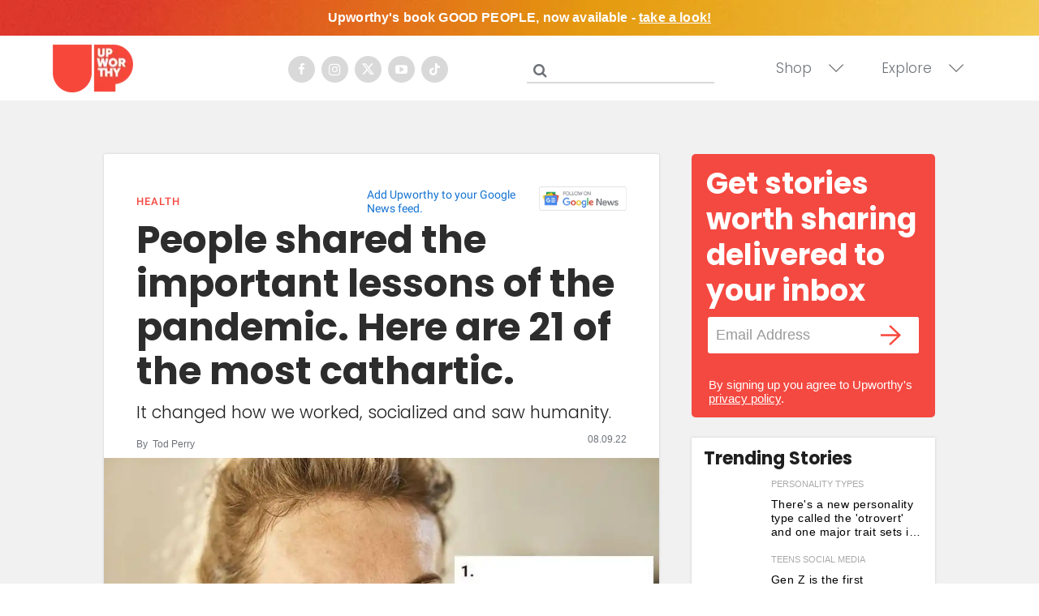

--- FILE ---
content_type: text/html; charset=utf-8
request_url: https://www.upworthy.com/21-covid-19-lessons?rebelltitem=11
body_size: 97581
content:
<!DOCTYPE html><!-- Powered by RebelMouse. https://www.rebelmouse.com --><html lang="en"><head prefix="og: https://ogp.me/ns# article: https://ogp.me/ns/article#"><script type="application/ld+json">{"@context":"https://schema.org","@type":"NewsArticle","articleSection":"Health","author":{"@type":"Person","description":"Tod Perry is an Upworthy Staff Writer from Long Beach, California. You can follow him on Twitter @TodAPerry","identifier":"19772528","image":{"@type":"ImageObject","url":"https://assets.rebelmouse.io/eyJhbGciOiJIUzI1NiIsInR5cCI6IkpXVCJ9.eyJpbWFnZSI6Imh0dHBzOi8vYXNzZXRzLnJibC5tcy8yMDQ1MjYxMC9vcmlnaW4uanBnIiwiZXhwaXJlc19hdCI6MTgyNjExMjQ3Nn0.zuBb07rq5Hmv8qxOvTEL1b92skDQ08yCYtU3nXsYzBA/img.jpg?width=210"},"name":"Tod Perry","url":"https://www.upworthy.com/u/tod-perry"},"dateModified":"2022-08-09T04:05:29Z","datePublished":"2022-08-09T02:13:31Z","description":"\"The extent to which politicians will sell out public health for their political advantage is much higher than I thought. Usually, life or death situations are good for all politicians, just be a voice of stability and hope and you’re good. We all pull together and get through it. This time, dividin...","headline":"People are sharing the lessons of COVID-19","image":[{"@type":"ImageObject","height":600,"url":"https://assets.rebelmouse.io/eyJhbGciOiJIUzI1NiIsInR5cCI6IkpXVCJ9.eyJpbWFnZSI6Imh0dHBzOi8vYXNzZXRzLnJibC5tcy8zMDgwMTcxMy9vcmlnaW4uanBnIiwiZXhwaXJlc19hdCI6MTc3Nzg1MDk0MH0.VStellbiJXY7TakHhKJiwYwg_XX-Ki1BOQNBKIvKXQ0/img.jpg?width=1200&height=600&coordinates=0%2C23%2C0%2C100","width":1200},{"@type":"ImageObject","height":1200,"url":"https://assets.rebelmouse.io/eyJhbGciOiJIUzI1NiIsInR5cCI6IkpXVCJ9.eyJpbWFnZSI6Imh0dHBzOi8vYXNzZXRzLnJibC5tcy8zMDgwMTcxMS9vcmlnaW4uanBnIiwiZXhwaXJlc19hdCI6MTgwNTcyNjg4M30.YIc2eZoKuTkSol1ktvSO03ELAuCFLnkXGrsh2cChtKU/img.jpg?width=1200&height=1200&coordinates=138%2C0%2C192%2C0","width":1200},{"@type":"ImageObject","height":1500,"url":"https://assets.rebelmouse.io/eyJhbGciOiJIUzI1NiIsInR5cCI6IkpXVCJ9.eyJpbWFnZSI6Imh0dHBzOi8vYXNzZXRzLnJibC5tcy8zMDgwMTcxMS9vcmlnaW4uanBnIiwiZXhwaXJlc19hdCI6MTgwNTcyNjg4M30.YIc2eZoKuTkSol1ktvSO03ELAuCFLnkXGrsh2cChtKU/img.jpg?width=2000&height=1500&coordinates=42%2C0%2C96%2C0","width":2000},{"@type":"ImageObject","height":700,"url":"https://assets.rebelmouse.io/eyJhbGciOiJIUzI1NiIsInR5cCI6IkpXVCJ9.eyJpbWFnZSI6Imh0dHBzOi8vYXNzZXRzLnJibC5tcy8zMDgwMTcxMS9vcmlnaW4uanBnIiwiZXhwaXJlc19hdCI6MTgwNTcyNjg4M30.YIc2eZoKuTkSol1ktvSO03ELAuCFLnkXGrsh2cChtKU/img.jpg?width=1245&height=700&coordinates=0%2C14%2C0%2C53","width":1245}],"keywords":["pandemic lessons","covid-19 lessons","covid-19 politics","covid-19 history","covid-19"],"mainEntityOfPage":{"@id":"https://www.upworthy.com/21-covid-19-lessons?rebelltitem=11#rebelltitem11","@type":"WebPage"},"publisher":{"@type":"Organization","logo":{"@type":"ImageObject","url":"https://assets.rebelmouse.io/eyJhbGciOiJIUzI1NiIsInR5cCI6IkpXVCJ9.eyJpbWFnZSI6Imh0dHBzOi8vYXNzZXRzLnJibC5tcy8xOTU3NjMwMC9vcmlnaW4ucG5nIiwiZXhwaXJlc19hdCI6MTgxMDQzNDg5MH0.4dFJ2m7nYqqHdKEWRbd5MojVjv55wcUy0PfMAkOR514/img.png?width=210"},"name":"Upworthy"},"thumbnailUrl":"https://assets.rebelmouse.io/eyJhbGciOiJIUzI1NiIsInR5cCI6IkpXVCJ9.eyJpbWFnZSI6Imh0dHBzOi8vYXNzZXRzLnJibC5tcy8zMDgwMTcxMS9vcmlnaW4uanBnIiwiZXhwaXJlc19hdCI6MTgwNTcyNjg4M30.YIc2eZoKuTkSol1ktvSO03ELAuCFLnkXGrsh2cChtKU/img.jpg?width=210","url":"https://www.upworthy.com/21-covid-19-lessons?rebelltitem=11#rebelltitem11"}</script><meta charset="utf-8"/><script defer="defer" src="https://www.googleoptimize.com/optimize.js?id=GTM-NTKQVK9"></script><link rel="preload" as="font" href="https://fonts.gstatic.com/s/poppins/v19/pxiByp8kv8JHgFVrLCz7Z1xlFQ.woff2" type="font/woff2" crossorigin=""/><link rel="preload" as="font" href="https://fonts.gstatic.com/s/poppins/v20/pxiByp8kv8JHgFVrLDz8Z1xlFQ.woff2" type="font/woff2" crossorigin=""/><link rel="preload" as="font" href="https://fonts.gstatic.com/s/poppins/v21/pxiByp8kv8JHgFVrLGT9Z1xlFQ.woff2" type="font/woff2" crossorigin=""/><meta name="robots" content="max-image-preview:large"/><link rel="preload" imagesrcset="https://assets.rebelmouse.io/eyJhbGciOiJIUzI1NiIsInR5cCI6IkpXVCJ9.eyJpbWFnZSI6Imh0dHBzOi8vYXNzZXRzLnJibC5tcy8zMDgwMTcxMS9vcmlnaW4uanBnIiwiZXhwaXJlc19hdCI6MTgwNTcyNjg4M30.YIc2eZoKuTkSol1ktvSO03ELAuCFLnkXGrsh2cChtKU/img.jpg?width=1200&height=800&quality=50&coordinates=42%2C0%2C0%2C0 3x, https://assets.rebelmouse.io/eyJhbGciOiJIUzI1NiIsInR5cCI6IkpXVCJ9.eyJpbWFnZSI6Imh0dHBzOi8vYXNzZXRzLnJibC5tcy8zMDgwMTcxMS9vcmlnaW4uanBnIiwiZXhwaXJlc19hdCI6MTgwNTcyNjg4M30.YIc2eZoKuTkSol1ktvSO03ELAuCFLnkXGrsh2cChtKU/img.jpg?width=1200&height=800&quality=50&coordinates=42%2C0%2C0%2C0 2x, https://assets.rebelmouse.io/eyJhbGciOiJIUzI1NiIsInR5cCI6IkpXVCJ9.eyJpbWFnZSI6Imh0dHBzOi8vYXNzZXRzLnJibC5tcy8zMDgwMTcxMS9vcmlnaW4uanBnIiwiZXhwaXJlc19hdCI6MTgwNTcyNjg4M30.YIc2eZoKuTkSol1ktvSO03ELAuCFLnkXGrsh2cChtKU/img.jpg?width=1200&height=800&quality=50&coordinates=42%2C0%2C0%2C0 1x" as="image" fetchpriority="high"/><link rel="canonical" href="https://www.upworthy.com/21-covid-19-lessons?rebelltitem=11#rebelltitem11"/><meta property="fb:app_id" content="122204924841048"/><meta name="twitter:site" content="@"/><meta name="twitter:site:id" content=""/><meta property="og:type" content="article"/><meta property="article:section" content="Health"/><meta property="og:url" content="https://www.upworthy.com/21-covid-19-lessons?rebelltitem=11#rebelltitem11"/><meta property="og:site_name" content="Upworthy"/><meta property="og:image" content="https://assets.rebelmouse.io/eyJhbGciOiJIUzI1NiIsInR5cCI6IkpXVCJ9.eyJpbWFnZSI6Imh0dHBzOi8vYXNzZXRzLnJibC5tcy8zMDgwMTcxMy9vcmlnaW4uanBnIiwiZXhwaXJlc19hdCI6MTc3Nzg1MDk0MH0.VStellbiJXY7TakHhKJiwYwg_XX-Ki1BOQNBKIvKXQ0/img.jpg?width=1200&height=600&coordinates=0%2C23%2C0%2C100"/><meta property="og:image:width" content="1200"/><meta property="og:image:height" content="600"/><meta property="og:title" content="8. "/><meta property="og:description" content="&quot;The extent to which politicians will sell out public health for their political advantage is much higher than I thought. Usually, life or death situations are good for all politicians, just be a voice of stability and hope and you’re good. We all pull together and get through it. This time, dividin..."/><meta name="description" content="With the worst of the pandemic winding down, a Reddit user asked the lessons we&#39;ve learned. They got an incredible 19,000 responses. Here are 21 of the most important."/><meta name="keywords" content="pandemic lessons, covid-19 lessons, covid-19 politics, covid-19 history, covid-19"/><meta property="article:publisher" content="354522044588660"/><meta name="referrer" content="always"/><meta name="twitter:card" content="summary_large_image"/><meta name="twitter:image" content="https://assets.rebelmouse.io/eyJhbGciOiJIUzI1NiIsInR5cCI6IkpXVCJ9.eyJpbWFnZSI6Imh0dHBzOi8vYXNzZXRzLnJibC5tcy8zMDgwMTcxMy9vcmlnaW4uanBnIiwiZXhwaXJlc19hdCI6MTc3Nzg1MDk0MH0.VStellbiJXY7TakHhKJiwYwg_XX-Ki1BOQNBKIvKXQ0/img.jpg?width=1200&height=600&coordinates=0%2C23%2C0%2C100"/><link rel="preconnect" href="https://assets.rebelmouse.io/" crossorigin="anonymous"/><link rel="preconnect" href="https://user-stats.rbl.ms/" crossorigin="anonymous"/><link rel="preconnect" href="https://pages-stats.rbl.ms/" crossorigin="anonymous"/><!--link rel="preload" href="https://static.rbl.ms/static/fonts/fontawesome/fontawesome-mini.woff" as="font" type="font/woff2" crossorigin--><script type="text/javascript" class="rm-i-script">navigator.userAgent.includes("Chrome")&&function(e,t,n,r,i,o,a,u,c,s,p,l,f,v,d){var m,h,g,y,E=["click","contextmenu","dblclick","gotpointercapture","keydown","keypress","keyup","lostpointercapture","mousedown","mouseup","pointercancel","pointerdown","pointerenter","pointerleave","pointerover","pointerup","touchcancel","touchend","touchstart"],w=["scroll","wheel","mousemove","pointermove","touchmove"],P=new c,I=new c,L=new c,T="_rmStopped",S="rmInpZillaSafe",k="_rmImmediatelyStopped",_=e.setTimeout,b=e.clearTimeout,A=a.prototype,B=s&&"scheduling"in s&&"isInputPending"in s.scheduling;function C(e){return e&&e.canceled?Promise.resolve():(t=(e||{}).space||0,new Promise((function(e){t>0?_(e,0):d(e)}))).then((function(){if(B&&s.scheduling.isInputPending({includeContinuous:!0}))return C(e)}));var t}function Z(e){return e&&(e instanceof n||"function"==typeof e)}function x(e){return e&&"handleEvent"in e}function H(e){return"dataset"in e&&e.dataset.inpZillaSkip}function M(e,t,n,r,i,o){if(!(n[k]||r===u&&n[T]&&t!==n.target)){var a,c={get:(a={target:i,currentTarget:o},function(e,t,n){if(t in a)return a[t];var r=p.get(e,t);return Z(r)?function(){return p.apply(r,e,arguments)}:r}),set:p.set},s=new Proxy(n,c);try{x(e)?e.handleEvent.call(e,s):e.call(t,s)}catch(e){v(e)}}}function O(e){return function(t){var n=this,r=t.eventPhase,i=t.currentTarget,o=t.target;if(H(n))M(e,n,t,r,o,i);else{var a={canceled:!1,space:50};L.has(e)&&(L.get(e).canceled=!0),L.set(e,a),C(a).then((function(){a.canceled||(L.delete(e),M(e,n,t,r,o,i))}))}}}function j(e){return f.length>0&&e instanceof r&&e.dataset}function q(e){var t=!!f.some((function(t){return e.closest(t)}));e.dataset[S]=t?1:0}function F(e){return!!j(e)&&(S in e.dataset||q(e),1==e.dataset[S])}function G(e,t){var n=function(e,t){return!function(e,t){return!function(e){return e&&e.passive}(t)&&function(e){var t=e;return x(e)&&(t=e.handleEvent),!!(t&&t.length>0)}(e)}(e,t)}(e,t);return function(t){var r=this,i=t.eventPhase,o=t.currentTarget,u=t.target,c=t.timeStamp,s=new a("rm").timeStamp-c;function p(){M(e,r,t,i,u,o)}var l=!t.cancelable,f=!H(r),v=s>=20||n||l||function(e){return F(e.target)||F(e.currentTarget)}(t);f&&v?C().then(p):p()}}function N(e,t,n,r){if(!e.has(t)){var i=n(t,r);e.set(t,i)}return e.get(t)}function R(e){E.forEach((function(t){var n="on"+t;Object.defineProperty(e,n,{set:function(e){var n=this,r="__rmInpOn"+t;n[r]&&n.removeEventListener(t,n[r],{passive:!0}),n[r]=e,n.addEventListener(t,e,{passive:!0})}})}))}function U(e,t){return function(){this[e]=!0,t.apply(this,arguments)}}function z(){return!0}e.addEventListener("pointerup",z,{passive:!0}),e.addEventListener("pointerdown",z,{passive:!0}),(m=i.prototype).addEventListener=(h=m.addEventListener,function(t,n,r){var i=this||e;j(i)&&q(i);var o=n;n&&(o=w.includes(t)?N(I,n,O,r):N(P,n,G,r));var a=l.from(arguments);return a[1]=o,h.apply(i,a)}),m.removeEventListener=function(t){return function(n,r){var i,o=this||e,a=r;r&&(w.includes(n)&&I.has(r)?i=I:P.has(r)&&(i=P),i&&(a=i.get(r),i.delete(r)));var u=l.from(arguments);return u[1]=a,t.apply(o,u)}}(m.removeEventListener),R(e),R(t),R(o.prototype),g=A.stopPropagation,y=A.stopImmediatePropagation,A.stopPropagation=U(T,g),A.stopImmediatePropagation=U(k,y),function(){var t=new c;function n(e){return t.has(e)&&t.set(e,!0),b(e)}e.setTimeout=function(n,r){var i=this,o=l.from(arguments).splice(2);if(!Z(n))return _.apply(e,arguments);function a(){t.get(u)||n.apply(i,o),t.delete(u)}var u=_((function(){C().then(a).catch(v)}),r);return t.set(u,!1),u},e.setInterval=function(e,n){var r=this,i=l.from(arguments).splice(2);function o(){t.get(c)||e.apply(r,i)}function a(){return _(u,n)}function u(){t.get(c)?t.delete(c):C().then(o).catch(v).finally(a)}var c=a();return t.set(c,!1),c},e.clearInterval=n,e.clearTimeout=n}()}(window,document,Function,Element,EventTarget,HTMLElement,Event,Event.BUBBLING_PHASE,Map,navigator,Reflect,Array,window._rmInpZillaSafeSelectorList||[],console.error,requestIdleCallback);</script><script class="rm-i-script">window.REBELMOUSE_BOOTSTRAP_DATA = {"isUserLoggedIn": false, "site": {"id": 19596302, "isCommunitySite": false}, "runner": {"id": 19596302}, "post": {"id": 2657830220, "sections": [0, 556943866, 559508624, 404297102], "shareUrl": "https%3A%2F%2Fwww.upworthy.com%2F21-covid-19-lessons", "status": 0, "tags": ["pandemic lessons", "covid-19 lessons", "covid-19 politics", "covid-19 history", "covid-19"]}, "path": "/21-covid-19-lessons", "pathParams": {"slug": "21-covid-19-lessons"}, "resourceId": "pp_2657830220", "fbId": "122204924841048", "fbAppVersion": "v2.5", "clientGaId": "UA-30098361-1", "messageBusUri": "wss://messages.rebelmouse.io", "section": {"id": null}, "tag": {"slug": "covid-19", "isSection": false}, "fullBootstrapUrl": "/res/bootstrap/data.js?site_id=19596302\u0026resource_id=pp_2657830220\u0026path_params=%7B%22slug%22%3A%2221-covid-19-lessons%22%7D\u0026rebelltitem=11\u0026override_device=desktop\u0026post_id=2657830220", "whitelabel_menu": {}, "useRiver": false, "engine": {"recaptchaSiteKey": null, "lazyLoadShortcodeImages": true, "backButtonGoToPage": true, "changeParticleUrlScroll": false, "countKeepReadingAsPageview": false, "defaultVideoPlayer": "", "theoPlayerLibraryLocation": "", "trackPageViewOnParticleUrlScroll": false, "webVitalsSampleRate": 100, "overrideDevicePixelRatio": null, "image_quality_level": 50, "sendEventsToCurrentDomain": false, "enableLoggedOutUserTracking": false, "useSmartLinks2": true, "enableRunnerCss": true}};
    </script><script class="rm-i-script">window.REBELMOUSE_BASE_ASSETS_URL = "https://www.upworthy.com/static/dist/social-ux/";
        window.REBELMOUSE_BASE_SSL_DOMAIN = "https://www.upworthy.com";
        window.REBELMOUSE_TASKS_QUEUE = [];
        window.REBELMOUSE_LOW_TASKS_QUEUE = [];
        window.REBELMOUSE_LOWEST_TASKS_QUEUE = [];
        window.REBELMOUSE_ACTIVE_TASKS_QUEUE = [];
        window.REBELMOUSE_STDLIB = {};
        window.RM_OVERRIDES = {};
        window.RM_AD_LOADER = [];
    </script><script src="https://www.upworthy.com/static/dist/social-ux/main.d2015c20bbd9ed04f008.bundle.mjs" class="rm-i-script" type="module" async="async" data-js-app="true" data-src-host="https://www.upworthy.com" data-src-file="main.mjs"></script><script src="https://www.upworthy.com/static/dist/social-ux/main.f1caed3aabe05ffeaf97.bundle.js" class="rm-i-script" nomodule="nomodule" defer="defer" data-js-app="true" data-src-host="https://www.upworthy.com" data-src-file="main.js"></script><script src="https://www.upworthy.com/static/dist/social-ux/runtime.f874de23ac6808fcba0f.bundle.mjs" class="rm-i-script" type="module" async="async" data-js-app="true" data-src-host="https://www.upworthy.com" data-src-file="runtime.mjs"></script><script src="https://www.upworthy.com/static/dist/social-ux/runtime.0a53781d951b5b4697bf.bundle.js" class="rm-i-script" nomodule="nomodule" defer="defer" data-js-app="true" data-src-host="https://www.upworthy.com" data-src-file="runtime.js"></script><!-- we collected enough need to fix it first before turn in back on--><!--script src="//cdn.ravenjs.com/3.16.0/raven.min.js" crossorigin="anonymous"></script--><!--script type="text/javascript">
        Raven.config('https://6b64f5cc8af542cbb920e0238864390a@sentry.io/147999').install();
    </script--><link rel="manifest" href="/manifest.json"/><meta name="theme-color" content="#647187"/><script class="rm-i-script">
        if ('serviceWorker' in navigator) {
          window.addEventListener('load', function() {
            navigator.serviceWorker.register('/sw.js').then(function(registration) {
              console.log('ServiceWorker registration successful with scope: ', registration.scope);
            }, function(err) {
              console.log('ServiceWorker registration failed: ', err);
            });
          });
        } else {
          console.log('ServiceWorker not enabled');
        }
    </script><script class="rm-i-script">
        // fallback error prone google tag setup
        var googletag = googletag || {};
        googletag.cmd = googletag.cmd || [];
    </script><meta http-equiv="X-UA-Compatible" content="IE=edge"/><link rel="alternate" type="application/rss+xml" title="Upworthy" href="/feeds/health.rss"/><meta name="viewport" content="width=device-width,initial-scale=1,minimum-scale=1.0"/><!-- TODO: move the default value from here --><title>8. - Upworthy</title><style class="rm-i-styles">
        @layer tokens,themes,utilities,elements;.rm-embed-container{position:relative;}.rm-embed-container.rm-embed-instagram{max-width:540px;}.rm-embed-container.rm-embed-tiktok{max-width:572px;min-height:721px;}.rm-embed-container.rm-embed-tiktok blockquote,.rm-embed-twitter blockquote{all:revert;}.rm-embed-container.rm-embed-tiktok blockquote{margin-left:0;margin-right:0;position:relative;}.rm-embed-container.rm-embed-tiktok blockquote,.rm-embed-container.rm-embed-tiktok blockquote > iframe,.rm-embed-container.rm-embed-tiktok blockquote > section{width:100%;min-height:721px;display:block;}.rm-embed-container.rm-embed-tiktok blockquote > section{position:absolute;top:0;left:0;right:0;bottom:0;display:flex;align-items:center;justify-content:center;flex-direction:column;text-align:center;}.rm-embed-container.rm-embed-tiktok blockquote > section:before{content:"";display:block;width:100%;height:300px;border-radius:8px;}.rm-embed-container > .rm-embed,.rm-embed-container > .rm-embed-holder{position:absolute;top:0;left:0;}.rm-embed-holder{display:block;height:100%;width:100%;display:flex;align-items:center;}.rm-embed-container > .rm-embed-spacer{display:block;}.rm-embed-twitter{max-width:550px;margin-top:10px;margin-bottom:10px;}.rm-embed-twitter blockquote{position:relative;height:100%;width:100%;flex-direction:column;display:flex;align-items:center;justify-content:center;flex-direction:column;text-align:center;}.rm-embed-twitter:not(.rm-off) .twitter-tweet{margin:0 !important;}.logo__image,.image-element__img,.rm-lazyloadable-image{max-width:100%;height:auto;}.logo__image,.image-element__img{width:auto;}@media (max-width:768px){.rm-embed-spacer.rm-embed-spacer-desktop{display:none;}}@media (min-width:768px){.rm-embed-spacer.rm-embed-spacer-mobile{display:none;}}.rm-component{display:contents !important;}.widget__head .rm-lazyloadable-image{width:100%;}.crop-16x9{padding-bottom:56.25%;}.crop-3x2{padding-bottom:66.6666%;}.crop-2x1{padding-bottom:50%;}.crop-1x2{padding-bottom:200%;}.crop-3x1{padding-bottom:33.3333%;}.crop-1x1{padding-bottom:100%;}.rm-crop-16x9 > .widget__img--tag,.rm-crop-16x9 > div:not(.rm-crop-spacer),.rm-crop-3x2 > .widget__img--tag,.rm-crop-3x2 > div:not(.rm-crop-spacer),.rm-crop-2x1 > .widget__img--tag,.rm-crop-2x1 > div:not(.rm-crop-spacer),.rm-crop-1x2 > .widget__img--tag,.rm-crop-1x2 > div:not(.rm-crop-spacer),.rm-crop-3x1 > .widget__img--tag,.rm-crop-3x1 > div:not(.rm-crop-spacer),.rm-crop-1x1 > .widget__img--tag,.rm-crop-1x1 > div:not(.rm-crop-spacer),.rm-crop-custom > .widget__img--tag,.rm-crop-custom > div:not(.rm-crop-spacer){position:absolute;top:0;left:0;bottom:0;right:0;height:100%;width:100%;object-fit:contain;}.rm-crop-16x9 > .rm-crop-spacer,.rm-crop-3x2 > .rm-crop-spacer,.rm-crop-2x1 > .rm-crop-spacer,.rm-crop-1x2 > .rm-crop-spacer,.rm-crop-3x1 > .rm-crop-spacer,.rm-crop-1x1 > .rm-crop-spacer,.rm-crop-custom > .rm-crop-spacer{display:block;}.rm-crop-16x9 > .rm-crop-spacer{padding-bottom:56.25%;}.rm-crop-3x2 > .rm-crop-spacer{padding-bottom:66.6666%;}.rm-crop-2x1 > .rm-crop-spacer{padding-bottom:50%;}.rm-crop-1x2 > .rm-crop-spacer{padding-bottom:200%;}.rm-crop-3x1 > .rm-crop-spacer{padding-bottom:33.3333%;}.rm-crop-1x1 > .rm-crop-spacer{padding-bottom:100%;}article,aside,details,figcaption,figure,footer,header,hgroup,nav,section{display:block;}audio,canvas,video{display:inline-block;}audio:not([controls]){display:none;}[hidden]{display:none;}html{font-size:100%;-webkit-text-size-adjust:100%;-ms-text-size-adjust:100%;}body{margin:0;font-size:1em;line-height:1.4;}body,button,input,select,textarea{font-family:Tahoma,sans-serif;color:#5A5858;}::-moz-selection{background:#145A7C;color:#fff;text-shadow:none;}::selection{background:#145A7C;color:#fff;text-shadow:none;}:focus{outline:5px auto #2684b1;}a:hover,a:active{outline:0;}abbr[title]{border-bottom:1px dotted;}b,strong{font-weight:bold;}blockquote{margin:1em 40px;}dfn{font-style:italic;}hr{display:block;height:1px;border:0;border-top:1px solid #ccc;margin:1em 0;padding:0;}ins{background:#ff9;color:#000;text-decoration:none;}mark{background:#ff0;color:#000;font-style:italic;font-weight:bold;}pre,code,kbd,samp{font-family:monospace,serif;_font-family:'courier new',monospace;font-size:1em;}pre{white-space:pre;white-space:pre-wrap;word-wrap:break-word;}q{quotes:none;}q:before,q:after{content:"";content:none;}small{font-size:85%;}sub,sup{font-size:75%;line-height:0;position:relative;vertical-align:baseline;}sup{top:-0.5em;}sub{bottom:-0.25em;}ul,ol{margin:1em 0;padding:0 0 0 40px;}dd{margin:0 0 0 40px;}nav ul,nav ol{list-style:none;list-style-image:none;margin:0;padding:0;}img{border:0;-ms-interpolation-mode:bicubic;vertical-align:middle;}svg:not(:root){overflow:hidden;}figure{margin:0;}form{margin:0;}fieldset{border:0;margin:0;padding:0;}label{cursor:pointer;}legend{border:0;padding:0;}button,input{line-height:normal;}button,input[type="button"],input[type="reset"],input[type="submit"]{cursor:pointer;-webkit-appearance:button;}input[type="checkbox"],input[type="radio"]{box-sizing:border-box;padding:0;}input[type="search"]{-webkit-appearance:textfield;box-sizing:content-box;}input[type="search"]::-webkit-search-decoration{-webkit-appearance:none;}button::-moz-focus-inner,input::-moz-focus-inner{border:0;padding:0;}textarea{overflow:auto;vertical-align:top;resize:vertical;}input:invalid,textarea:invalid{background-color:#fccfcc;}table{border-collapse:collapse;border-spacing:0;}td{vertical-align:top;}.ir{display:block;border:0;text-indent:-999em;overflow:hidden;background-color:transparent;background-repeat:no-repeat;text-align:left;direction:ltr;}.ir br{display:none;}.hidden{display:none !important;visibility:hidden;}.visuallyhidden{border:0;clip:rect(0 0 0 0);height:1px;margin:-1px;overflow:hidden;padding:0;position:absolute;width:1px;}.visuallyhidden.focusable:active,.visuallyhidden.focusable:focus{clip:auto;height:auto;margin:0;overflow:visible;position:static;width:auto;}.invisible{visibility:hidden;}.clearfix:before,.clearfix:after{content:"";display:table;}.clearfix:after{clear:both;}.clearfix{zoom:1;}.zindex20{z-index:20;}.zindex30{z-index:30;}.zindex40{z-index:40;}.zindex50{z-index:50;}html{font-size:11px;font-family:Helvetica;line-height:1.4;color:#1f1f1f;font-weight:normal;}body,button,input,select,textarea{font-family:Helvetica;color:#1f1f1f;}.col,body{font-size:1.6rem;line-height:1.4;}a{color:rgba(66, 103, 178, 1);text-decoration:none;}a:hover{color:rgba(31, 31, 31, 1);text-decoration:none;}.with-primary-color{color:rgba(66, 103, 178, 1);}.with-primary-color:hover{color:rgba(31, 31, 31, 1);}.js-tab,.js-keep-reading,.js-toggle{cursor:pointer;}.noselect{-webkit-touch-callout:none;-webkit-user-select:none;-khtml-user-select:none;-moz-user-select:none;-ms-user-select:none;user-select:none;}.tabs__tab{display:inline-block;padding:10px;}.tabs__tab-content{display:none;}.tabs__tab-content.active{display:block;}button:focus,input[type="text"],input[type="email"]{outline:0;}audio,canvas,iframe,img,svg,video{vertical-align:middle;max-width:100%;}textarea{resize:vertical;}.main{background-color:#f5f5f6;position:relative;overflow:hidden;}.valign-wrapper{display:-webkit-flex;display:-ms-flexbox;display:flex;-webkit-align-items:center;-ms-flex-align:center;align-items:center;}.valign-wrapper .valign{display:block;}#notification{position:fixed;}.article-module__controls-placeholder{position:absolute;}.display-block{display:block;}.cover-all{position:absolute;width:100%;height:100%;}.full-width{width:100%;}.fa{font-family:FontAwesome,"fontawesome-mini" !important;}.fa.fa-instagram{font-size:1.15em;}.fa-googleplus:before{content:"\f0d5";}.post-partial,.overflow-visible{overflow:visible !important;}.attribute-data{margin:0 10px 10px 0;padding:5px 10px;background-color:rgba(66, 103, 178, 1);color:white;border-radius:3px;margin-bottom:10px;display:inline-block;}.attribute-data[value=""]{display:none;}.badge{display:inline-block;overflow:hidden;}.badge-image{border-radius:100%;}.js-expandable.expanded .js-expand,.js-expandable:not(.expanded) .js-contract{display:none;}.js-scroll-trigger{display:block;width:100%;}.sticky-target:not(.legacy){position:fixed;opacity:0;top:0;will-change:transform;transform:translate3d(0px,0px,0px);}.sticky-target.legacy{position:relative;}.sticky-target.legacy.sticky-active{position:fixed;}.color-inherit:hover,.color-inherit{color:inherit;}.js-appear-on-expand{transition:all 350ms;height:0;overflow:hidden;opacity:0;}.content-container{display:none;}.expanded .content-container{display:block;}.expanded .js-appear-on-expand{opacity:1;height:auto;}.logged-out-user .js-appear-on-expand{height:0;opacity:0;}.h1,.h2{margin:0;padding:0;font-size:1em;font-weight:normal;}.lazyload-placeholder{display:none;position:absolute;text-align:center;background:rgba(0,0,0,0.1);top:0;bottom:0;left:0;right:0;}div[runner-lazy-loading] .lazyload-placeholder,iframe[runner-lazy-loading] + .lazyload-placeholder{display:block;}.abs-pos-center{position:absolute;top:0;bottom:0;left:0;right:0;margin:auto;}.relative{position:relative;}.runner-spinner{position:absolute;top:0;bottom:0;left:0;right:0;margin:auto;width:50px;}.runner-spinner:before{content:"";display:block;padding-top:100%;}.rm-non-critical-loaded .runner-spinner-circular{animation:rotate 2s linear infinite;height:100%;transform-origin:center center;width:100%;position:absolute;top:0;bottom:0;left:0;right:0;margin:auto;}.position-relative{position:relative;}.collection-button{display:inline-block;}.rm-non-critical-loaded .runner-spinner-path{stroke-dasharray:1,200;stroke-dashoffset:0;animation:dash 1.5s ease-in-out infinite,color 6s ease-in-out infinite;stroke-linecap:round;}.pagination-container .pagination-wrapper{display:flex;align-items:center;}.pagination-container .pagination-wrapper a{color:rgba(59,141,242,1);margin:0 5px;}@keyframes rotate{100%{transform:rotate(360deg);}}@keyframes dash{0%{stroke-dasharray:1,200;stroke-dashoffset:0;}50%{stroke-dasharray:89,200;stroke-dashoffset:-35px;}100%{stroke-dasharray:89,200;stroke-dashoffset:-124px;}}@keyframes color{100%,0%{stroke:rgba(255,255,255,1);}40%{stroke:rgba(255,255,255,0.6);}66%{stroke:rgba(255,255,255,0.9);}80%,90%{stroke:rgba(255,255,255,0.7);}}.js-section-loader-feature-container > .slick-list > .slick-track > .slick-slide:not(.slick-active){height:0;visibility:hidden;}.rebellt-item-media-container .instagram-media{margin-left:auto !important;margin-right:auto !important;}.js-hidden-panel{position:fixed;top:0;left:0;right:0;transition:all 300ms;z-index:10;}.js-hidden-panel.active{transform:translate3d(0,-100%,0);}.content{margin-left:auto;margin-right:auto;max-width:1100px;width:90%;}.ad-tag{text-align:center;}.ad-tag__inner{display:inline-block;}.content .ad-tag{margin-left:-5%;margin-right:-5%;}@media (min-width:768px){.content .ad-tag{margin-left:auto;margin-right:auto;}}.user-prefs{display:none;}.no-mb:not(:last-child){margin-bottom:0;}.no-mt:not(:first-child){margin-top:0;}.sm-mt-0:not(:empty):before,.sm-mt-1:not(:empty):before,.sm-mt-2:not(:empty):before,.sm-mb-0:not(:empty):after,.sm-mb-1:not(:empty):after,.sm-mb-2:not(:empty):after,.md-mt-0:not(:empty):before,.md-mt-1:not(:empty):before,.md-mt-2:not(:empty):before,.md-mb-0:not(:empty):after,.md-mb-1:not(:empty):after,.md-mb-2:not(:empty):after,.lg-mt-0:not(:empty):before,.lg-mt-1:not(:empty):before,.lg-mt-2:not(:empty):before,.lg-mb-0:not(:empty):after,.lg-mb-1:not(:empty):after,.lg-mb-2:not(:empty):after{content:'';display:block;overflow:hidden;}.sm-mt-0:not(:empty):before{margin-bottom:0;}.sm-mt-0 > *{margin-top:0;}.sm-mt-1:not(:empty):before{margin-bottom:-10px;}.sm-mt-1 > *{margin-top:10px;}.sm-mt-2:not(:empty):before{margin-bottom:-20px;}.sm-mt-2 > *{margin-top:20px;}.sm-mb-0:not(:empty):after{margin-top:0;}.sm-mb-0 > *{margin-bottom:0;}.sm-mb-1:not(:empty):after{margin-top:-10px;}.sm-mb-1 > *{margin-bottom:10px;}.sm-mb-2:not(:empty):after{margin-top:-20px;}.sm-mb-2 > *{margin-bottom:20px;}@media (min-width:768px){.md-mt-0:not(:empty):before{margin-bottom:0;}.md-mt-0 > *{margin-top:0;}.md-mt-1:not(:empty):before{margin-bottom:-10px;}.md-mt-1 > *{margin-top:10px;}.md-mt-2:not(:empty):before{margin-bottom:-20px;}.md-mt-2 > *{margin-top:20px;}.md-mb-0:not(:empty):after{margin-top:0;}.md-mb-0 > *{margin-bottom:0;}.md-mb-1:not(:empty):after{margin-top:-10px;}.md-mb-1 > *{margin-bottom:10px;}.md-mb-2:not(:empty):after{margin-top:-20px;}.md-mb-2 > *{margin-bottom:20px;}}@media (min-width:1024px){.lg-mt-0:not(:empty):before{margin-bottom:0;}.lg-mt-0 > *{margin-top:0;}.lg-mt-1:not(:empty):before{margin-bottom:-10px;}.lg-mt-1 > *{margin-top:10px;}.lg-mt-2:not(:empty):before{margin-bottom:-20px;}.lg-mt-2 > *{margin-top:20px;}.lg-mb-0:not(:empty):after{margin-top:0;}.lg-mb-0 > *{margin-bottom:0;}.lg-mb-1:not(:empty):after{margin-top:-10px;}.lg-mb-1 > *{margin-bottom:10px;}.lg-mb-2:not(:empty):after{margin-top:-20px;}.lg-mb-2 > *{margin-bottom:20px;}}.sm-cp-0{padding:0;}.sm-cp-1{padding:10px;}.sm-cp-2{padding:20px;}@media (min-width:768px){.md-cp-0{padding:0;}.md-cp-1{padding:10px;}.md-cp-2{padding:20px;}}@media (min-width:1024px){.lg-cp-0{padding:0;}.lg-cp-1{padding:10px;}.lg-cp-2{padding:20px;}}.mb-2 > *{margin-bottom:20px;}.mb-2 > :last-child{margin-bottom:0;}.v-sep > *{margin-bottom:20px;}@media (min-width:768px){.v-sep > *{margin-bottom:40px;}}.v-sep > *:last-child{margin-bottom:0;}@media only screen and (max-width:767px){.hide-mobile{display:none !important;}}@media only screen and (max-width:1023px){.hide-tablet-and-mobile{display:none !important;}}@media only screen and (min-width:768px){.hide-tablet-and-desktop{display:none !important;}}@media only screen and (min-width:768px) and (max-width:1023px){.hide-tablet{display:none !important;}}@media only screen and (min-width:1024px){.hide-desktop{display:none !important;}}.row.px10{margin-left:-10px;margin-right:-10px;}.row.px10 > .col{padding-left:10px;padding-right:10px;}.row.px20{margin-left:-20px;margin-right:-20px;}.row.px20 > .col{padding-left:20px;padding-right:20px;}.row{margin-left:auto;margin-right:auto;overflow:hidden;}.row:after{content:'';display:table;clear:both;}.row:not(:empty){margin-bottom:-20px;}.col{margin-bottom:20px;}@media (min-width:768px){.col{margin-bottom:40px;}.row:not(:empty){margin-bottom:-40px;}}.row .col{float:left;box-sizing:border-box;}.row .col.pull-right{float:right;}.row .col.s1{width:8.3333333333%;}.row .col.s2{width:16.6666666667%;}.row .col.s3{width:25%;}.row .col.s4{width:33.3333333333%;}.row .col.s5{width:41.6666666667%;}.row .col.s6{width:50%;}.row .col.s7{width:58.3333333333%;}.row .col.s8{width:66.6666666667%;}.row .col.s9{width:75%;}.row .col.s10{width:83.3333333333%;}.row .col.s11{width:91.6666666667%;}.row .col.s12{width:100%;}@media only screen and (min-width:768px){.row .col.m1{width:8.3333333333%;}.row .col.m2{width:16.6666666667%;}.row .col.m3{width:25%;}.row .col.m4{width:33.3333333333%;}.row .col.m5{width:41.6666666667%;}.row .col.m6{width:50%;}.row .col.m7{width:58.3333333333%;}.row .col.m8{width:66.6666666667%;}.row .col.m9{width:75%;}.row .col.m10{width:83.3333333333%;}.row .col.m11{width:91.6666666667%;}.row .col.m12{width:100%;}}@media only screen and (min-width:1024px){.row .col.l1{width:8.3333333333%;}.row .col.l2{width:16.6666666667%;}.row .col.l3{width:25%;}.row .col.l4{width:33.3333333333%;}.row .col.l5{width:41.6666666667%;}.row .col.l6{width:50%;}.row .col.l7{width:58.3333333333%;}.row .col.l8{width:66.6666666667%;}.row .col.l9{width:75%;}.row .col.l10{width:83.3333333333%;}.row .col.l11{width:91.6666666667%;}.row .col.l12{width:100%;}}.widget{position:relative;box-sizing:border-box;}.widget:hover .widget__headline a{color:rgba(31, 31, 31, 1);}.widget__headline{font-family:Helvetica;color:#1f1f1f;cursor:pointer;}.widget__headline-text{font-family:inherit;color:inherit;word-break:break-word;}.widget__section-text{display:block;}.image,.widget__image{background-position:center;background-repeat:no-repeat;background-size:cover;display:block;z-index:0;}.widget__play{position:absolute;width:100%;height:100%;text-align:center;}.rm-widget-image-holder{position:relative;}.rm-video-holder{position:absolute;width:100%;height:100%;top:0;left:0;}.rm-zindex-hidden{display:none;z-index:-1;}.rm-widget-image-holder .widget__play{top:0;left:0;}.image.no-image{background-color:#e4e4e4;}.widget__video{position:relative;}.widget__video .rm-scrop-spacer{padding-bottom:56.25%;}.widget__video.rm-video-tiktok{max-width:605px;}.widget__video video,.widget__video iframe{position:absolute;top:0;left:0;height:100%;}.widget__product-vendor{font-size:1.5em;line-height:1.5;margin:25px 0;}.widget__product-buy-link{margin:15px 0;}.widget__product-buy-link-btn{background-color:#000;color:#fff;display:inline-block;font-size:1.6rem;line-height:1em;padding:1.25rem;font-weight:700;}.widget__product-buy-btn:hover{color:#fff;}.widget__product-price{font-size:1.5em;line-height:1.5;margin:25px 0;}.widget__product-compare-at-price{text-decoration:line-through;}.rebellt-item.is--mobile,.rebellt-item.is--tablet{margin-bottom:0.85em;}.rebellt-item.show_columns_on_mobile.col2,.rebellt-item.show_columns_on_mobile.col3{display:inline-block;vertical-align:top;}.rebellt-item.show_columns_on_mobile.col2{width:48%;}.rebellt-item.show_columns_on_mobile.col3{width:32%;}@media only screen and (min-width:768px){.rebellt-item.col2:not(.show_columns_on_mobile),.rebellt-item.col3:not(.show_columns_on_mobile){display:inline-block;vertical-align:top;}.rebellt-item.col2:not(.show_columns_on_mobile){width:48%;}.rebellt-item.col3:not(.show_columns_on_mobile){width:32%;}}.rebellt-item.parallax{background-size:cover;background-attachment:fixed;position:relative;left:calc(-50vw + 50%);width:100vw;min-height:100vh;padding:0 20%;box-sizing:border-box;max-width:inherit;text-align:center;z-index:3;}.rebellt-item.parallax.is--mobile{background-position:center;margin-bottom:0;padding:0 15%;}.rebellt-item.parallax.has-description:before,.rebellt-item.parallax.has-description:after{content:"";display:block;padding-bottom:100%;}.rebellt-item.parallax.has-description.is--mobile:before,.rebellt-item.parallax.has-description.is--mobile:after{padding-bottom:90vh;}.rebellt-item.parallax h3,.rebellt-item.parallax p{color:white;text-shadow:1px 0 #000;}.rebellt-item.parallax.is--mobile p{font-size:18px;font-weight:400;}.rebellt-ecommerce h3{font-size:1.8em;margin-bottom:15px;}.rebellt-ecommerce--vendor{font-size:1.5em;line-height:1.5;margin:25px 0;}.rebellt-ecommerce--price{font-size:1.5em;line-height:1.5;margin:25px 0;}.rebellt-ecommerce--compare-at-price{text-decoration:line-through;}.rebellt-ecommerce--buy{margin:15px 0;}.rebellt-ecommerce--btn{background-color:#000;color:#fff;display:inline-block;font-size:1.6rem;line-height:1em;padding:1.25rem;font-weight:700;}.rebellt-ecommerce--btn:hover{color:#fff;}.rebelbar.skin-simple{height:50px;line-height:50px;color:#1f1f1f;font-size:1.2rem;border-left:none;border-right:none;background-color:#fff;}.rebelbar.skin-simple .rebelbar__inner{position:relative;height:100%;margin:0 auto;padding:0 20px;max-width:1300px;}.rebelbar.skin-simple .logo{float:left;}.rebelbar.skin-simple .logo__image{max-height:50px;max-width:190px;}.rebelbar--fake.skin-simple{position:relative;border-color:#fff;}.rebelbar--fixed.skin-simple{position:absolute;width:100%;z-index:3;}.with-fixed-header .rebelbar--fixed.skin-simple{position:fixed;top:0;}.rebelbar.skin-simple .rebelbar__menu-toggle{position:relative;cursor:pointer;float:left;text-align:center;font-size:0;width:50px;margin-left:-15px;height:100%;color:#1f1f1f;}.rebelbar.skin-simple i{vertical-align:middle;display:inline-block;font-size:20px;}.rebelbar.skin-simple .rebelbar__menu-toggle:hover{color:rgba(31, 31, 31, 1);}.rebelbar.skin-simple .rebelbar__section-links{display:none;padding:0 100px 0 40px;overflow:hidden;height:100%;}.rebelbar.skin-simple .rebelbar__section-list{margin:0 -15px;height:100%;}.rebelbar.skin-simple .rebelbar__section-links li{display:inline-block;padding:0 15px;text-align:left;}.rebelbar.skin-simple .rebelbar__section-link{color:#1f1f1f;display:block;font-size:1.8rem;font-weight:400;text-decoration:none;}.rebelbar.skin-simple .rebelbar__section-link:hover{color:rgba(31, 31, 31, 1);}.rebelbar.skin-simple .rebelbar__sharebar.sharebar{display:none;}.rebelbar.skin-simple .rebelbar__section-list.js--active .rebelbar__more-sections-button{visibility:visible;}.rebelbar.skin-simple .rebelbar__more-sections-button{cursor:pointer;visibility:hidden;}.rebelbar.skin-simple #rebelbar__more-sections{visibility:hidden;position:fixed;line-height:70px;left:0;width:100%;background-color:#1f1f1f;}.rebelbar.skin-simple #rebelbar__more-sections a{color:white;}.rebelbar.skin-simple #rebelbar__more-sections.opened{visibility:visible;}@media only screen and (min-width:768px){.rebelbar.skin-simple .rebelbar__menu-toggle{margin-right:15px;}.rebelbar.skin-simple{height:100px;line-height:100px;font-weight:700;}.rebelbar.skin-simple .logo__image{max-width:350px;max-height:100px;}.rebelbar.skin-simple .rebelbar__inner{padding:0 40px;}.rebelbar.skin-simple .rebelbar__sharebar.sharebar{float:left;margin-top:20px;margin-bottom:20px;padding-left:40px;}}@media (min-width:960px){.rebelbar.skin-simple .rebelbar__section-links{display:block;}.with-floating-shares .rebelbar.skin-simple .search-form{display:none;}.with-floating-shares .rebelbar.skin-simple .rebelbar__sharebar.sharebar{display:block;}.with-floating-shares .rebelbar.skin-simple .rebelbar__section-links{display:none;}}.menu-global{display:none;width:100%;position:fixed;z-index:3;color:white;background-color:#1a1a1a;height:100%;font-size:1.8rem;overflow-y:auto;overflow-x:hidden;line-height:1.6em;}@media (min-width:768px){.menu-global{display:block;max-width:320px;top:0;-webkit-transform:translate(-320px,0);transform:translate(-320px,0);transform:translate3d(-320px,0,0);}.menu-global,.all-content-wrapper{transition:transform .2s cubic-bezier(.2,.3,.25,.9);}}.menu-overlay{position:fixed;top:-100%;left:0;height:0;width:100%;cursor:pointer;visibility:hidden;opacity:0;transition:opacity 200ms;}.menu-opened .menu-overlay{visibility:visible;height:100%;z-index:1;opacity:1;top:0;}@media only screen and (min-width:768px){.menu-opened .menu-overlay{z-index:10;background:rgba(255,255,255,.6);}}@media (min-width:960px){.logged-out-user .rebelbar.skin-simple .menu-overlay{display:none;}}@media (min-width:600px){.rm-resized-container-5{width:5%;}.rm-resized-container-10{width:10%;}.rm-resized-container-15{width:15%;}.rm-resized-container-20{width:20%;}.rm-resized-container-25{width:25%;}.rm-resized-container-30{width:30%;}.rm-resized-container-35{width:35%;}.rm-resized-container-40{width:40%;}.rm-resized-container-45{width:45%;}.rm-resized-container-50{width:50%;}.rm-resized-container-55{width:55%;}.rm-resized-container-60{width:60%;}.rm-resized-container-65{width:65%;}.rm-resized-container-70{width:70%;}.rm-resized-container-75{width:75%;}.rm-resized-container-80{width:80%;}.rm-resized-container-85{width:85%;}.rm-resized-container-90{width:90%;}.rm-resized-container-95{width:95%;}.rm-resized-container-100{width:100%;}}.sharebar{margin:0 -4px;padding:0;font-size:0;line-height:0;}.sharebar a{color:#fff;}.sharebar a:hover{text-decoration:none;color:#fff;}.sharebar .share,.sharebar .share-plus{display:inline-block;margin:0 4px;font-size:14px;font-weight:400;padding:0 10px;width:20px;min-width:20px;height:40px;line-height:38px;text-align:center;vertical-align:middle;border-radius:2px;}.sharebar .share-plus i,.sharebar .share i{display:inline-block;vertical-align:middle;}.sharebar .hide-button{display:none;}.sharebar.enable-panel .hide-button{display:inline-block;}.sharebar.enable-panel .share-plus{display:none;}.sharebar.with-first-button-caption:not(.enable-panel) .share:first-child{width:68px;}.sharebar.with-first-button-caption:not(.enable-panel) .share:first-child:after{content:'Share';padding-left:5px;vertical-align:middle;}.sharebar--fixed{display:none;position:fixed;bottom:0;z-index:1;text-align:center;width:100%;left:0;margin:20px auto;}.with-floating-shares .sharebar--fixed{display:block;}.sharebar.fly_shared:not(.enable-panel) .share:nth-child(5){display:none;}.share-media-panel .share-media-panel-pinit{position:absolute;right:0;bottom:0;background-color:transparent;}.share-media-panel-pinit_share{background-image:url('/static/img/whitelabel/runner/spritesheets/pin-it-sprite.png');background-color:#BD081C;background-position:-1px -17px;border-radius:4px;float:right;height:34px;margin:7px;width:60px;background-size:194px auto;}.share-media-panel-pinit_share:hover{opacity:.9;}@media (min-width:768px){.sharebar .share-plus .fa,.sharebar .share .fa{font-size:22px;}.sharebar .share,.sharebar .share-plus{padding:0 15px;width:30px;min-width:30px;height:60px;line-height:60px;margin:0 4px;font-size:16px;}.sharebar.with-first-button-caption:not(.enable-panel) .share:first-child{width:180px;}.sharebar.with-first-button-caption:not(.enable-panel) .share:first-child:after{content:'Share this story';padding-left:10px;vertical-align:middle;text-transform:uppercase;}.share-media-panel-pinit_share{background-position:-60px -23px;height:45px;margin:10px;width:80px;}}.action-btn{display:block;font-size:1.6rem;color:rgba(66, 103, 178, 1);cursor:pointer;border:2px solid rgba(66, 103, 178, 1);border-color:rgba(66, 103, 178, 1);border-radius:2px;line-height:1em;padding:1.6rem;font-weight:700;text-align:center;}.action-btn:hover{color:rgba(31, 31, 31, 1);border:2px solid rgba(31, 31, 31, 1);border-color:rgba(31, 31, 31, 1);}.section-headline__text{font-size:3rem;font-weight:700;line-height:1;}.section-headline__text{color:#1f1f1f;}@media (min-width:768px){.section-headline__text{font-size:3.6rem;}.content__main .section-headline__text{margin-top:-.3rem;margin-bottom:2rem;}}.module-headline__text{font-size:3rem;font-weight:700;color:#909090;}@media (min-width:768px){.module-headline__text{font-size:3.6rem;}}.search-form{position:absolute;top:0;right:20px;z-index:1;}.search-form__text-input{display:none;height:42px;font-size:1.3rem;background-color:#f4f4f4;border:none;color:#8f8f8f;text-indent:10px;padding:0;width:220px;position:absolute;right:-10px;top:0;bottom:0;margin:auto;}.search-form .search-form__submit{display:none;position:relative;border:none;bottom:2px;background-color:transparent;}.search-form__text-input:focus,.search-form__submit:focus{border:0 none;-webkit-box-shadow:none;-moz-box-shadow:none;box-shadow:none;outline:0 none;}.show-search .search-form__close{position:absolute;display:block;top:0;bottom:0;margin:auto;height:1rem;right:-28px;}.search-form__open{vertical-align:middle;bottom:2px;display:inline-block;position:relative;color:#1f1f1f;font-size:1.9rem;}.show-search .search-form__text-input{display:block;}.show-search .search-form__submit{display:inline-block;vertical-align:middle;padding:0;color:#1f1f1f;font-size:1.9rem;}.search-form__close,.show-search .search-form__open{display:none;}.quick-search{display:block;border-bottom:1px solid #d2d2d2;padding:24px 0 28px;margin-bottom:20px;position:relative;}.quick-search__submit{background-color:transparent;border:0;padding:0;margin:0;position:absolute;zoom:.75;color:#000;}.quick-search__input{background-color:transparent;border:0;padding:0;font-size:1.5rem;font-weight:700;line-height:3em;padding-left:40px;width:100%;box-sizing:border-box;}@media (min-width:768px){.search-form{right:40px;}.quick-search{margin-bottom:40px;padding:0 0 20px;}.quick-search__submit{zoom:1;}.quick-search__input{line-height:2.2em;padding-left:60px;}}.search-widget{position:relative;}.search-widget__input,.search-widget__submit{border:none;padding:0;margin:0;color:#1f1f1f;background:transparent;font-size:inherit;line-height:inherit;}.social-links__link{display:inline-block;padding:12px;line-height:0;width:25px;height:25px;border-radius:50%;margin:0 6px;font-size:1.5em;text-align:center;position:relative;vertical-align:middle;color:white;}.social-links__link:hover{color:white;}.social-links__link > span{position:absolute;top:0;left:0;right:0;bottom:0;margin:auto;height:1em;}.article__body{font-family:Helvetica;}.body-description .horizontal-rule{border-top:2px solid #eee;}.article-content blockquote{border-left:5px solid rgba(66, 103, 178, 1);border-left-color:rgba(66, 103, 178, 1);color:#656565;padding:0 0 0 25px;margin:1em 0 1em 25px;}.article__splash-custom{position:relative;}.body hr{display:none;}.article-content .media-caption{color:#9a9a9a;font-size:1.4rem;line-height:2;}.giphy-image{margin-bottom:0;}.article-body a{word-wrap:break-word;}.article-content .giphy-image__credits-wrapper{margin:0;}.article-content .giphy-image__credits{color:#000;font-size:1rem;}.article-content .image-media,.article-content .giphy-image .media-photo-credit{display:block;}.tags{color:rgba(66, 103, 178, 1);margin:0 -5px;}.tags__item{margin:5px;display:inline-block;}.tags .tags__item{line-height:1;}.slideshow .carousel-control{overflow:hidden;}.shortcode-media .media-caption,.shortcode-media .media-photo-credit{display:block;}@media (min-width:768px){.tags{margin:0 -10px;}.tags__item{margin:10px;}.article-content__comments-wrapper{border-bottom:1px solid #d2d2d2;margin-bottom:20px;padding-bottom:40px;}}.subscription-widget{background:rgba(66, 103, 178, 1);padding:30px;}.subscription-widget .module-headline__text{text-align:center;font-size:2rem;font-weight:400;color:#fff;}.subscription-widget .social-links{margin-left:-10px;margin-right:-10px;text-align:center;font-size:0;}.subscription-widget .social-links__link{display:inline-block;vertical-align:middle;width:39px;height:39px;color:#fff;box-sizing:border-box;border-radius:50%;font-size:20px;margin:0 5px;line-height:35px;background:transparent;border:2px solid #fff;border-color:#fff;}.subscription-widget .social-links__link:hover{color:rgba(31, 31, 31, 1);border-color:rgba(31, 31, 31, 1);background:transparent;}.subscription-widget .social-links__link .fa-instagram{margin:5px 0 0 1px;}.subscription-widget__site-links{margin:30px -5px;text-align:center;font-size:.8em;}.subscription-widget__site-link{padding:0 5px;color:inherit;}.newsletter-element__form{text-align:center;position:relative;max-width:500px;margin-left:auto;margin-right:auto;}.newsletter-element__submit,.newsletter-element__input{border:0;padding:10px;font-size:1.6rem;font-weight:500;height:40px;line-height:20px;margin:0;}.newsletter-element__submit{background:#909090;color:#fff;position:absolute;top:0;right:0;}.newsletter-element__submit:hover{opacity:.9;}.newsletter-element__input{background:#f4f4f4;width:100%;color:#8f8f8f;padding-right:96px;box-sizing:border-box;}.gdpr-cookie-wrapper{position:relative;left:0;right:0;padding:.5em;box-sizing:border-box;}.gdpr-cookie-controls{text-align:right;}.runner-authors-list{margin-top:0;margin-bottom:0;padding-left:0;list-style-type:none;}.runner-authors-author-wrapper{display:flex;flex-direction:row;flex-wrap:nowrap;justify-content:flex-start;align-items:stretch;align-content:stretch;}.runner-authors-avatar-thumb{display:inline-block;border-radius:100%;width:55px;height:55px;background-repeat:no-repeat;background-position:center;background-size:cover;overflow:hidden;}.runner-authors-avatar-thumb img{width:100%;height:100%;display:block;object-fit:cover;border-radius:100%;}.runner-authors-avatar-fallback{display:flex;align-items:center;justify-content:center;width:100%;height:100%;font-size:12px;line-height:1.1;text-align:center;padding:4px;background:#e0e0e0;color:#555;font-weight:600;text-transform:uppercase;border-radius:100%;overflow:hidden;}.runner-authors-author-info{width:calc(100% - 55px);}.runner-author-name-container{padding:0 6px;}.rm-breadcrumb__list{margin:0;padding:0;}.rm-breadcrumb__item{list-style-type:none;display:inline;}.rm-breadcrumb__item:last-child .rm-breadcrumb__separator{display:none;}.rm-breadcrumb__item:last-child .rm-breadcrumb__link,.rm-breadcrumb__link.disabled{pointer-events:none;color:inherit;}.social-tab-i .share-fb:after,.social-tab-i .share-tw:after{content:none;}.share-buttons .social-tab-i a{margin-right:0;}.share-buttons .social-tab-i li{line-height:1px;float:left;}.share-buttons .social-tab-i ul{margin:0;padding:0;list-style:none;}.share-tab-img{max-width:100%;padding:0;margin:0;position:relative;overflow:hidden;display:inline-block;}.share-buttons .social-tab-i{position:absolute;bottom:0;right:0;margin:0;padding:0;z-index:1;list-style-type:none;}.close-share-mobile,.show-share-mobile{background-color:rgba(0,0,0,.75);}.share-buttons .social-tab-i.show-mobile-share-bar .close-share-mobile,.share-buttons .social-tab-i .show-share-mobile,.share-buttons .social-tab-i .share{width:30px;height:30px;line-height:27px;padding:0;text-align:center;display:inline-block;vertical-align:middle;}.share-buttons .social-tab-i.show-mobile-share-bar .show-share-mobile,.share-buttons .social-tab-i .close-share-mobile{display:none;}.share-buttons .social-tab-i .icons-share{vertical-align:middle;display:inline-block;font:normal normal normal 14px/1 FontAwesome;color:white;}.social-tab-i .icons-share.fb:before{content:'\f09a';}.social-tab-i .icons-share.tw:before{content:'\f099';}.social-tab-i .icons-share.pt:before{content:'\f231';}.social-tab-i .icons-share.tl:before{content:'\f173';}.social-tab-i .icons-share.em:before{content:'\f0e0';}.social-tab-i .icons-share.sprite-shares-close:before{content:'\f00d';}.social-tab-i .icons-share.sprite-shares-share:before{content:'\f1e0';}@media only screen and (max-width:768px){.share-tab-img .social-tab-i{display:block;}.share-buttons .social-tab-i .share{display:none;}.share-buttons .social-tab-i.show-mobile-share-bar .share{display:block;}.social-tab-i li{float:left;}}@media only screen and (min-width:769px){.social-tab-i .close-share-mobile,.social-tab-i .show-share-mobile{display:none !important;}.share-tab-img .social-tab-i{display:none;}.share-tab-img:hover .social-tab-i{display:block;}.share-buttons .social-tab-i .share{width:51px;height:51px;line-height:47px;}.share-buttons .social-tab-i{margin:5px 0 0 5px;top:0;left:0;bottom:auto;right:auto;display:none;}.share-buttons .social-tab-i .share{display:block;}}.accesibility-hidden{border:0;clip:rect(1px 1px 1px 1px);clip:rect(1px,1px,1px,1px);height:1px;margin:-1px;overflow:hidden;padding:0;position:absolute;width:1px;background:#000;color:#fff;}body:not(.rm-non-critical-loaded) .follow-button{display:none;}.posts-custom .posts-wrapper:after{content:"";display:block;margin-bottom:-20px;}.posts-custom .widget{margin-bottom:20px;width:100%;}.posts-custom .widget__headline,.posts-custom .social-date{display:block;}.posts-custom .social-date{color:#a4a2a0;font-size:1.4rem;}.posts-custom[data-attr-layout_headline] .widget{vertical-align:top;}.posts-custom[data-attr-layout_headline="top"] .widget{vertical-align:bottom;}.posts-custom .posts-wrapper{margin-left:0;margin-right:0;font-size:0;line-height:0;}.posts-custom .widget{display:inline-block;}.posts-custom article{margin:0;box-sizing:border-box;font-size:1.6rem;line-height:1.4;}.posts-custom[data-attr-layout_columns="2"] article,.posts-custom[data-attr-layout_columns="3"] article,.posts-custom[data-attr-layout_columns="4"] article{margin:0 10px;}.posts-custom[data-attr-layout_columns="2"] .posts-wrapper,.posts-custom[data-attr-layout_columns="3"] .posts-wrapper,.posts-custom[data-attr-layout_columns="4"] .posts-wrapper{margin-left:-10px;margin-right:-10px;}@media (min-width:768px){.posts-custom[data-attr-layout_columns="2"] .widget{width:50%;}.posts-custom[data-attr-layout_columns="3"] .widget{width:33.3333%;}.posts-custom[data-attr-layout_columns="4"] .widget{width:25%;}}.posts-custom .widget__headline{font-size:1em;font-weight:700;word-wrap:break-word;}.posts-custom .widget__section{display:block;}.posts-custom .widget__head{position:relative;}.posts-custom .widget__head .widget__body{position:absolute;padding:5%;bottom:0;left:0;box-sizing:border-box;width:100%;background:rgba(0,0,0,0.4);background:linear-gradient(transparent 5%,rgba(0,0,0,0.5));}.posts-custom .widget__head .social-author__name,.posts-custom .widget__head .main-author__name,.posts-custom .widget__head .social-author__social-name,.posts-custom .widget__head .main-author__social-name,.posts-custom .widget__head .widget__headline,.posts-custom .widget__head .widget__subheadline{color:white;}.posts-custom .widget__subheadline *{display:inline;}.posts-custom .main-author__avatar,.posts-custom .social-author__avatar{float:left;border-radius:50%;margin-right:8px;height:30px;width:30px;min-width:30px;overflow:hidden;position:relative;}.posts-custom .main-author__name,.posts-custom .social-author__name{color:#1f1f1f;font-size:1.4rem;font-weight:700;line-height:1.4;display:inline;overflow:hidden;text-overflow:ellipsis;white-space:nowrap;position:relative;}.posts-custom .main-author__social-name,.posts-custom .social-author__social-name{color:#757575;display:block;font-size:1.2rem;line-height:0.8em;}.posts-custom .main-author__name:hover,.posts-custom .social-author__name:hover,.posts-custom .main-author__social-name:hover,.posts-custom .social-author__social-name:hover{color:rgba(31, 31, 31, 1);}.posts-custom[data-attr-layout_carousel] .posts-wrapper:after{margin-bottom:0 !important;}.posts-custom[data-attr-layout_carousel] .widget{margin-bottom:0 !important;}.posts-custom[data-attr-layout_carousel][data-attr-layout_columns="1"] .posts-wrapper:not(.slick-initialized) .widget:not(:first-child),.posts-custom[data-attr-layout_carousel]:not([data-attr-layout_columns="1"]) .posts-wrapper:not(.slick-initialized){display:none !important;}.posts-custom .slick-arrow{position:absolute;top:0;bottom:0;width:7%;max-width:60px;min-width:45px;min-height:60px;height:15%;color:white;border:0;margin:auto 10px;background:rgba(66, 103, 178, 1);z-index:1;cursor:pointer;font-size:1.6rem;line-height:1;opacity:0.9;}.posts-custom .slick-prev{left:0;}.posts-custom .slick-next{right:0;}.posts-custom .slick-arrow:before{position:absolute;left:0;right:0;width:13px;bottom:0;top:0;margin:auto;height:16px;}.posts-custom .slick-arrow:hover{background:rgba(31, 31, 31, 1);opacity:1;}.posts-custom .slick-dots{display:block;padding:10px;box-sizing:border-box;text-align:center;margin:0 -5px;}.posts-custom .slick-dots li{display:inline-block;margin:0 5px;}.posts-custom .slick-dots button{font-size:0;width:10px;height:10px;display:inline-block;line-height:0;border:0;background:rgba(66, 103, 178, 1);border-radius:7px;padding:0;margin:0;vertical-align:middle;outline:none;}.posts-custom .slick-dots .slick-active button,.posts-custom .slick-dots button:hover{background:rgba(31, 31, 31, 1);}.posts-custom hr{display:none;}.posts-custom{font-family:Helvetica;}.posts-custom blockquote{border-left:5px solid rgba(66, 103, 178, 1);border-left-color:rgba(66, 103, 178, 1);color:#656565;padding:0 0 0 25px;margin:1em 0 1em 25px;}.posts-custom .media-caption{color:#9a9a9a;font-size:1.4rem;line-height:2;}.posts-custom a{word-wrap:break-word;}.posts-custom .giphy-image__credits-wrapper{margin:0;}.posts-custom .giphy-image__credits{color:#000;font-size:1rem;}.posts-custom .body .image-media,.posts-custom .body .giphy-image .media-photo-credit{display:block;}.posts-custom .widget__shares.enable-panel .share-plus,.posts-custom .widget__shares:not(.enable-panel) .hide-button{display:none;}.posts-custom .widget__shares{margin-left:-10px;margin-right:-10px;font-size:0;}.posts-custom .widget__shares .share{display:inline-block;padding:5px;line-height:0;width:25px;height:25px;border-radius:50%;margin:0 10px;font-size:1.5rem;text-align:center;position:relative;vertical-align:middle;color:white;}.posts-custom .widget__shares .share:hover{color:white;}.posts-custom .widget__shares i{position:absolute;top:0;left:0;right:0;bottom:0;margin:auto;height:1em;}.infinite-scroll-wrapper:not(.rm-loading){width:1px;height:1px;}.infinite-scroll-wrapper.rm-loading{width:1px;}.rm-loadmore-placeholder.rm-loading{display:block;width:100%;}.widget__shares button.share,.social-tab-buttons button.share{box-sizing:content-box;}.social-tab-buttons button.share{border:none;}.post-splash-custom,.post-splash-custom .widget__head{position:relative;}.post-splash-custom .widget__head .widget__body{position:absolute;padding:5%;bottom:0;left:0;box-sizing:border-box;width:100%;background:rgba(0,0,0,0.4);background:-webkit-linear-gradient( transparent 5%,rgba(0,0,0,0.5) );background:-o-linear-gradient(transparent 5%,rgba(0,0,0,0.5));background:-moz-linear-gradient( transparent 5%,rgba(0,0,0,0.5) );background:linear-gradient(transparent 5%,rgba(0,0,0,0.5));}.post-splash-custom .headline{font-size:2rem;font-weight:700;position:relative;}.post-splash-custom .post-controls{position:absolute;top:0;left:0;z-index:2;}.post-splash-custom hr{display:none;}.post-splash-custom .widget__section{display:block;}.post-splash-custom .post-date{display:block;}.post-splash-custom .photo-credit p,.post-splash-custom .photo-credit a{font-size:1.1rem;margin:0;}.post-splash-custom .widget__subheadline *{display:inline;}.post-splash-custom .widget__image .headline,.post-splash-custom .widget__image .photo-credit,.post-splash-custom .widget__image .photo-credit p,.post-splash-custom .widget__image .photo-credit a,.post-splash-custom .widget__image .post-date{color:#fff;}@media (min-width:768px){.post-splash-custom .headline{font-size:3.6rem;}}.post-splash-custom .widget__shares.enable-panel .share-plus,.post-splash-custom .widget__shares:not(.enable-panel) .hide-button{display:none;}.post-splash-custom .widget__shares{margin-left:-10px;margin-right:-10px;font-size:0;}.post-splash-custom .widget__shares .share{display:inline-block;padding:5px;line-height:0;width:25px;height:25px;border-radius:50%;margin:0 10px;font-size:1.5rem;text-align:center;position:relative;vertical-align:middle;color:white;}.post-splash-custom .widget__shares .share:hover{color:white;}.post-splash-custom .widget__shares i{position:absolute;top:0;left:0;right:0;bottom:0;margin:auto;height:1em;}.post-authors{font-size:1.1em;line-height:1;padding-bottom:20px;margin-bottom:20px;color:#9a9a9a;border-bottom:1px solid #d2d2d2;}.post-authors__name,.post-authors__date{display:inline-block;vertical-align:middle;}.post-authors__name{font-weight:600;}.post-authors__date{margin-left:7px;}.post-authors__fb-like{float:right;overflow:hidden;}.post-authors__fb-like[fb-xfbml-state='rendered']:before{content:'Like us on Facebook';line-height:20px;display:inline-block;vertical-align:middle;margin-right:15px;}.post-authors__list{list-style:none;display:inline-block;vertical-align:middle;margin:0;padding:0;}.post-author{display:inline;}.post-author__avatar{z-index:0;border-radius:100%;object-fit:cover;width:50px;height:50px;}.post-author__avatar,.post-author__name{display:inline-block;vertical-align:middle;}.post-author__bio p{margin:0;}.post-pager{display:table;width:100%;}.post-pager__spacing{display:table-cell;padding:0;width:5px;}.post-pager__btn{display:table-cell;font-size:1.6rem;background:rgba(66, 103, 178, 1);color:white;cursor:pointer;line-height:1em;padding:1.6rem;font-weight:700;text-align:center;}.post-pager__btn:hover{background:rgba(31, 31, 31, 1);color:white;}.post-pager__btn .fa{transition:padding 200ms;}.post-pager__btn:hover .fa{padding:0 5px;}.post-pager__spacing:first-child,.post-pager__spacing:last-child{display:none;}.arrow-link{font-weight:600;font-size:1.5rem;color:rgba(66, 103, 178, 1);margin:0 -.5rem;text-align:right;position:relative;}.arrow-link__anchor span{vertical-align:middle;margin:0 .5rem;}.list{display:block;margin-left:-1em;margin-right:-1em;padding:0;}.list__item{display:inline-block;padding:1em;}.logo__anchor{display:block;font-size:0;}.logo__image.with-bounds{max-width:190px;max-height:100px;}@media (min-width:768px){.logo__image.with-bounds{max-width:350px;}}.share-plus{background-color:#afafaf;}.share-plus:hover{background-color:#aaaaaa;}.share-facebook,.share-fb{background-color:#1777f2;}.share-facebook:hover,.share-fb:hover{background-color:#318bff;}.share-twitter,.share-tw{background-color:#50abf1;}.share-twitter:hover,.share-tw:hover{background-color:#00a8e5;}.share-apple{background-color:#000000;}.share-apple:hover{background-color:#333333;}.share-linkedin{background-color:#0077b5;}.share-linkedin:hover{background:#006da8;}.share-pinterest{background-color:#ce1e1f;}.share-pinterest:hover{background:#bb2020;}.share-googleplus{background-color:#df4a32;}.share-googleplus:hover{background-color:#c73c26;}.share-reddit{background-color:#ff4300;}.share-email{background-color:#5e7286;}.share-email:hover{background:#48596b;}.share-tumblr{background-color:#2c4762;}.share-tumblr:hover{background-color:#243c53;}.share-sms{background-color:#ff922b;}.share-sms:hover{background-color:#fd7e14;}.share-whatsapp{background-color:#4dc247;}.share-instagram{background-color:#3f729b;}.share-instagram:hover{background-color:#4B88B9;}.share-youtube{background-color:#cd201f;}.share-youtube:hover{background-color:#EA2524;}.share-linkedin{background-color:#0077b5;}.share-linkedin:hover{background-color:#005d8e;}.share-slack{background-color:#36C5F0;}.share-slack:hover{background-color:#0077b5;}.share-openid{background-color:#F7931E;}.share-openid:hover{background-color:#E6881C;}.share-st{background-color:#eb4924;}.share-copy-link{background-color:#159397;}.listicle-slideshow__thumbnails{margin:0 -0.5%;overflow:hidden;white-space:nowrap;min-height:115px;}.listicle-slideshow__thumbnail{width:19%;margin:0.5%;display:inline-block;cursor:pointer;}.listicle-slideshow-pager{display:none;}.rm-non-critical-loaded .listicle-slideshow-pager{display:contents;}.rm-top-sticky-flexible{position:fixed;z-index:4;top:0;left:0;width:100%;transform:translate3d(0px,0px,0px);}.rm-top-sticky-stuck{position:relative;}.rm-top-sticky-stuck .rm-top-sticky-floater{position:fixed;z-index:4;top:0;left:0;width:100%;transform:translate3d(0px,-200px,0px);}.rm-top-sticky-stuck.rm-stuck .rm-top-sticky-floater{transform:translate3d(0px,0px,0px);}.jw-controllbar{display:none!important}@media (max-width:767px){.adthrive{min-height:176px}.body-description .adthrive-ad{min-height:250px!important}.adthrive-collapse-mobile-background:empty{display:none!important}.adthrive-collapse-mobile-background{min-height:120px;width:100%;border:1px solid green}.adthrive-collapse-mobile-background:not(:empty){min-height:188px!important}.adthrive-sticky.adthrive-footer{min-height:52px}}@font-face{font-family:'Poppins Bold';font-weight:700;font-style:normal;font-display:swap;unicode-range:U+0000-00FF,U+0131,U+0152-0153,U+02BB-02BC,U+02C6,U+02DA,U+02DC,U+2000-206F,U+2074,U+20AC,U+2122,U+2191,U+2193,U+2212,U+2215,U+FEFF,U+FFFD;src:url('https://fonts.gstatic.com/s/poppins/v19/pxiByp8kv8JHgFVrLCz7Z1xlFQ.woff2') format('woff2')}@font-face{font-family:'Poppins';font-weight:300;font-style:normal;font-display:swap;unicode-range:U+0000-00FF,U+0131,U+0152-0153,U+02BB-02BC,U+02C6,U+02DA,U+02DC,U+2000-206F,U+2074,U+20AC,U+2122,U+2191,U+2193,U+2212,U+2215,U+FEFF,U+FFFD;src:url('https://fonts.gstatic.com/s/poppins/v20/pxiByp8kv8JHgFVrLDz8Z1xlFQ.woff2') format('woff2')}@font-face{font-family:'Poppins 500';font-weight:500;font-style:bold;font-display:swap;unicode-range:U+0000-00FF,U+0131,U+0152-0153,U+02BB-02BC,U+02C6,U+02DA,U+02DC,U+0304,U+0308,U+0329,U+2000-206F,U+20AC,U+2122,U+2191,U+2193,U+2212,U+2215,U+FEFF,U+FFFD;src:url('https://fonts.gstatic.com/s/poppins/v21/pxiByp8kv8JHgFVrLGT9Z1xlFQ.woff2') format('woff2')}:root{--menubg:linear-gradient(0deg,#F7C345 0%,#F7473A 100%);--linearredorange:linear-gradient(180deg,#FA6D60 0%,#FCC937 100%);--redorange:linear-gradient(82deg,#E45F4B 12.32%,#F2C155 100%);--redorangebg:linear-gradient(82deg,#E45F4B 25%,#F2C155 75%);--cleartoblackbg:linear-gradient(180deg,rgba(0,0,0,0.84) 0%,rgba(0,0,0,0.6) 100%);--redorangelong:linear-gradient(28.41deg,rgba(244,73,65,0.3) 0.59%,rgba(247,71,58,0.3) 40.63%,rgba(247,195,69,0.3) 96.7%),linear-gradient(183.62deg,#F44941 7.21%,#FF806C 32.31%,#F2C155 96.18%);--redorangelinear:linear-gradient(28.41deg,rgba(244,73,65,0.3) 0.59%,rgba(247,71,58,0.3) 40.63%,rgba(247,195,69,0.3) 96.7%),linear-gradient(7.55deg,#F56E42 12.08%,#F98A58 37.46%,#F49C4E 72.41%,#F2C155 91.97%);--gifoverlay:linear-gradient(306.68deg,#FB7762 0%,rgba(248,148,99,0) 30.88%),linear-gradient(125.05deg,#F3413D 0%,rgba(248,144,99,0) 52.02%),linear-gradient(235.69deg,#FCCD35 0%,rgba(251,119,98,0.87) 48.84%,#F6C4BB 98.86%);--blacktoclearbg:linear-gradient(180deg,rgba(255,255,255,0.35) 0%,rgba(67,67,67,0.63) 99.99%,rgba(114,114,114,0) 100%);--redorangeconic:conic-gradient(from 32.46deg at 42.27% 74.95%,#E98A59 -28.09deg,#ECA450 1.5deg,#EB7F69 52.91deg,rgba(237,187,181,0.71) 196.49deg,#E05855 297.99deg,#E98A59 331.91deg,#ECA450 361.5deg);--sunrisetopink:linear-gradient(180deg,#F6493E 0%,#F7BDB4 100%);--aboutusbg:#efefef;--arrowsbg:#999999;--lightblack:#434343;--staticbg:#FBF7E1;--greybg:#F3F3F3;--grey:#666666;--orange:#F44941;--black:#000000;--white:#ffffff;--lightgray:#b7b7b7;--popupSubmit:#FBF7E1;--domine:"Domine",sans-serif;--dominesemibold:"Domine Semi Bold",sans-serif;--dominebold:"Domine Bold",sans-serif;--roboto:"Roboto",sans-serif;--robotomono:"Roboto Mono",sans-serif;--robotoregular:"Roboto Regular",sans-serif;--poppinsbold:"Poppins Bold",sans-serif;--poppinssemibold:"Poppins Semi Bold",sans-serif;--poppinsmedium:"Poppins 500",sans-serif;--poppins:"Poppins",sans-serif;--lora:"Lora 400",sans-serif;--loramedium:"Lora 500",sans-serif}iframe#criteo-syncframe-pbt[style="display: none;"]{display:none!important}iframe[name="__gppLocator"]{display:none!important}.rm-embed embed-media .instagram-media.instagram-media-rendered{min-height:700px!important}.fa-copy{height:18px!important;margin-top:-17px!important}.menu-opened .js-hidden-panel.active{transform:unset!important}blockquote.twitter-tweet.twitter-custom-tweet{background-position:center center;background-repeat:no-repeat}blockquote.twitter-tweet.twitter-custom-tweet,blockquote.twitter-tweet.twitter-custom-tweet a{color:transparent}.body .pull-quote,.body blockquote,.twitter-tweet iframe{background:#fff}.menu-opened .all-content-wrapper{-webkit-transform:unset;transform:unset}.body blockquote.tiktok-embed,.posts-custom blockquote.tiktok-embed{padding:0!important;margin:20px auto!important}.tiktok-embed{min-height:750px!important}.share-sms{display:none!important}@media screen and (max-width:767px){.twitter-tweet.twitter-tweet-rendered{min-height:300px!important}.body blockquote.tiktok-embed{padding:0!important;margin:20px auto!important}}.fa.fa-tiktok:after{content:"";background-size:contain;background-position:center;background-repeat:no-repeat;display:block;width:100%;height:1em}.fa-envelope:before{position:relative;top:-2px}.share-sms svg{position:relative;top:-2px;right:-0.5px}@media (min-width:768px){.fa.fa-tiktok:after{content:""}}@media (min-width:1200px){.socialiconz .social-links{display:flex;height:60px;align-items:center;padding:1.5px 0 0}}button.share-copy-link{background:#f44941;line-height:32px;width:32px;height:32px;font-size:20px;margin:5px;display:inline-block;padding:5px;border-radius:50%;text-align:center;position:relative;vertical-align:middle;color:white;border:0}.media-photo-credit a,.body-description>p>a{text-decoration:underline}@media (min-width:768px){[data-id^="upworthy_incontent_mobile_"]{display:none}}iframe{margin:5px auto}.primisslate{margin:20px auto!important}.custom-field-is-sponsored,.custom-field-sponsor-name{display:none}.next-page-wrapper--loading .more-posts-loader{display:block}.outer-div{text-align:center;margin:auto;display:flex;justify-content:center}.more-posts-loader{border:8px solid #f7c0b7;border-radius:50%;border-top:8px solid #f44941;width:30px;height:30px;-webkit-animation:spin 2s linear infinite;animation:spin 2s linear infinite;display:none}@-webkit-keyframes spin{0%{-webkit-transform:rotate(0deg)}100%{-webkit-transform:rotate(360deg)}}@keyframes spin{0%{transform:rotate(0deg)}100%{transform:rotate(360deg)}}.v-sep>*{margin-bottom:0px}@media only screen and (max-width:767px){#s__Shared_Page_for_All_0_0_21_0_1_5.row-wrapper{margin:0px 3% 40px 3%!important}}@media screen and (max-width:1024px) and (orientation:landscape){.fakezzfakezz{height:60px!important}.upw-menu-wrapper{top:60px!important;overflow-y:scroll!important}}.topbannertop .text-element{display:none;color:#FFF;font-family:var(--poppinssemibold);font-size:16px;font-weight:600;letter-spacing:0.01em;line-height:44px;margin:0;padding:0 10px;text-align:center;width:100%;box-sizing:border-box}.oneline{white-space:nowrap}@media (max-width:767px){.topbannertop .text-element{font-size:14px;line-height:17px}.fakezzfakezz{height:105px!important}.search-form-wrapper{top:65px!important}.shop-wrapper{top:65px!important}.menu-wrapper{top:71px!important}}#sTop_Bar_0_0_19_0_0_14_0_1_0 {margin:0;padding:0;width:100%;align-items:center;background-size:cover;background-repeat:no-repeat;}#sTop_Bar_0_0_19_0_0_14_0_1_0_0 {display:inline-block;font-family:var(--poppinssemibold);font-size:16px;font-weight:600;line-height:44px;margin:0;text-align:center;}#sTop_Bar_0_0_19_0_0_14_0_1_1 {background:#fff;height:80px;margin:0;padding:0;width:100%;}.topnavbar .row.px20{height:60px}.topnavbar .row.px20>.col{height:60px;line-height:60px}.topnavbar .row.px20>.col:after{display:none}#sTop_Bar_0_0_19_0_0_14_0_1_1_1.row-wrapper {height:60px;margin:0 auto;max-width:90%;padding:10px 17.5px;width:100%;box-sizing:border-box;position:relative;}@media (min-width: 0) and (max-width: 767px) {#sTop_Bar_0_0_19_0_0_14_0_1_1_1.row-wrapper {max-width:100%;padding:0 40px;box-sizing:border-box;}}#sTop_Bar_0_0_19_0_0_14_0_1_1_1_0 {margin:0;padding:0;}#sTop_Bar_0_0_19_0_0_14_0_1_1_1_0_0.image-element .image-element__img {height:59px;padding-bottom:1px;width:99px;}#sTop_Bar_0_0_19_0_0_14_0_1_1_1_0_0.image-element {display:inline-block;height:58px;margin:0 0 0 3px;}#sTop_Bar_0_0_19_0_0_14_0_1_1_1_1 {margin:0;padding:0;}#sTop_Bar_0_0_19_0_0_14_0_1_1_1_1_0 .module-headline {position:relative;right:100%;margin:0;}@media (min-width: 0) and (max-width: 767px) {#sTop_Bar_0_0_19_0_0_14_0_1_1_1_1_0 .module-headline {display:none;}}@media (min-width: 768px) and (max-width: 1023px) {#sTop_Bar_0_0_19_0_0_14_0_1_1_1_1_0 .module-headline {display:none;}}#sTop_Bar_0_0_19_0_0_14_0_1_1_1_1_0 {margin:0;}@media (min-width: 768px) and (max-width: 1023px) {#sTop_Bar_0_0_19_0_0_14_0_1_1_1_1_0 {display:none;}}#sTop_Bar_0_0_19_0_0_14_0_1_1_1_1_0 .social-links {margin-top:6px;margin:0;}#sTop_Bar_0_0_19_0_0_14_0_1_1_1_1_0 .social-links__link {background-color:#d9d9d9;color:white;display:inline-block;font-size:15px;line-height:25px;margin:0px 4px;padding:4px;position:relative;text-align:center;vertical-align:middle;width:25px;height:25px;border-radius:50%;}#sTop_Bar_0_0_19_0_0_14_0_1_1_1_2 {margin:0;padding:0;}#sTop_Bar_0_0_19_0_0_14_0_1_1_1_2_0 {position:relative;max-width:240px;margin:0;overflow:hidden;height:60px;}#sTop_Bar_0_0_19_0_0_14_0_1_1_1_2_0 .search-widget__input, #sTop_Bar_0_0_19_0_0_14_0_1_1_1_2_0 .search-form__text-input {border-bottom:2px solid #d9d9d9;padding:0 0px 0 35px;height:40px;line-height:40px;margin:9px;width:100%;box-sizing:border-box;display:inline-block;float:left;}#sTop_Bar_0_0_19_0_0_14_0_1_1_1_2_0 .search-widget__submit, #sTop_Bar_0_0_19_0_0_14_0_1_1_1_2_0 .search-form__submit {position:absolute;top:18px;left:10px;display:inline-block;float:left;height:30px;line-height:22px;margin:0;padding:0;width:30px;color:#6d7278;}#sTop_Bar_0_0_19_0_0_14_0_1_1_1_2_1 {margin-right:0;position:absolute;right:0;max-width:300px;top:0;}@media (min-width: 1024px) {#sTop_Bar_0_0_19_0_0_14_0_1_1_1_2_1 {display:flex;}}@media (min-width: 0) and (max-width: 767px) {#sTop_Bar_0_0_19_0_0_14_0_1_1_1_2_1 {right:35px;}}.js-search-input::placeholder,.search-widget__input::placeholder{color:transparent}.menu-wrapper .menu-btn:after,.menu-wrapper .shop-menu-btn:after{content:" ";padding:30px;cursor:pointer}.menu-wrapper .shop-menu-btn,.menu-wrapper .menu-btn{color:#6d7278;display:inline-block;font-family:Poppins,Sans-serif;font-size:17px;font-stretch:normal;font-style:normal;font-weight:300;letter-spacing:normal;line-height:50px;margin-top:15px;cursor:pointer;width:130px}.menu-wrapper .text-element{border-radius:8px;font-size:18px;line-height:28px;color:#FA4244;margin:0 30px;height:30px;width:100px;background:transparent;font-weight:bold;border:2px solid #FA4244;display:block;text-align:center;position:relative}.menu-wrapper a::before{content:"";position:absolute;top:0;right:0;bottom:0;left:0}@media (min-width:900px) and (max-width:1150px){.menu-wrapper .shop-menu-btn,.menu-wrapper .menu-btn{width:90px!important}}#sTop_Bar_0_0_19_0_0_14_0_1_2 {z-index:9999;display:block;position:absolute;right:-30px;width:75%;}@media (min-width: 768px) and (max-width: 1023px) {#sTop_Bar_0_0_19_0_0_14_0_1_2 {width:80%;}}#newsletter-email-navbar{background:#fff;border-radius:20px;height:40px;line-height:40px;padding:0 15px;font-family:Roboto Mono;font-size:13px;color:#000}#navbar-button-beehiiv{color:#fff;position:absolute;top:0;right:0;margin:0;height:40px;padding:0;width:40px;background:transparent;line-height:40px;z-index:10;border:0}.upw-menu-wrapper #ot-sdk-btn.ot-sdk-show-settings{color:white;border:none;padding:0;font-family:"Roboto Mono";font-size:12px;font-weight:400}.upw-menu-wrapper #ot-sdk-btn.ot-sdk-show-settings:hover{background-color:transparent}.upw-menu-wrapper .content{width:100%!important;height:auto}.newsletter-element__input{color:#000!important}.newsletter-element__input:-ms-input-placeholder{color:#999}.newsletter-element__input:-moz-placeholder{color:#999}.newsletter-element__input::-webkit-input-placeholder{color:#999}.newsletter-element__input::-moz-placeholder{color:#999}.newsletter-element__input:focus:-ms-input-placeholder{color:transparent}.newsletter-element__input:focus:-moz-placeholder{color:transparent}.newsletter-element__input:focus::-webkit-input-placeholder{color:transparent}.newsletter-element__input:focus::-moz-placeholder{color:transparent}.social-links .fa-youtube:before,.menuicons .fa-youtube:before{content:"\f16a"!important}.navbar-newsletter-wrapper .newsletter-element__input::placeholder{font-family:Roboto,Sans-serif;font-size:16px;font-weight:normal;font-style:normal;font-stretch:normal;line-height:normal;letter-spacing:normal;color:#9e9e9e}.copygood .text-element a{color:#fff}@media (min-width:1025px){.menurow.row-wrapper .row .col.l2,.menurow.row-wrapper .row .col.l3{width:20%!important}}@media (min-width:767px) and (max-width:1024px){.menurow{border-left:0!important;border-right:0!important;max-width:100%!important;padding:0%!important}.menurow .menucol{border-left:0!important;border-right:0!important;height:70px!important;border-bottom:2px dashed #fff!important;padding:20px calc(10% + 15px)!important}.upw-menu-wrapper .menurow{padding:10px!important}.upw-menu-wrapper .menurow .menucol{width:100%!important}.upw-shop-menu-wrapper .menurow .menucol{height:110px!important}.menurow .menucol.newsbox{height:140px!important;margin-bottom:20px!important}.copyeditorial{padding-right:calc(10% + 15px)!important;box-sizing:border-box}.copygood{padding-left:calc(10% + 15px)!important;box-sizing:border-box}}@media (max-width:767px){.upw-menu-wrapper{top:65px!important;height:93vh!important}}@media (max-width:500px){.upw-menu-wrapper #ot-sdk-btn.ot-sdk-show-settings{font-size:11px!important;line-height:1.8}}@media (orientation:landscape) and (max-width:767px){.upw-menu-wrapper{min-height:500px;overflow-y:scroll}}#sComponent-Navbar_0_0_3_0_0_1 {background-color:#fb7b63;width:100vw;z-index:9999;left:0;position:fixed;right:0;top:unset;overflow:hidden;display:none;}@media (min-width: 0) and (max-width: 767px) {#sComponent-Navbar_0_0_3_0_0_1 {top:65px;}}@media (min-width: 768px) and (max-width: 1023px) {#sComponent-Navbar_0_0_3_0_0_1 {top:165px;}}#sComponent-Navbar_0_0_3_0_0_1_0.row-wrapper {margin-top:0px;padding:0 20px 20px 20px;box-sizing:border-box;border-left:1px dashed #fff;border-right:1px dashed #fff;max-width:80%;width:100%;}@media (min-width: 0) and (max-width: 767px) {#sComponent-Navbar_0_0_3_0_0_1_0.row-wrapper {padding:0 20px 20px 20px;border-left:0;border-right:0;max-width:100%;}}#sComponent-Navbar_0_0_3_0_0_1_0_0 {border-right:1px dashed #fff;border-bottom:1px dashed #fff;height:150px;padding:20px;box-sizing:border-box;font-family:Roboto, Sans-Serif;margin:0;}@media (min-width: 0) and (max-width: 767px) {#sComponent-Navbar_0_0_3_0_0_1_0_0 {width:100%;border-bottom:2px dashed #fff;border-left:0;border-right:0;height:60px;padding:10px 20px;line-height:40px;}}#sComponent-Navbar_0_0_3_0_0_1_0_0_0 {color:#fff;font-size:24px;}#sComponent-Navbar_0_0_3_0_0_1_0_1 {border-right:1px dashed #fff;border-bottom:1px dashed #fff;height:150px;padding:20px;box-sizing:border-box;font-family:Roboto, Sans-Serif;margin:0;}@media (min-width: 0) and (max-width: 767px) {#sComponent-Navbar_0_0_3_0_0_1_0_1 {width:100%;:margin-bottom;border-bottom:2px dashed #fff;border-left:0;border-right:0;height:60px;padding:10px 20px;line-height:40px;}}#sComponent-Navbar_0_0_3_0_0_1_0_1_0 {color:#fff;font-size:24px;}#sComponent-Navbar_0_0_3_0_0_1_0_2 {border-right:1px dashed #fff;border-bottom:1px dashed #fff;height:150px;padding:20px;box-sizing:border-box;font-family:Roboto, Sans-Serif;margin:0;}@media (min-width: 0) and (max-width: 767px) {#sComponent-Navbar_0_0_3_0_0_1_0_2 {width:100%;:margin-bottom;border-bottom:2px dashed #fff;border-left:0;border-right:0;height:60px;padding:10px 20px;line-height:40px;}}#sComponent-Navbar_0_0_3_0_0_1_0_2_0 {color:#fff;font-size:24px;}#sComponent-Navbar_0_0_3_0_0_1_0_3 {border-right:1px dashed #fff;border-bottom:1px dashed #fff;height:150px;padding:20px;box-sizing:border-box;font-family:Roboto, Sans-Serif;margin:0;}@media (min-width: 0) and (max-width: 767px) {#sComponent-Navbar_0_0_3_0_0_1_0_3 {width:100%;:margin-bottom;border-bottom:2px dashed #fff;border-left:0;border-right:0;height:60px;padding:10px 20px;line-height:40px;}}#sComponent-Navbar_0_0_3_0_0_1_0_3_0 {color:#fff;font-size:24px;}#sComponent-Navbar_0_0_3_0_0_1_0_4 {border-bottom:1px dashed #fff;height:150px;padding:20px;box-sizing:border-box;font-family:Roboto, Sans-Serif;margin:0;}@media (min-width: 0) and (max-width: 767px) {#sComponent-Navbar_0_0_3_0_0_1_0_4 {width:100%;:margin-bottom;border-bottom:2px dashed #fff;padding-bottom:35px;border-left:0;border-right:0;margin-bottom:30px;height:auto;}}#sComponent-Navbar_0_0_3_0_0_1_0_4_0 {color:#fff;font-size:18px;font-family:Roboto Mono;padding-left:15px;font-weight:100;}@media (min-width: 0) and (max-width: 767px) {#sComponent-Navbar_0_0_3_0_0_1_0_4_0 {padding-left:0;text-align:center;}}@media (min-width: 0) and (max-width: 767px) {#sComponent-Navbar_0_0_3_0_0_1_1 {bottom:80px;left:0;position:absolute;right:0;width:100%;margin:0;}}#sComponent-Navbar_0_0_3_0_0_1_1_0.row-wrapper {border-left:1px dashed #fff;border-right:1px dashed #fff;box-sizing:border-box;margin-top:0px;max-width:80%;padding:20px 20px 10px 20px;width:100%;}@media (min-width: 0) and (max-width: 767px) {#sComponent-Navbar_0_0_3_0_0_1_1_0.row-wrapper {border-left:0;border-right:0;max-width:100%;padding:20px;}}@media (min-width: 768px) and (max-width: 1023px) {#sComponent-Navbar_0_0_3_0_0_1_1_0.row-wrapper {margin-top:30px;}}#sComponent-Navbar_0_0_3_0_0_1_1_0_0 {margin:0;padding:0;display:none;}@media (min-width: 0) and (max-width: 767px) {#sComponent-Navbar_0_0_3_0_0_1_1_0_0 {display:block;width:100%;text-align:center;}}#sComponent-Navbar_0_0_3_0_0_1_1_0_0_0 .module-headline {margin-top:10px;position:relative;right:100%;}@media (min-width: 0) and (max-width: 767px) {#sComponent-Navbar_0_0_3_0_0_1_1_0_0_0 .module-headline {display:none;}}@media (min-width: 768px) and (max-width: 1023px) {#sComponent-Navbar_0_0_3_0_0_1_1_0_0_0 .module-headline {display:none;}}@media (min-width: 768px) and (max-width: 1023px) {#sComponent-Navbar_0_0_3_0_0_1_1_0_0_0 {display:none;}}#sComponent-Navbar_0_0_3_0_0_1_1_0_0_0 .social-links {margin-top:6px;}#sComponent-Navbar_0_0_3_0_0_1_1_0_0_0 .social-links__link {background-color:#fff;color:#fb7b63;display:inline-block;font-size:24px;line-height:35px;margin:0px 4px 30px 4px;padding:4px;position:relative;text-align:center;vertical-align:middle;width:35px;height:35px;border-radius:50%;}#sComponent-Navbar_0_0_3_0_0_1_1_0_1_0 {color:#fff;font-size:12px;line-height:2;margin:20px 0;font-family:Roboto Mono;}@media (min-width: 0) and (max-width: 767px) {#sComponent-Navbar_0_0_3_0_0_1_1_0_1_0 {font-size:11px;line-height:1.8;margin:10px 0;padding-bottom:10px;}}.upw-shop-menu-wrapper .content{width:100%!important;height:auto}.secondary-text{font-weight:400;text-decoration:underline}@media (max-width:767px){.secondary-text{font-weight:400;font-size:18px;font-family:"Roboto Mono"}}@media (min-width:768px) and (max-width:1023px){.upw-shop-menu-wrapper{height:197px!important}}@media (min-width:800px) and (max-width:1024px){.upw-shop-menu-wrapper{height:110px!important}}#sComponent-ShopMenu_0_0_4_0_0_1 {background-color:#fb7b63;width:100vw;z-index:9999;left:0;position:fixed;right:0;top:unset;overflow:hidden;display:none;}@media (min-width: 0) and (max-width: 767px) {#sComponent-ShopMenu_0_0_4_0_0_1 {top:60px;height:100vh;background-color:#fff;}}@media (min-width: 768px) and (max-width: 1023px) {#sComponent-ShopMenu_0_0_4_0_0_1 {height:197px;box-shadow:0px 4px 4px rgb(0 0 0 / 25%);}}#sComponent-ShopMenu_0_0_4_0_0_1_0.row-wrapper {margin-top:0px;padding:0 20px 20px 20px;box-sizing:border-box;border-left:1px dashed #fff;border-right:1px dashed #fff;max-width:80%;width:100%;}@media (min-width: 0) and (max-width: 767px) {#sComponent-ShopMenu_0_0_4_0_0_1_0.row-wrapper {padding:0 20px 20px 20px;border-left:0;border-right:0;max-width:100%;background-color:#fb7b63;box-shadow:0px 4px 4px rgb(0 0 0 / 25%);}}#sComponent-ShopMenu_0_0_4_0_0_1_0_0 {border-right:1px dashed #fff;border-bottom:1px dashed #fff;height:150px;padding:20px;box-sizing:border-box;font-family:Roboto, Sans-Serif;margin:0;}@media (min-width: 0) and (max-width: 767px) {#sComponent-ShopMenu_0_0_4_0_0_1_0_0 {width:100%;:margin-bottom;border-bottom:0px dashed #fff;border-left:0;border-right:0;height:265px;padding:0px;line-height:40px;}}@media (min-width: 768px) and (max-width: 1023px) {#sComponent-ShopMenu_0_0_4_0_0_1_0_0 {height:99px!important;}}#sComponent-ShopMenu_0_0_4_0_0_1_0_0_0 {color:#FFFFFF;font-size:24px;display:flex;font-family:'Roboto';font-style:normal;font-weight:700;line-height:28px;align-items:center;}@media (min-width: 0) and (max-width: 767px) {#sComponent-ShopMenu_0_0_4_0_0_1_0_0_0 {display:none !important;}}#sComponent-ShopMenu_0_0_4_0_0_1_0_0_1 {color:#FFFFFF;font-size:24px;display:none !important;font-family:'Roboto';font-style:normal;font-weight:700;line-height:28px;}@media (min-width: 0) and (max-width: 767px) {#sComponent-ShopMenu_0_0_4_0_0_1_0_0_1 {display:flex !important;font-size:28px;line-height:1.4;text-align:center;height:265px;padding:0px;align-items:center;}}:root{}#sTop_Bar_0_0_19_0_0_15 {height:80px;margin:0;}@media (min-width: 0) and (max-width: 767px) {#sTop_Bar_0_0_19_0_0_15 {height:61px;margin:0;}}.article-page-sidebar-custom-wrapper .ad-tag{min-height:600px}.banner-ad-wrap .ad-tag{min-height:100px}.article-page-sidebar-custom-wrapper.size-250>.ad-tag{transform:translateY(-185px)}.article-page-sidebar-custom-wrapper.size-250>div{transform:translateY(-360px)}.article-page-sidebar-custom-wrapper.size-280>.ad-tag{transform:translateY(-170px)}.article-page-sidebar-custom-wrapper.size-280>div{transform:translateY(-330px)}.article-page-sidebar-custom-wrapper.size-500>.ad-tag{transform:translateY(-60px)}.article-page-sidebar-custom-wrapper.size-500>div{transform:translateY(-110px)}.article-page-sidebar-custom-wrapper.size-600>.ad-tag{transform:translateY(-10px)}.article-page-sidebar-custom-wrapper.size-600>div{transform:translateY(-10px)}.article-page-sidebar-custom-wrapper .rm-sticky-parent.release{transform:none!important}@media (min-width: 0) and (max-width: 767px) {#sPost_0_0_13_0_0_2_1_1 {margin-top:70px;}}.share-flipboard svg{background:#fff!important;height:28px;width:28px;position:relative;top:-1px;right:-1px}.share-flipboard svg path{fill:#f44941!important}.main{background-color:#f1f1f1}.infinte_scroll_posts .widget{border-radius:2px;background-color:#fff;box-shadow:0 0 3px #ccc}.infinte_scroll_posts .widget__body{padding:40px 40px 0}.infinte_scroll_posts .widget__body ~ .widget__body{padding:0 40px 30px}.infinte_scroll_posts .widget__section,.infinte_scroll_posts .post-tags-primary a{font-family:Roboto,Sans-Serif;font-size:13px;font-weight:500;letter-spacing:0.9px;text-transform:uppercase;color:#f44941}.infinte_scroll_posts .social-author{display:inline-flex;line-height:0}.infinte_scroll_posts .social-author__avatar{display:none}.infinte_scroll_posts .social-author__name:before{content:"By";padding-right:6px}.infinte_scroll_posts .social-author__name:not(:first-of-type)::before{content:","}.infinte_scroll_posts .social-author__name{font-size:12px;font-weight:normal;color:#6d7278;font-family:"Roboto Mono",Sans-serif;line-height:normal}.infinte_scroll_posts .social-date{position:relative;float:right;line-height:16px}.infinte_scroll_posts .social-date__text{font-size:12px;font-weight:normal;color:#6d7278;font-family:"Roboto Mono",Sans-serif}.infinte_scroll_posts .widget .widget__headline-text{letter-spacing:normal;font-weight:900;color:#2d2d2d;font-size:47px;font-style:normal;font-stretch:normal;font-family:"Poppins Bold",Sans-serif;line-height:1.15}.infinte_scroll_posts .posts-custom .widget__subheadline *{font-family:Poppins,sans-serif;font-weight:300}.infinte_scroll_posts .photo-credit,.infinte_scroll_posts .photo-caption,.shortcode-media .media-caption,.shortcode-media .media-photo-credit{font-size:11px;font-weight:normal;color:#515151;font-family:"Roboto Mono",Sans-serif}.infinte_scroll_posts .body{font-size:21px;font-weight:normal;color:#191919;font-family:Roboto,sans-serif;line-height:29px}.body h2{font-size:1.2em;line-height:1.2}.infinte_scroll_posts .body .widget__show-more .show-more{margin:10px auto;text-align:center;display:block;width:149px;height:45px;background:transparent;border:2px solid #FA4244;border-radius:11px;font-family:Roboto Mono,sans-serif;font-weight:bold;font-size:15px;line-height:43px;color:#FA4244}.body.expanded .widget__show-more{display:none}.infinte_scroll_posts .widget__shares .share{background:#f44941;padding:0;line-height:32px;width:32px;height:32px;font-size:20px;margin:5px}.widget__shares .share{border:none}.widget__shares .share:focus{outline:none}.infinte_scroll_posts .icons-share svg{margin-top:-13px}.infinte_scroll_posts .post-tags-primary{float:left;line-height:42px}.infinte_scroll_posts .post-tags-primary a{}.infinte_scroll_posts .widget__shares{float:right}.infinte_scroll_posts .badge-list-sponsored{width:100%;left:0px;background:#fff774;position:absolute;top:0;margin:0;line-height:0}.infinte_scroll_posts .badge-list-sponsored .badge-image{display:none}.infinte_scroll_posts .badge-list-sponsored .badge-name{letter-spacing:0.9px;font-family:Roboto,sans-serif;color:#000000;margin:12px 40px;font-size:12px;font-style:normal;font-stretch:normal;font-weight:bold;text-transform:uppercase;line-height:1;width:100%!important}.infinte_scroll_posts .badge-list-sponsored .badge-name:before{letter-spacing:0.9px;font-family:Roboto,sans-serif;color:#f44941;font-size:12px;line-height:1;content:"IN PARTNERSHIP WITH";padding-right:6px;font-stretch:normal;font-weight:bold;text-transform:uppercase;font-style:normal}.infinte_scroll_posts .badge-list-sponsored .badge-description{display:none}.body .pull-quote,.body blockquote{padding:70px 30px;color:#fb7b63;font-family:"Poppins Semi Bold",sans-serif;font-size:30px;font-weight:600;line-height:1.28;border:0}.body blockquote.instagram-media,.body blockquote.twitter-custom-tweet{display:none!important}@media (min-width:1024px) and (max-width:1190px){.infinte_scroll_posts .widget__body{padding:30px 20px 0}.infinte_scroll_posts .badge-list-sponsored .badge-name{margin:12px 20px 3px}.infinte_scroll_posts .widget__body ~ .widget__body{padding:0 20px 20px}.infinte_scroll_posts .widget .widget__headline-text{font-size:36px}}@media (max-width:1023px){.infinte_scroll_posts .widget .widget__headline-text{font-size:36px}}@media (max-width:767px){.banner-ad-wrap{min-height:60px!important}div.mobile_ads:empty{display:none}.upworthy_infinte_scroll_outer_wrap,.upworthy_infinite_scroll_ad{display:flex;justify-content:center}.listicle--ad-tag{min-height:400px}.infinte_scroll_posts .widget .widget__headline-text{font-size:26px}.infinte_scroll_posts .widget__body{padding:40px 20px 0}.infinte_scroll_posts .badge-list-sponsored .badge-name{margin:12px 20px;width:100%!important}.infinte_scroll_posts .widget__body ~ .widget__body{padding:0 20px 20px}.infinte_scroll_posts .post-tags-primary,.infinte_scroll_posts .widget__shares{float:none;margin-top:20px;text-align:center;line-height:1.2}.infinte_scroll_posts .post-tags-primary{line-height:1.2}.body .pull-quote,.body blockquote{padding:10px;font-size:21px;line-height:30px}.inarticle_ad_plceholder{min-height:350px}.body-description .adthrive-ad{min-height:300px!important}.body-description .rm-embed.embed-media,.infinte_scroll_posts .body div.rm-shortcode{max-height:80vh;display:flex;align-items:center;overflow:hidden;overflow-y:scroll;position:relative}.body-description .instagram-media-registered{display:none!important}.infinte_scroll_posts .body div.rm-shortcode .rm-embed-instagram,.infinte_scroll_posts .body div.rm-shortcode .rm-embed-twitter{min-height:80vh;width:100%}.body-description div.rm-shortcode .rm-embed-holder iframe{position:absolute;top:0;max-width:unset!important;width:-webkit-fill-available!important;min-width:unset!important}.body-description .rm-shortcode .fb_iframe_widget_fluid span{height:50vh!important;width:unset!important;display:flex;align-items:center}iframe.giphy-embed{min-height:250px}.infinte_scroll_posts .body div.rm-shortcode blockquote.tiktok_lazy_shortcode,.infinte_scroll_posts .body div.rm-shortcode blockquote.tiktok-embed{height:80vh!important}}@media (max-width:490px){.body-description .rm-embed.embed-media,.infinte_scroll_posts .body div.rm-shortcode{max-height:100vh}.infinte_scroll_posts .body div.rm-shortcode .rm-embed-instagram,.infinte_scroll_posts .body div.rm-shortcode .rm-embed-twitter{min-height:100vh}.body-description div.rm-shortcode .rm-embed-holder iframe.instagram-media{opacity:0}.body-description div.rm-shortcode .rm-embed-holder iframe.instagram-media.instagram-media-rendered{opacity:1;transition:ease 1s}}.sidebar-stories .widget .widget__headline-text{-webkit-box-orient:vertical;letter-spacing:0.5px;display:-webkit-box;color:#000;font-size:14px;line-height:17px;max-height:51px;-webkit-line-clamp:3;font-family:"Poppins 400",sans-serif;overflow:hidden;font-weight:400}.sidebar-stories .post-tags-primary-link,.sidebar-stories .widget__section{font-size:11px;font-family:Soleil,Helvetica,Arial,sans-serif;color:#aaa;word-wrap:break-word;font-weight:normal;text-transform:uppercase;line-height:1}.sidebar-stories .post-tags-primary + .widget__section{display:none}.widget .row .col{margin-bottom:0}.sidebar-stories .widget .rm-col-right{padding-left:0}.outer-div{text-align:center;margin:auto;display:flex;justify-content:center}.more-posts-loader{border:8px solid #d8d8d8;border-radius:50%;border-top:8px solid #000;width:30px;height:30px;-webkit-animation:spin 2s linear infinite;animation:spin 2s linear infinite;display:none}.next-page-wrapper--loading .more-posts-loader{display:inline-block}.content-main .row{overflow:visible}.around-the-web__headline,.from-your-site__headline{cursor:default;margin-top:30px;font-weight:700;text-transform:none;font-size:0px;margin-bottom:0;line-height:1;margin-top:15px}.around-the-web{margin-top:30px}.around-the-web__headline:after,.from-your-site__headline:after{content:"More Links We Like";font-size:17px;display:block;padding-bottom:5px;width:100%}.from-your-site__headline:after{content:"More on Upworthy";font-size:24px;line-height:24px;height:24px}.around-the-web__link,.from-your-site__link{display:inline-block;color:rgba(0,0,0,1);text-decoration:none;margin-top:10px;font-weight:100;line-height:normal;color:#17c4ba;color:#000;font-size:16px}.around-the-web__link{font-size:13px}.around-the-web__headline,.around-the-web__link{display:none}.around-the-web__link:hover,.from-your-site__link:hover{text-decoration:none}.around-the-web__item:last-child .around-the-web__link,.from-your-site__item:last-child .from-your-site__link{border-bottom:0}div[data-google-query-id]{text-align:center}#div-gpt-ad-1519339890820-3:after,#div-gpt-ad-1519339890820-5:after{display:none}.main_content_area .between_post_ad_placeholder{text-align:center}.mobile_ads{min-height:400px}.inarticle_ad_plceholder{text-align:center;margin:0;min-height:315px}.inarticle_ad_plceholder[data-google-query-id]{background:#f1f1f1;padding:20px 0 15px}.inarticle_ad_plceholder>*{margin:0 auto}.infinte_scroll_posts .badge-list-sponsored ~ .widget__section{margin-top:30px}.js-appear-on-expand{overflow:visible}.sidebar-col .post-tags-primary{margin:0;line-height:1}.fa-envelope:before{font-size:17px!important}.newsletter-element__submit,.newsletter-element__input{background-size:25px 25px!important}.products-container .dots-container .product-dot{border:3px solid #f44941;background-color:#f44941}.banner-ad-wrap{position:relative;height:auto!important}.banner-ad-wrap>.ad-tag{position:static;width:100%}.ad-tag.sticky-banner{position:fixed;width:100vw;background:#fff;top:80px;left:0;z-index:99;display:block;margin:0!important;transition:transform 0.5s ease-in-out;padding-top:19px}.js-hidden-panel.active ~ .content-page-wrapper .ad-tag.sticky-banner{top:0;transition:transform 0.5s ease-in-out}.js-hidden-panel.active{transition:transform 0.5s ease-in-out}iframe{display:inline-block;margin:0 auto}.banner-ad{position:absolute;width:100%}@media (max-width:767px){.ad-tag.sticky-banner{top:61px}.custom-menu-opened .ad-tag.sticky-banner{display:none}}.all-related-sections{display:none}.content-page-wrapper{margin-top:80px}.adthrive-collapse-mobile-background{}.lazy-loaded-elements>*{margin-bottom:30px}#action_button_container,.action-button-react-iframe{min-height:5px}.upworthy_infinte_scroll_outer_wrap,.upworthy_infinite_scroll_ad{min-height:280px}.newsletter-wrapper-sidebar .newsletter-element__form{max-width:unset;margin:10px 5px 30px}.newsletter-wrapper-sidebar .newsletter-element__input{background-color:#fff;border-radius:3px;height:45px}.newsletter-wrapper-sidebar #beehiiv-newsletter-button,.newsletter-wrapper-sidebar #beehiiv-infeed-button{right:0;top:0;width:70px;position:absolute;background-position:center;background-size:25px 25px!important;height:45px;border-radius:3px;border:0px;color:#fff}#s__Shared_Page_for_All_0_0_21_0_0_6.row-wrapper {max-width:94%;margin:40px 3%;box-sizing:border-box;padding:0;}@media (min-width: 1024px) {#s__Shared_Page_for_All_0_0_21_0_0_6.row-wrapper {margin:0px auto 30px auto;width:80%;}}@media (min-width: 0) and (max-width: 767px) {#s__Shared_Page_for_All_0_0_21_0_0_6.row-wrapper {padding:0;margin:0px 3%;}}@media (min-width: 1024px) {#s__Shared_Page_for_All_0_0_21_0_0_6_0 {width:calc(100% - 340px);}}#s__Shared_Page_for_All_0_0_21_0_0_6_0:after{margin-top:-30px}#s__Shared_Page_for_All_0_0_21_0_0_6_0>*{margin-bottom:30px}.around-the-web__headline,.around-the-web__link{display:unset}.body-description h2{font-size:31.5px}.public-good-widget{padding:30px 0}.infinte_scroll_posts .post-partial .widget__body ~ .widget__body{padding:0 40px 6px}.post-partial .google-news-button{display:flex;justify-content:center;align-items:center;margin-bottom:45px}.google-news-container{display:flex;gap:7px;justify-content:left;align-items:baseline;padding-bottom:10px;flex-direction:column;margin-top:16px}.google-news-container .image-child{width:132px;height:38px}.google-news-container .text-child{color:#1373D2;font-family:Roboto;font-size:14px;font-style:normal;font-weight:400;line-height:125%}@media (max-width:767px){.lead-media .widget__body:first-child{display:flex;flex-wrap:wrap}.lead-media .badge-list-sponsored{flex:100%;order:0}.lead-media .snark-line{display:contents}.lead-media .google-news-container{flex:100%;order:1;margin-top:10px}.lead-media .widget__section{order:0;margin-top:0}.lead-media .badge-list-sponsored ~ .widget__section{order:2}.lead-media .widget__headline,.lead-media .widget__subheadline{flex:100%;order:2}.lead-media .social-author,.lead-media .social-date{order:3}.lead-media .social-date{margin-left:auto}}@media (min-width:768px){.infinte_scroll_posts .post-partial .widget__section{display:inline-block}.google-news-container{justify-content:flex-end;align-items:center;flex-direction:row;width:53%;float:right;clear:both;margin-top:0px;gap:16px;padding-bottom:0px}.infinte_scroll_posts .post-partial .widget__headline{clear:both}}

#s__Shared_Page_for_All_0_0_21_0_0_6_0_1_0_2 .posts-custom .posts-wrapper:after {margin-bottom: -10px;}
    #s__Shared_Page_for_All_0_0_21_0_0_6_0_1_0_2 .posts-custom .widget {margin-bottom: 10px;}#s__Shared_Page_for_All_0_0_21_0_0_6_0_1_0_2 .posts-custom .posts-wrapper {margin-left: -0.0px; margin-right:-0.0px;}
    #s__Shared_Page_for_All_0_0_21_0_0_6_0_1_0_2 .posts-custom article {margin: 0 0.0px;}.share-flipboard svg{background:#fff!important;height:28px;width:28px;position:relative;top:-1px;right:-1px}.share-flipboard svg path{fill:#f44941!important}.infinte_scroll_posts{margin-bottom:30px;margin-top:30px}



#sStream_with_Partner_Boost_0_0_18_0_0_2_4 .posts-custom .posts-wrapper:after {margin-bottom: -10px;}
    #sStream_with_Partner_Boost_0_0_18_0_0_2_4 .posts-custom .widget {margin-bottom: 10px;}#sStream_with_Partner_Boost_0_0_18_0_0_2_4 .posts-custom .posts-wrapper {margin-left: -0.0px; margin-right:-0.0px;}
    #sStream_with_Partner_Boost_0_0_18_0_0_2_4 .posts-custom article {margin: 0 0.0px;}



#sStream_with_Partner_Boost_0_0_18_0_0_2_9_0 .posts-custom .posts-wrapper:after {margin-bottom: -10px;}
    #sStream_with_Partner_Boost_0_0_18_0_0_2_9_0 .posts-custom .widget {margin-bottom: 10px;}#sStream_with_Partner_Boost_0_0_18_0_0_2_9_0 .posts-custom .posts-wrapper {margin-left: -0.0px; margin-right:-0.0px;}
    #sStream_with_Partner_Boost_0_0_18_0_0_2_9_0 .posts-custom article {margin: 0 0.0px;}

#sStream_with_Partner_Boost_0_0_18_0_0_2_11 .posts-custom .posts-wrapper:after {margin-bottom: -10px;}
    #sStream_with_Partner_Boost_0_0_18_0_0_2_11 .posts-custom .widget {margin-bottom: 10px;}#sStream_with_Partner_Boost_0_0_18_0_0_2_11 .posts-custom .posts-wrapper {margin-left: -0.0px; margin-right:-0.0px;}
    #sStream_with_Partner_Boost_0_0_18_0_0_2_11 .posts-custom article {margin: 0 0.0px;}#sStream_with_Partner_Boost_0_0_18_0_0_2_13_0 {background-color:#f44941;border-radius:5px;padding:15px;margin:25px auto;max-width:400px;}#sStream_with_Partner_Boost_0_0_18_0_0_2_13_0_0 {color:#ffffff;font-family:'Poppins Bold',Sans-serif;font-size:30px;font-stretch:normal;font-style:normal;font-weight:bold;letter-spacing:normal;line-height:1.23;padding-left:3px;}@media (min-width: 0) and (max-width: 767px) {#sStream_with_Partner_Boost_0_0_18_0_0_2_13_0_0 {font-size:24px;}}#sStream_with_Partner_Boost_0_0_18_0_0_2_13_0_2 {color:#fff;font-family:'Poppins 400',Sans-serif;font-size:10px;font-stretch:normal;font-style:normal;font-weight:400;letter-spacing:normal;line-height:normal;margin-top:5px;margin-left:6px;}

#sStream_with_Partner_Boost_0_0_18_0_0_2_13_1 .posts-custom .posts-wrapper:after {margin-bottom: -10px;}
    #sStream_with_Partner_Boost_0_0_18_0_0_2_13_1 .posts-custom .widget {margin-bottom: 10px;}#sStream_with_Partner_Boost_0_0_18_0_0_2_13_1 .posts-custom .posts-wrapper {margin-left: -0.0px; margin-right:-0.0px;}
    #sStream_with_Partner_Boost_0_0_18_0_0_2_13_1 .posts-custom article {margin: 0 0.0px;}

#sStream_with_Partner_Boost_0_0_18_0_0_2_13_3 .posts-custom .posts-wrapper:after {margin-bottom: -10px;}
    #sStream_with_Partner_Boost_0_0_18_0_0_2_13_3 .posts-custom .widget {margin-bottom: 10px;}#sStream_with_Partner_Boost_0_0_18_0_0_2_13_3 .posts-custom .posts-wrapper {margin-left: -0.0px; margin-right:-0.0px;}
    #sStream_with_Partner_Boost_0_0_18_0_0_2_13_3 .posts-custom article {margin: 0 0.0px;}@media (min-width: 1024px) {#s__Shared_Page_for_All_0_0_21_0_0_6_1 {width:340px;}}#s__Shared_Page_for_All_0_0_21_0_0_6_1:after{margin-top:-29px}#s__Shared_Page_for_All_0_0_21_0_0_6_1>*{margin-bottom:29px}#sSide_Bar_0_0_14_0_0_0_0 {margin-top:30px;}@media (min-width: 1024px) {#sSide_Bar_0_0_14_0_0_0_0 {min-height:1530px;}}.adthrive-ad.adthrive-sidebar.adthrive-sidebar-1{min-height:250px!important}#sSide_Bar_0_0_14_0_0_0_0_1 {background-color:#f44941;border-radius:5px;margin-bottom:25px;padding:15px;}#sSide_Bar_0_0_14_0_0_0_0_1_0 {color:#ffffff;font-family:'Poppins Bold',Sans-serif;font-size:36px;font-stretch:normal;font-style:normal;font-weight:bold;letter-spacing:normal;line-height:1.23;margin-left:3px;}#sSide_Bar_0_0_14_0_0_0_0_1_2 {color:#fff;font-family:'Poppins 400',Sans-serif;font-size:15px;font-stretch:normal;font-style:normal;font-weight:400;letter-spacing:normal;line-height:normal;margin-top:5px;margin-left:6px;}#sSide_Bar_0_0_14_0_0_0_0_2 {background-color:#fff;box-shadow:0 0 3px 0 #ccc;margin:0 0 40px;padding:15px;}#sSide_Bar_0_0_14_0_0_0_0_2_0 {font-size:22px;line-height:1;margin-bottom:20px;text-align:left;font-weight:bold;font-family:'Poppins Bold',sans-serif;}

#sSide_Bar_0_0_14_0_0_0_0_3>.sticky-active{top:-90px}.ad-tag .sidebar_ad_plceholder{margin:10px auto}.ad-tag{text-align:center;margin:10px auto}#upworthy_right_rail_2.hidden{display:inline-block!important;visibility:visible!important}#s__Shared_Page_for_All_0_0_21_0_0_8 {display:none;} 
    </style><script class="rm-i-script">
        window.REBELMOUSE_LOW_TASKS_QUEUE.push(function() {
            if(window.REBELMOUSE_BOOTSTRAP_DATA.engine.enableRunnerCss){
                window.REBELMOUSE_STDLIB.loadExternalStylesheet("/static/css-build/roar/runner/social-ux-non-critical.css?v=rmxassets2a81ec462ecf66316d7fc7a753d0e690", function(){
                    document.body.classList.add("rm-non-critical-loaded");
                });
            }
        });
    </script><script class="rm-i-script">
        var __RUNNER_PUBLIC__ = {
          root: '#runner-root',
          events: {
            PAGE_VIEW: 'page_view.url_change.listicle_switch_page',
            URL_CHANGE_PAGE_VIEW: 'page_view.url_change',
            LISTICLE_CHANGE_PAGE_VIEW: 'page_view.listicle_switch_page'
          }
        }
    </script><script class="rm-i-script">
        window.__rebelmouseJsBaseUrl = "/static/js-build/";
        
        window.__rebelmousePrimaryColor = "rgba(66, 103, 178, 1)";
        
    </script><link rel="apple-touch-icon" href="https://assets.rebelmouse.io/eyJhbGciOiJIUzI1NiIsInR5cCI6IkpXVCJ9.eyJpbWFnZSI6Imh0dHBzOi8vYXNzZXRzLnJibC5tcy8xOTQzNjAyMC8yMDAweC5wbmciLCJleHBpcmVzX2F0IjoxNzkxMDM0MTkyfQ.tB4lr94BRWqpBeAYZxwK-5e76l-dz4XxAuRUKQn37ss/img.png?width=192&height=192" sizes="192x192"/><link rel="icon" type="image/png" href="https://assets.rebelmouse.io/eyJhbGciOiJIUzI1NiIsInR5cCI6IkpXVCJ9.eyJpbWFnZSI6Imh0dHBzOi8vYXNzZXRzLnJibC5tcy8xOTQzNjAyMC8yMDAweC5wbmciLCJleHBpcmVzX2F0IjoxNzkxMDM0MTkyfQ.tB4lr94BRWqpBeAYZxwK-5e76l-dz4XxAuRUKQn37ss/img.png?width=48&height=48" sizes="48x48"/><script type="application/json" data-abtest-name="socialux" data-abtest-value="1"></script><meta property="article:published_time" content="2022-08-09T02:13:31+00:00"/><meta property="article:modified_time" content="2022-08-09T04:05:29+00:00"/><meta property="article:author" content="https://www.facebook.com/354522044588660"/><script type="application/json" data-abtest-name="test" data-abtest-value="keep"></script><script type="application/json" data-abtest-name="gw" data-abtest-value="998"></script><script type="application/json" data-abtest-name="policies" data-abtest-value="layout"></script><script type="application/json" data-abtest-name="affiliate" data-abtest-value="7"></script><script type="application/json" data-abtest-name="GW" data-abtest-value="1995"></script><script type="application/json" data-abtest-name="GW" data-abtest-value="13"></script><script type="application/json" data-abtest-name="test" data-abtest-value="dl"></script><script type="application/json" data-abtest-name="load" data-abtest-value="more"></script><script type="application/json" data-abtest-name="load" data-abtest-value="more14"></script><script type="application/json" data-abtest-name="pause" data-abtest-value="embed"></script><script type="application/json" data-abtest-name="test" data-abtest-value="aff"></script><script type="application/json" data-abtest-name="temp" data-abtest-value="rollback"></script><script type="application/json" data-abtest-name="no" data-abtest-value="ads"></script><script type="application/json" data-abtest-name="gw" data-abtest-value="1990"></script><script type="application/json" data-abtest-name="gw" data-abtest-value="2002"></script><script type="application/json" data-abtest-name="newscale" data-abtest-value="design"></script><script type="application/json" data-abtest-name="zoomout" data-abtest-value="design"></script><script data-affiliate-config="data-affiliate-config" type="application/json">{"enableLinkMonetizer":true, "enableDynamicLinks": false,"excludeNetworks":["raptive"],"excludeDestinations": ["cj"],"amazonAffiliateId":"raptive-upworthy-lm-20"}</script><script async="async" referrerpolicy="no-referrer-when-downgrade" src="https://affiliate-cdn.raptive.com/affiliate.mvp.min.js">&#32;</script><link rel="preconnect" href="https://fonts.gstatic.com/" crossorigin="crossorigin"/><link rel="preconnect" href="https://partners.rebelmouse.com/" crossorigin="crossorigin"/><link rel="preconnect" href="https://pymx5.com/" crossorigin="crossorigin"/><script type="application/json" data-abtest-name="gw" data-abtest-value="1950"></script><script type="application/json" data-abtest-name="gw" data-abtest-value="cwv1"></script><script type="application/json" data-abtest-name="gw" data-abtest-value="1432"></script><script type="application/json" data-abtest-name="gw" data-abtest-value="1318"></script><script type="application/json" data-abtest-name="test" data-abtest-value="1"></script><script type="application/json" data-abtest-name="newscale" data-abtest-value="design"></script><script type="application/json" data-abtest-name="new" data-abtest-value="design"></script><script type="application/json" data-abtest-name="gw" data-abtest-value="1968"></script><script type="application/json" data-abtest-name="gw" data-abtest-value="1990"></script><script type="application/json" data-abtest-name="gw" data-abtest-value="2002"></script><script type="application/json" data-abtest-name="gw" data-abtest-value="1782"></script><script type="application/json" data-abtest-name="gw" data-abtest-value="1707"></script><script type="application/json" data-abtest-name="GW" data-abtest-value="1670"></script><script type="application/json" data-abtest-name="newscale" data-abtest-value="design"></script><script type="application/json" data-abtest-name="new" data-abtest-value="design"></script><script type="application/json" data-abtest-name="gw" data-abtest-value="1818"></script><script type="application/json" data-abtest-name="gw" data-abtest-value="1631"></script><script type="application/json" data-abtest-name="gw" data-abtest-value="1479"></script><script type="application/json" data-abtest-name="test" data-abtest-value="1"></script><script type="application/json" data-abtest-name="gw" data-abtest-value="cwv1"></script><script type="application/json" data-abtest-name="no" data-abtest-value="ads"></script><!-- START email detection script --><script>
    !function(){"use strict";var e=window.location.search.substring(1).split("&");const t=e=>e.replace(/\s/g,""),o=e=>new Promise((t=>{if(!("msCrypto"in window)&&"https:"===location.protocol&&"crypto"in window&&"TextEncoder"in window){const o=(new TextEncoder).encode(e);crypto.subtle.digest("SHA-256",o).then((e=>{const o=Array.from(new Uint8Array(e)).map((e=>("00"+e.toString(16)).slice(-2))).join("");t(o)}))}else t("")}));for(var n=0;n<e.length;n++){var r="adt_ei",i=decodeURIComponent(e[n]);if(0===i.indexOf(r)){var a=i.split(r+"=")[1];if((e=>{const t=e.match(/((?=([a-zA-Z0-9._!#$%+^&*()[\]<>-]+))\2@[a-zA-Z0-9._-]+\.[a-zA-Z0-9._-]+)/gi);return t?t[0]:""})(t(a.toLowerCase()))){o(a).then((t=>{t.length&&(localStorage.setItem(r,t),localStorage.setItem("adt_emsrc","url"),e.splice(n,1),history.replaceState(null,"","?"+e.join("&")))}));break}}}}();
    </script><!-- END email detection script --><!-- AdThrive Head Tag Manual --><script data-no-optimize="1" data-cfasync="false">
  (function (w, d) {
    w.adthrive = w.adthrive || {};
    w.adthrive.cmd = w.adthrive.cmd || [];
    w.adthrive.plugin = "adthrive-ads-manual";
    w.adthrive.host = "ads.adthrive.com";
    var s = d.createElement("script");
    s.async = true;
    s.referrerpolicy = "no-referrer-when-downgrade";
    s.src =
      "https://" +
      w.adthrive.host +
      "/sites/65eb740dca92570e100d5b2d/ads.min.js?referrer=" +
      w.encodeURIComponent(w.location.href) +
      "&cb=" +
      (Math.floor(Math.random() * 100) + 1);
    var n = d.getElementsByTagName("script")[0];
    n.parentNode.insertBefore(s, n);
  })(window, document);


let tags = [];
let metaKeywords = document.querySelector('meta[name="keywords"]');
tags = !!metaKeywords ? metaKeywords.content.split(",") : tags;

let sectionName = [];
let postId = '';window.raptivetarget = {
  "tag": !!metaKeywords ? metaKeywords.content.split(",") : tags,
  "pagetype": 'article',
  "section": ["health","public-health","popular"],
  "articleId": 2657830220
  }</script><!-- End of AdThrive Head Tag --><script type="application/json" data-abtest-name="gw" data-abtest-value="cwv1"></script><script type="application/json" data-abtest-name="no" data-abtest-value="ads"></script><script type="application/json" data-abtest-name="use_logged_in_light_social_ux_app" data-abtest-value="4"></script><script type="application/json" data-abtest-name="use_logged_in_light_social_ux_app" data-abtest-value="1"></script><script type="application/json" data-abtest-name="gw" data-abtest-value="1604"></script><script type="application/json" data-abtest-name="use_light_social_ux_app" data-abtest-value="1"></script><!-- LiveConnectTag for advertisers --><script type="text/javascript" src="//b-code.liadm.com/a-06u2.min.js" async="true" defer="defer" charset="utf-8"></script><!-- LiveConnectTag for advertisers --><meta name="google-site-verification" content="iQvdguHpbFJGNa0R5eY0pK5mWxe-vbvZ-GIxtrJhUnM"/><script type="application/json" data-abtest-name="test" data-abtest-value="keep"></script><script type="application/json" data-abtest-name="GW" data-abtest-value="1995"></script><script type="application/json" data-abtest-name="gw" data-abtest-value="2079"></script><script type="application/json" data-abtest-name="test" data-abtest-value="10"></script><script type="application/json" data-abtest-name="temp" data-abtest-value="rollback"></script><script type="application/json" data-abtest-name="five" data-abtest-value="posts"></script><script type="application/json" data-abtest-name="load" data-abtest-value="more14"></script><script type="application/json" data-abtest-name="pause" data-abtest-value="embed"></script><script type="application/json" data-abtest-name="testold" data-abtest-value="keep"></script><script type="application/json" data-abtest-name="cls" data-abtest-value="google-btn"></script><script type="application/json" data-abtest-name="gw" data-abtest-value="2001"></script><script type="application/json" data-abtest-name="gw" data-abtest-value="1998"></script><script type="application/json" data-abtest-name="temp" data-abtest-value="rollbackold"></script><script type="application/json" data-abtest-name="gw" data-abtest-value="2058"></script><script type="application/json" data-abtest-name="v" data-abtest-value="share"></script><script type="application/json" data-abtest-name="temp" data-abtest-value="rollback"></script><style class="rm-i-styles" id="custom-post-styles-2657830220">
</style><script type="application/json" data-abtest-name="test" data-abtest-value="keep"></script><script type="application/json" data-abtest-name="temp" data-abtest-value="rollback"></script><script type="application/json" data-abtest-name="five" data-abtest-value="posts"></script><script type="application/json" data-abtest-name="load" data-abtest-value="more"></script><script type="application/json" data-abtest-name="load" data-abtest-value="more14"></script><script type="application/json" data-abtest-name="gw" data-abtest-value="2079"></script><script type="application/json" data-abtest-name="test" data-abtest-value="10"></script><script type="application/json" data-abtest-name="gw" data-abtest-value="2001"></script><script type="application/json" data-abtest-name="gw" data-abtest-value="cwv1"></script><script type="application/json" data-abtest-name="temp" data-abtest-value="rollbackold"></script><script type="application/json" data-abtest-name="gw" data-abtest-value="5"></script><script type="application/json" data-abtest-name="CLS" data-abtest-value="FIX"></script><script type="application/json" data-abtest-name="speed" data-abtest-value="test"></script><style class="rm-i-styles" id="custom-post-styles-2675034992">
</style><style class="rm-i-styles" id="custom-post-styles-2675039811">
</style><style class="rm-i-styles" id="custom-post-styles-2675013097">
</style><style class="rm-i-styles" id="custom-post-styles-2675052283">
</style><style class="rm-i-styles" id="custom-post-styles-2675052410">
</style><script type="application/json" data-abtest-name="gw" data-abtest-value="1707"></script><script type="application/json" data-abtest-name="gw" data-abtest-value="1609"></script><script type="application/json" data-abtest-name="gw" data-abtest-value="1625"></script><script type="application/json" data-abtest-name="gw" data-abtest-value="1432"></script><script type="application/json" data-abtest-name="gw" data-abtest-value="1602"></script><script type="application/json" data-abtest-name="new" data-abtest-value="stream"></script><script type="application/json" data-abtest-name="zd" data-abtest-value="1186"></script><script class="rm-i-script">
        
            (function() {
    var cookie = 'rebelmouse_abtests=';
        cookie += '; Max-Age=0';
    document.cookie = cookie + '; Path=/; SameSite=None; Secure';
})();
        
        </script><!--[if IE]>
        <script type="text/javascript" src="/static/js-build/libs/html5shiv/html5shiv.js"></script>
    <![endif]--></head><body class="logged-out-user section-health"><div id="fb-root"></div><div id="runner-root"></div><div id="curtain" class="curtain"></div><nav class="menu-global"><div class="main-menu-wrapper"><div class="menu-global__search-form hide-tablet-and-desktop"><form action="/search/"><button type="submit" class="menu-global__submit fa fa-search" value="" aria-label="Submit"></button><input name="q" class="menu-global__text-input" type="text" placeholder="Search..." aria-label="Search"/></form></div><div class="divider hide-tablet-and-desktop"></div><div class="divider"></div><ul id="main-menu" class="main-menu"></ul></div></nav><div class="all-content-wrapper"><div class="main v-sep"><div class="menu-overlay js-toggle" data-target="body" data-share-status-id="menu-toggle" data-toggle-class="menu-opened"></div><!-- User Code --><script>
/*  if(!isHomepage) {
    var isHomepage = false;
  }
  */
  // Top Margin For Ad
  var topMarginForAd = 0;
  var isPlayerMoved = false;
  var isCustomSection = false;
</script><!-- End User Code --><script>
  var js_is_mobile=false;
var js_is_desktop=false;
var js_is_tablet=false;
var js_is_desktop_postpage = false;
var js_is_mobile_postpage = false;js_is_desktop=true;js_is_desktop_postpage = true;</script><div id="sTop_Bar_0_0_19_0_0_14" class="js-hidden-panel" data-offset="320"><div class="topbannertop" id="sTop_Bar_0_0_19_0_0_14_0_1_0"><div class="text-element" id="sTop_Bar_0_0_19_0_0_14_0_1_0_0"><a class="color-inherit" href="https://books.disney.com/book/upworthy-good-people-stories-from-the-best-of-humanity/" target="_blank">Upworthy&#39;s book GOOD PEOPLE, now available  - <span style="text-decoration: underline;">take a look!</span></a></div></div><div class="maintopbarbar" id="sTop_Bar_0_0_19_0_0_14_0_1_1"><div id="sTop_Bar_0_0_19_0_0_14_0_1_1_1" class="topnavbar row-wrapper clearfix "><div class="row px20"><div id="sTop_Bar_0_0_19_0_0_14_0_1_1_1_0" class="logo-column col sm-mb-2 md-mb-4 s12 m12 l3"><a id="sTop_Bar_0_0_19_0_0_14_0_1_1_1_0_0" class="display-block image-element " href="/" target="_self"><img class="image-element__img" alt="upworthy" width="99" height="59" type="lazy-image" src="data:image/svg+xml,%3Csvg xmlns=&#39;http://www.w3.org/2000/svg&#39; viewBox=&#39;0 0 99 59&#39;%3E%3C/svg%3E" data-runner-src="https://www.upworthy.com/media-library/upworthy.png?id=24671948&width=99&height=59"/></a></div><div id="sTop_Bar_0_0_19_0_0_14_0_1_1_1_1" class="socialiconz col sm-mb-2 md-mb-4 s12 m12 l3"><div class="sm-mb-2" id="sTop_Bar_0_0_19_0_0_14_0_1_1_1_1_0"><div class="social-links"><a class="social-links__link share-facebook" href="https://www.facebook.com/upworthy" target="_blank" rel="noopener noreferrer" aria-label="Open facebook"><span aria-hidden="true" class="fa fa-facebook"></span></a><a class="social-links__link share-instagram" href="https://www.instagram.com/upworthy/" target="_blank" rel="noopener noreferrer" aria-label="Open instagram"><span aria-hidden="true" class="fa fa-instagram"></span></a><a class="social-links__link share-twitter" href="https://twitter.com/upworthy" target="_blank" rel="noopener noreferrer" aria-label="Open twitter"><span aria-hidden="true" class="fa fa-twitter"></span></a><a class="social-links__link share-youtube" href="https://www.youtube.com/user/upworthy" target="_blank" rel="noopener noreferrer" aria-label="Open youtube"><span aria-hidden="true" class="fa fa-youtube"></span></a><a class="social-links__link share-tiktok" href="https://www.tiktok.com/@upworthy" target="_blank" rel="noopener noreferrer" aria-label="Open tiktok"><span aria-hidden="true" class="fa fa-tiktok"></span></a></div></div></div><div id="sTop_Bar_0_0_19_0_0_14_0_1_1_1_2" class=" col sm-mb-2 md-mb-4 s12 m12 l6"><div class="search-widget" id="sTop_Bar_0_0_19_0_0_14_0_1_1_1_2_0"><form action="/search/" role="search"><input name="q" class="js-search-input search-widget__input" type="text" placeholder="Search" aria-label="Search"/><button type="submit" class="js-search-submit search-widget__submit fa fa-search" value="" aria-label="Submit"></button></form></div><div class="menu-wrapper" id="sTop_Bar_0_0_19_0_0_14_0_1_1_1_2_1"><!-- User Code --><div class="shop-menu-btn">Shop</div><!-- End User Code --><!-- User Code --><div class="menu-btn"> Explore </div><!-- End User Code --><span class="viewport-css-anchor"></span></div></div></div></div></div><div class="navbar-wrapper" id="sTop_Bar_0_0_19_0_0_14_0_1_2"><div class="upw-menu-wrapper" id="sComponent-Navbar_0_0_3_0_0_1"><div id="sComponent-Navbar_0_0_3_0_0_1_0" class="menurow row-wrapper clearfix  content"><div class="row px20"><div id="sComponent-Navbar_0_0_3_0_0_1_0_0" class="menucol col sm-mb-2 md-mb-4 s12 m12 l3"><div class="text-element" id="sComponent-Navbar_0_0_3_0_0_1_0_0_0"><a class="color-inherit" href="/about-us/" target="_self">About Us</a></div></div><div id="sComponent-Navbar_0_0_3_0_0_1_0_1" class="menucol col sm-mb-2 md-mb-4 s12 m12 l2"><div class="text-element" id="sComponent-Navbar_0_0_3_0_0_1_0_1_0"><a class="color-inherit" href="/partnerships/" target="_self">Partner with Us</a></div></div><div id="sComponent-Navbar_0_0_3_0_0_1_0_2" class="menucol col sm-mb-2 md-mb-4 s12 m12 l3"><div class="text-element" id="sComponent-Navbar_0_0_3_0_0_1_0_2_0"><a class="color-inherit" href="/st/EditorialStaff" target="_self">Editorial Masthead</a></div></div><div id="sComponent-Navbar_0_0_3_0_0_1_0_3" class="menucol col sm-mb-2 md-mb-4 s12 m12 l2"><div class="text-element" id="sComponent-Navbar_0_0_3_0_0_1_0_3_0"><a class="color-inherit" href="/contact-us" target="_self">Contact Us</a></div></div><div id="sComponent-Navbar_0_0_3_0_0_1_0_4" class="newsbox menucol col sm-mb-2 md-mb-4 s12 m12 l2"><div class="text-element" id="sComponent-Navbar_0_0_3_0_0_1_0_4_0">Newsletter Sign Up</div><!-- User Code --><div class="newsletter-element__form clearfix"><input class="newsletter-element__input" type="email" placeholder="Enter Email" id="newsletter-email-navbar"/><label for="newsletter-email" class="accesibility-hidden">Enter Email</label><button id="navbar-button-beehiiv" aria-label="submit-button"><svg xmlns="http://www.w3.org/2000/svg" xmlns:xlink="http://www.w3.org/1999/xlink" version="1.1" x="0px" y="0px" viewbox="0 0 1024 1280" xml:space="preserve" style="width:30px;height:30px;fill:#777;margin-top:5px"><g><g><g><path d="M139.1,443.6c34.5,16.7,69.1,33.5,103.6,50.2c54.6,26.4,109.1,52.9,163.7,79.3c12.4,6,24.8,12,37.3,18.1     c-3.6-3.6-7.2-7.2-10.8-10.8c16.7,34.5,33.5,69.1,50.2,103.6c26.4,54.6,52.9,109.1,79.3,163.7c6,12.4,12,24.8,18.1,37.3     c5.2,10.7,18.9,15.8,29.9,14.3c12.4-1.7,20.7-10,24.9-21.5c2.3-6.4,4.7-12.7,7-19.1c6.4-17.3,12.7-34.6,19.1-51.9     c9.5-25.7,18.9-51.5,28.4-77.2c11.5-31.3,23-62.5,34.5-93.8c12.6-34.2,25.2-68.5,37.7-102.7c12.7-34.6,25.4-69.1,38.1-103.7     c11.8-32.2,23.7-64.4,35.5-96.7c10-27.2,20-54.5,30-81.7c7.2-19.6,14.4-39.2,21.6-58.8c3.4-9.3,7.1-18.6,10.3-28     c0.1-0.4,0.3-0.8,0.4-1.2c7.6-20.7-16.2-44.5-36.9-36.9c-6.4,2.3-12.7,4.7-19.1,7c-17.3,6.4-34.6,12.7-51.9,19.1     c-25.7,9.5-51.5,18.9-77.2,28.4c-31.3,11.5-62.5,23-93.8,34.5c-34.2,12.6-68.5,25.2-102.7,37.7c-34.6,12.7-69.1,25.4-103.7,38.1     c-32.2,11.8-64.4,23.7-96.7,35.5c-27.2,10-54.5,20-81.7,30c-19.6,7.2-39.2,14.4-58.8,21.6c-9.3,3.4-18.7,6.8-28,10.3     c-0.4,0.1-0.8,0.3-1.2,0.4c-7.5,2.7-13.8,6.7-17.9,13.8c-3.8,6.4-5.4,15.9-3,23.1c4.7,14.4,21.1,26.7,36.9,21     c6.4-2.3,12.7-4.7,19.1-7c17.3-6.4,34.6-12.7,51.9-19.1c25.7-9.5,51.5-18.9,77.2-28.4c31.3-11.5,62.5-23,93.8-34.5     c34.2-12.6,68.5-25.2,102.7-37.7c34.6-12.7,69.1-25.4,103.7-38.1c32.2-11.8,64.4-23.7,96.7-35.5c27.2-10,54.5-20,81.7-30     c19.6-7.2,39.2-14.4,58.8-21.6c9.3-3.4,18.7-6.7,28-10.3c0.4-0.2,0.8-0.3,1.2-0.4c-12.3-12.3-24.6-24.6-36.9-36.9     c-2.3,6.4-4.7,12.7-7,19.1c-6.4,17.3-12.7,34.6-19.1,51.9c-9.5,25.7-18.9,51.5-28.4,77.2c-11.5,31.3-23,62.5-34.5,93.8     c-12.6,34.2-25.2,68.5-37.7,102.7c-12.7,34.6-25.4,69.1-38.1,103.7c-11.8,32.2-23.7,64.4-35.5,96.7c-10,27.2-20,54.5-30,81.7     c-7.2,19.6-14.4,39.2-21.6,58.8c-3.4,9.3-7,18.6-10.3,28c-0.1,0.4-0.3,0.8-0.4,1.2c18.3-2.4,36.6-4.8,54.8-7.2     c-16.7-34.5-33.5-69.1-50.2-103.6c-26.5-54.8-53.1-109.5-79.6-164.3c-5.8-12-11.3-24.4-17.6-36.2c-6.3-11.9-22.8-16.9-34.2-22.4     c-52.3-25.3-104.5-50.6-156.8-76c-40.9-19.8-81.7-39.6-122.6-59.4c-0.7-0.3-1.3-0.6-2-1c-14.1-6.8-33.1-4.3-41,10.8     C121.3,416,124,436.3,139.1,443.6z"></path></g></g><g><g><path d="M480,586.5c19.1-19.2,38.2-38.4,57.4-57.6c30.4-30.5,60.9-61.1,91.3-91.6c6.9-7,13.9-13.9,20.8-20.9     c11.1-11.1,12-31.5,0-42.4c-12-11-30.6-11.9-42.4,0c-19.1,19.2-38.2,38.4-57.4,57.6c-30.4,30.5-60.9,61.1-91.3,91.6     c-6.9,7-13.9,13.9-20.8,20.9c-11.1,11.1-12,31.5,0,42.4C449.5,597.4,468.2,598.3,480,586.5L480,586.5z"></path></g></g></g></svg></button></div><script>
  document
    .getElementById("navbar-button-beehiiv")
    .addEventListener("click", function (event) {

      const email = document.getElementById("newsletter-email-navbar").value;
      const url = "https://www.upworthy.com/r/kappa/api/v2/reader/beehiiv?email="+email

      try {
        fetch(url).then((response) => response.json()).then((data) => {
          console.log(data);
          document.querySelector("#newsletter-email-navbar").value = "";
        });
      } catch (error) {
        console.error(error);
      }
    });
</script><!-- End User Code --></div></div></div><div class="" id="sComponent-Navbar_0_0_3_0_0_1_1"><div id="sComponent-Navbar_0_0_3_0_0_1_1_0" class="menurow row-wrapper clearfix  content"><div class="row px20"><div id="sComponent-Navbar_0_0_3_0_0_1_1_0_0" class="menuicons socialiconzmob col sm-mb-2 md-mb-4 s12 m12 l12"><div class="sm-mb-2" id="sComponent-Navbar_0_0_3_0_0_1_1_0_0_0"><div class="social-links"><a class="social-links__link share-facebook" href="https://www.facebook.com/upworthy" target="_blank" rel="noopener noreferrer" aria-label="Open facebook"><span aria-hidden="true" class="fa fa-facebook"></span></a><a class="social-links__link share-instagram" href="https://www.instagram.com/upworthy/" target="_blank" rel="noopener noreferrer" aria-label="Open instagram"><span aria-hidden="true" class="fa fa-instagram"></span></a><a class="social-links__link share-twitter" href="https://twitter.com/upworthy" target="_blank" rel="noopener noreferrer" aria-label="Open twitter"><span aria-hidden="true" class="fa fa-twitter"></span></a><a class="social-links__link share-youtube" href="https://www.youtube.com/user/upworthy" target="_blank" rel="noopener noreferrer" aria-label="Open youtube"><span aria-hidden="true" class="fa fa-youtube"></span></a><a class="social-links__link share-tiktok" href="https://www.tiktok.com/@upworthyofficial" target="_blank" rel="noopener noreferrer" aria-label="Open tiktok"><span aria-hidden="true" class="fa fa-tiktok"></span></a></div></div></div><div id="sComponent-Navbar_0_0_3_0_0_1_1_0_1" class="copygood col sm-mb-2 md-mb-4 s12 m12 l12"><div class="text-element" id="sComponent-Navbar_0_0_3_0_0_1_1_0_1_0">© GOOD Worldwide Inc. All Rights Reserved.<span class="hide-mobile"> | </span><br class="hide-tablet-and-desktop"/><a href="https://www.good.is/" target="_blank">GOOD</a> |  <a href="/privacy-policy" target="_blank">Privacy Policy</a></div></div></div></div></div></div><div class="upw-shop-menu-wrapper" id="sComponent-ShopMenu_0_0_4_0_0_1"><div id="sComponent-ShopMenu_0_0_4_0_0_1_0" class="menurow row-wrapper clearfix  content"><div class="row px20"><div id="sComponent-ShopMenu_0_0_4_0_0_1_0_0" class="menucol col sm-mb-2 md-mb-4 s12 m12 l12"><div class="text-element" id="sComponent-ShopMenu_0_0_4_0_0_1_0_0_0"><a class="color-inherit" href="https://books.disney.com/book/upworthy-good-people-stories-from-the-best-of-humanity/" target="_blank">Upworthy GOOD PEOPLE:<br/><span class="secondary-text">Stories From the Best of Humanity</span></a></div><div class="text-element" id="sComponent-ShopMenu_0_0_4_0_0_1_0_0_1"><a class="color-inherit" href="https://books.disney.com/book/upworthy-good-people-stories-from-the-best-of-humanity/" target="_blank">Upworthy GOOD PEOPLE:<br/><span class="secondary-text">Stories From the Best of Humanity</span></a></div></div></div></div></div></div></div><div class="fakezzfakezz" id="sTop_Bar_0_0_19_0_0_15"></div><!-- User Code --><noscript><img height="1" width="1" style="display:none" src="https://www.facebook.com/tr?id=1676218835946757&ev=PageView&noscript=1"/></noscript><!-- End User Code --><!-- User Code --><!-- Google Tag Manager (noscript) --><noscript><iframe src="https://www.googletagmanager.com/ns.html?id=GTM-WCG2SMN" height="0" width="0" style="display:none;visibility:hidden"></iframe></noscript><!-- End Google Tag Manager (noscript) --><!-- End User Code --><span class="viewport-css-anchor"></span><span class="viewport-css-anchor"></span><div class="content-page-wrapper" id="sPost_0_0_13_0_0_2_1_1"><attribute_set element="posts" id="enable_keep_reading"><attribute name="show_full_post_body" value="true"></attribute></attribute_set><div id="s__Shared_Page_for_All_0_0_21_0_0_6" class="content-main row-wrapper clearfix "><div class="row px20"><div id="s__Shared_Page_for_All_0_0_21_0_0_6_0" class="main_content_area col sm-mb-2 md-mb-4 s12 m12 l8"><div class="mb-2 infinte_scroll_posts lead-media" id="s__Shared_Page_for_All_0_0_21_0_0_6_0_1_0_2"><div class="posts-custom posts-custom-section section-holder clearfix" data-block="None" data-format="posts-custom" data-source="current_post" data-source-type="current_post" data-source-unique="true" data-section-id="" data-is-reordable="false" data-using-stickers="false" data-has-more="false" data-attr-format="posts-custom" data-attr-posts_id="s__Shared_Page_for_All_0_0_21_0_0_6_0_1_0_2" data-attr-layout_quality="5" data-attr-header_template="jinja/post/custom-css.html" data-attr-node_id="/root/blocks/block[__shared_page_for_all]/abtests/abtest[1]/row/column[1]/choose/when[post_page==true]/current_post-" data-attr-use_tag_image_for_lead_media="true" data-attr-layout_columns="1" data-attr-layout_headline="top" data-attr-layout_horizontal_separation="0" data-attr-layout_image_column_width="20" data-attr-layout_all_image_crop="3x2" data-attr-layout_all_show_video="true" data-attr-layout_vertical_separation="10" data-attr-load_more_button_text="+ Training" data-attr-limit="1" data-attr-headline_text="" data-attr-layout_subheadline="top" data-attr-element_classes="infinte_scroll_posts lead-media" data-attr-layout_body="bottom" data-attr-data-rm-device-crops="true" data-attr-layout_all_date_format="%m.%d.%y" data-attr-all_element_order="badges_sponsored,snark_line,section,headline,subheadline,author,date,photo_credit,photo_caption,custom_field_is_sponsored,custom_field_sponsor_name,body,primary_tag,post_shares,all_sections" data-attr-layout_separator="inactive" data-attr-layout_email="active" data-attr-layout_googleplus="inactive" data-attr-layout_linkedin="inactive" data-attr-all_share_buttons="Facebook,Twitter,Flipboard,Email,CopyLink,SMS,Slack,Tumblr,Pinterest,Whatsapp,Reddit,Linkedin,GooglePlus,Separator" data-attr-layout_date="top" data-attr-layout_author="top" data-attr-layout_tumblr="inactive" data-attr-layout_flipboard="active" data-attr-layout_copylink="active" data-attr-layout_reddit="inactive" data-attr-layout_whatsapp="inactive" data-attr-layout_pinterest="inactive" data-attr-data-rm-advanced="true" data-attr-show_more_button_text="Keep Reading" data-attr-layout_badges_sponsored="top" data-attr-layout_all_max_badges_sponsored="1" data-attr-update_url_on_post_view="true" data-attr-layout_custom_field_is_sponsored="bottom" data-attr-layout_custom_field_sponsor_name="bottom" data-attr-layout_post_shares="bottom" data-attr-layout_section="top" data-attr-layout_photo_credit="bottom" data-attr-layout_photo_caption="bottom" data-attr-layout_primary_tag="bottom" data-attr-show_around_the_web="true" data-attr-layout_all_video_crop="original" data-attr-show_full_post_body="true" data-attr-layout_all_headline_tag="h1" data-attr-layout_snark_line="top" data-attr-layout_all_sections="bottom" data-attr-filters="" data-attr-section_url="" data-attr-source="" data-attr-is_current_post="true"><div class="posts-wrapper clearfix"><div class="widget post-partial tag-pandemic-lessons tag-covid-19-lessons tag-covid-19-politics tag-covid-19-history tag-covid-19 post-section--health" data-category="Health"><article elid="2657830220" data-frozen-sections="[]" class="clearfix page-article sm-mb-1 quality-HD post-2657830220" data-category="Health"><div class="row px10"><div class="rm-col-center col sm-mb-1" style="width:100.0%;"><div class="widget__body clearfix sm-mt-1"><div class="snark-line"><div class="google-news-container"><div class="text-child">Add Upworthy to your Google News feed.</div><div class="image-child"><a href="https://news.google.com/publications/CAAqJggKIiBDQklTRWdnTWFnNEtESFZ3ZDI5eWRHaDVMbU52YlNnQVAB" target="_blank"><img src="https://assets.rebelmouse.io/eyJhbGciOiJIUzI1NiIsInR5cCI6IkpXVCJ9.eyJpbWFnZSI6Imh0dHBzOi8vYXNzZXRzLnJibC5tcy82MDMwODY3My9vcmlnaW4ucG5nIiwiZXhwaXJlc19hdCI6MTgwNDM5Mjk5M30.yPgccrBSg29D5E29qyrjXDn8MrKQ3bXVwrDo0kUerM0/img.png?width=265" alt="Google News Button"/></a></div></div></div><a class="widget__section js-load-brick-on-click" href="https://www.upworthy.com/health/">Health</a><h1 class="widget__headline h1"><span class="widget__headline-text custom-post-headline" data-type="text">
        People shared the important lessons of the pandemic. Here are 21 of the most cathartic.
    </span></h1><div class="widget__subheadline"><h3 class="widget__subheadline-text h3" data-type="text"><p>It changed how we worked, socialized and saw humanity. </p></h3></div><div class="social-author clearfix"><div class="social-author__avatar image"><div class="cover-all image" style="background-image: url(&quot;https://assets.rebelmouse.io/eyJhbGciOiJIUzI1NiIsInR5cCI6IkpXVCJ9.eyJpbWFnZSI6Imh0dHBzOi8vYXNzZXRzLnJibC5tcy8yMDQ1MjYxMC9vcmlnaW4uanBnIiwiZXhwaXJlc19hdCI6MTgyNjExMjQ3Nn0.zuBb07rq5Hmv8qxOvTEL1b92skDQ08yCYtU3nXsYzBA/img.jpg?width=210&quot;)"></div></div><a class="social-author__name" href="https://www.upworthy.com/u/tod-perry" data-type="text">Tod Perry</a></div><div class="social-date"><span class="social-date__text">08.09.22</span></div></div><div class="widget__head"><picture><source srcset="https://assets.rebelmouse.io/eyJhbGciOiJIUzI1NiIsInR5cCI6IkpXVCJ9.eyJpbWFnZSI6Imh0dHBzOi8vYXNzZXRzLnJibC5tcy8zMDgwMTcxMS9vcmlnaW4uanBnIiwiZXhwaXJlc19hdCI6MTgwNTcyNjg4M30.YIc2eZoKuTkSol1ktvSO03ELAuCFLnkXGrsh2cChtKU/img.jpg?width=1200&height=800&quality=50&coordinates=42%2C0%2C0%2C0 3x, https://assets.rebelmouse.io/eyJhbGciOiJIUzI1NiIsInR5cCI6IkpXVCJ9.eyJpbWFnZSI6Imh0dHBzOi8vYXNzZXRzLnJibC5tcy8zMDgwMTcxMS9vcmlnaW4uanBnIiwiZXhwaXJlc19hdCI6MTgwNTcyNjg4M30.YIc2eZoKuTkSol1ktvSO03ELAuCFLnkXGrsh2cChtKU/img.jpg?width=1200&height=800&quality=50&coordinates=42%2C0%2C0%2C0 2x, https://assets.rebelmouse.io/eyJhbGciOiJIUzI1NiIsInR5cCI6IkpXVCJ9.eyJpbWFnZSI6Imh0dHBzOi8vYXNzZXRzLnJibC5tcy8zMDgwMTcxMS9vcmlnaW4uanBnIiwiZXhwaXJlc19hdCI6MTgwNTcyNjg4M30.YIc2eZoKuTkSol1ktvSO03ELAuCFLnkXGrsh2cChtKU/img.jpg?width=1200&height=800&quality=50&coordinates=42%2C0%2C0%2C0 1x"/><img fetchpriority="high" role="img" alt="covid-19, pandemic lessons, ask reddit" aria-label="covid-19, pandemic lessons, ask reddit" src="https://assets.rebelmouse.io/eyJhbGciOiJIUzI1NiIsInR5cCI6IkpXVCJ9.eyJpbWFnZSI6Imh0dHBzOi8vYXNzZXRzLnJibC5tcy8zMDgwMTcxMS9vcmlnaW4uanBnIiwiZXhwaXJlc19hdCI6MTgwNTcyNjg4M30.YIc2eZoKuTkSol1ktvSO03ELAuCFLnkXGrsh2cChtKU/img.jpg?width=1200&height=800&quality=50&coordinates=42%2C0%2C0%2C0" style="object-fit: cover;" class="rm-lazyloadable-image rm-hero-media" width="1200" height="800"/></picture></div><div class="widget__body clearfix sm-mt-1"><div class="photo-credit">
        via <a href="https://pixabay.com/photos/mask-virus-health-epidemic-5356697/" rel="noopener noreferrer" target="_blank">Pixabay</a></div><div class="photo-caption"><p>People are sharing the lessons of the pandemic. </p></div><span class="js-scroll-trigger" data-target="body" data-triggers="render-rebelbar" data-toggle-class="with-floating-shares"></span><div id="utm_campaign"></div><div class="body js-expandable clearfix js-listicle-body js-update-url css-listicle-body-2657830220" data-headline="People shared the important lessons of the pandemic. Here are 21 of the most cathartic." data-elid="2657830220" data-post-url="https://www.upworthy.com/21-covid-19-lessons" data-authors="Tod Perry" data-page-title="People are sharing the lessons of COVID-19 - Upworthy"><script type="application/json" id="assembler-ad-config-2657830220">
            {"adCodes": [{"amp": "", "desktop": "", "display": false, "mobile": "\u003cdiv class=\"inarticle_ad_plceholder\" data-id=\"upworthy_incontent_mobile_1\"\u003e\u003c/div\u003e", "new_amp": "\u003c\u003e\n  {(() =\u003e {\n    const sections = post.primarySections.concat(post.regularSections)\n    let slotName = \u0027\u0027\n    if (post.primarySectionName) {\n      slotName = post.primarySectionName.replace(\u0027 \u0027, \u0027-\u0027).toLowerCase()\n    }\n    if (sections.length) {\n      slotName = sections[0].title?.replace(\u0027 \u0027, \u0027-\u0027).toLowerCase()\n    }\n    if (post.roarSpecificData?.isSponsored) {\n      slotName = \u0027collaborations\u0027\n      if (post.roarSpecificData.sponsorName) {\n        slotName = post.roarSpecificData.sponsorName\n          .replace(\u0027 \u0027, \u0027-\u0027)\n          .toLowerCase()\n      }\n    }\n    return (\n      \u003cdiv class=\"ad-tag\"\u003e\n        \u003camp-ad\n          width={300}\n          height={250}\n          type=\"doubleclick\"\n          data-slot={`/6709/amp-upworthy/${slotName}`}\n        \u003e\u003c/amp-ad\u003e\n      \u003c/div\u003e\n    )\n  })()}\n\u003c/\u003e", "order": 0, "tablet": ""}, {"desktop": "", "display": true, "mobile": "", "new_amp": "\u003c\u003e\n  {(() =\u003e {\n    if (post.id == 2650177256 || post.primarySections?.[0]?.id == 551334191) {\n      return (\n        \u003cdiv class=\"adcent spons ad-wrap\"\u003e\n          \u003camp-ad type=\"doubleclick\" data-slot=\"/18190176,22540109925/AdThrive_Content_1/65eb740dca92570e100d5b2d\" json=\u0027{\"targeting\":{\"siteId\":\"65eb740dca92570e100d5b2d\",\"siteName\":\"Upworthy\",\"amp_type\":\"rtc\", \"decref\":\"240\", \"location\":\"Content\",\"sequence\":1,\"refresh\":\"false\",\"amp\":\"true\"}}\u0027\nheight=\"250\" width=\"300\" \n rtc-config=\u0027{\n \"vendors\": {\n\"prebidrubicon\": {\"REQUEST_ID\": \"9262-amp-AdThrive_Content_1-300x250\", \"ACCOUNT_ID\": \"9262\"},\n\"aps\": {\"PUB_ID\": \"600\", \"PUB_UUID\": \"4fbba76f-7987-4fa2-9733-c27eb3a2170b\", \"PARAMS\":{\"amp\":\"1\"}}\n }}\u0027\u003e\u003c/amp-ad\u003e\n        \u003c/div\u003e\n      );\n    } else {\n      return (\n        \u003cdiv class=\"adcent\"\u003e\n          \u003camp-ad type=\"doubleclick\" data-slot=\"/18190176,22540109925/AdThrive_Content_1/65eb740dca92570e100d5b2d\" json=\u0027{\"targeting\":{\"siteId\":\"65eb740dca92570e100d5b2d\",\"siteName\":\"Upworthy\",\"amp_type\":\"rtc\", \"decref\":\"240\", \"location\":\"Content\",\"sequence\":1,\"refresh\":\"false\",\"amp\":\"true\"}}\u0027\nheight=\"250\" width=\"300\" \n rtc-config=\u0027{\n \"vendors\": {\n\"prebidrubicon\": {\"REQUEST_ID\": \"9262-amp-AdThrive_Content_1-300x250\", \"ACCOUNT_ID\": \"9262\"},\n\"aps\": {\"PUB_ID\": \"600\", \"PUB_UUID\": \"4fbba76f-7987-4fa2-9733-c27eb3a2170b\", \"PARAMS\":{\"amp\":\"1\"}}\n }}\u0027\u003e\u003c/amp-ad\u003e\n        \u003c/div\u003e\n      );\n    }\n  })()}\n\u003c/\u003e;", "order": 1}, {"desktop": "", "display": true, "mobile": "", "new_amp": "\u003c\u003e\n  {(() =\u003e {\n    if (post.id == 2650177256 || post.primarySections?.[0]?.id == 551334191) {\n      return (\n        \u003cdiv class=\"adcent spons ad-wrap\"\u003e\n          \u003camp-ad type=\"doubleclick\" data-slot=\"/18190176,22540109925/AdThrive_Content_2/65eb740dca92570e100d5b2d\" json=\u0027{\"targeting\":{\"siteId\":\"65eb740dca92570e100d5b2d\",\"siteName\":\"Upworthy\",\"amp_type\":\"rtc\", \"decref\":\"240\", \"location\":\"Content\",\"sequence\":2,\"refresh\":\"false\",\"amp\":\"true\"}}\u0027\nheight=\"480\" width=\"320\" data-multi-size=\"300x250,320x400,300x50,320x100,320x50,1x1\" data-multi-size-validation=\"false\"\n rtc-config=\u0027{\n \"vendors\": {\n\"prebidrubicon\": {\"REQUEST_ID\": \"9262-amp-AdThrive_Content_2-300x250\", \"ACCOUNT_ID\": \"9262\"},\n\"aps\": {\"PUB_ID\": \"600\", \"PUB_UUID\": \"4fbba76f-7987-4fa2-9733-c27eb3a2170b\", \"PARAMS\":{\"amp\":\"1\"}}\n }}\u0027\u003e\u003c/amp-ad\u003e\n        \u003c/div\u003e\n      );\n    } else {\n      return (\n        \u003cdiv class=\"adcent\"\u003e\n          \u003camp-ad type=\"doubleclick\" data-slot=\"/18190176,22540109925/AdThrive_Content_2/65eb740dca92570e100d5b2d\" json=\u0027{\"targeting\":{\"siteId\":\"65eb740dca92570e100d5b2d\",\"siteName\":\"Upworthy\",\"amp_type\":\"rtc\", \"decref\":\"240\", \"location\":\"Content\",\"sequence\":2,\"refresh\":\"false\",\"amp\":\"true\"}}\u0027\nheight=\"480\" width=\"320\" data-multi-size=\"300x250,320x400,300x50,320x100,320x50,1x1\" data-multi-size-validation=\"false\"\n rtc-config=\u0027{\n \"vendors\": {\n\"prebidrubicon\": {\"REQUEST_ID\": \"9262-amp-AdThrive_Content_2-300x250\", \"ACCOUNT_ID\": \"9262\"},\n\"aps\": {\"PUB_ID\": \"600\", \"PUB_UUID\": \"4fbba76f-7987-4fa2-9733-c27eb3a2170b\", \"PARAMS\":{\"amp\":\"1\"}}\n }}\u0027\u003e\u003c/amp-ad\u003e\n        \u003c/div\u003e\n      );\n    }\n  })()}\n\u003c/\u003e;", "order": 2}, {"desktop": "", "display": true, "mobile": "", "new_amp": "\u003c\u003e\n  {(() =\u003e {\n    if (post.id == 2650177256 || post.primarySections?.[0]?.id == 551334191) {\n      return (\n        \u003cdiv class=\"adcent spons ad-wrap\"\u003e\n          \u003camp-ad type=\"doubleclick\" data-slot=\"/18190176,22540109925/AdThrive_Content_3/65eb740dca92570e100d5b2d\" json=\u0027{\"targeting\":{\"siteId\":\"65eb740dca92570e100d5b2d\",\"siteName\":\"Upworthy\",\"amp_type\":\"rtc\",\"decref\":\"240\", \"location\":\"Content\",\"sequence\":3,\"refresh\":\"false\",\"amp\":\"true\"}}\u0027\nheight=\"280\" width=\"336\" data-multi-size=\"300x250,300x50,320x100,320x50,1x1\" data-multi-size-validation=\"false\"\n rtc-config=\u0027{\n \"vendors\": {\n\"prebidrubicon\": {\"REQUEST_ID\": \"9262-amp-AdThrive_Content_3-300x250\", \"ACCOUNT_ID\": \"9262\"},\n\"aps\": {\"PUB_ID\": \"600\", \"PUB_UUID\": \"4fbba76f-7987-4fa2-9733-c27eb3a2170b\", \"PARAMS\":{\"amp\":\"1\"}}\n }}\u0027\u003e\u003c/amp-ad\u003e\n        \u003c/div\u003e\n      );\n    } else {\n      return (\n        \u003cdiv class=\"adcent\"\u003e\n          \u003camp-ad type=\"doubleclick\" data-slot=\"/18190176,22540109925/AdThrive_Content_3/65eb740dca92570e100d5b2d\" json=\u0027{\"targeting\":{\"siteId\":\"65eb740dca92570e100d5b2d\",\"siteName\":\"Upworthy\",\"amp_type\":\"rtc\",\"decref\":\"240\", \"location\":\"Content\",\"sequence\":3,\"refresh\":\"false\",\"amp\":\"true\"}}\u0027\nheight=\"280\" width=\"336\" data-multi-size=\"300x250,300x50,320x100,320x50,1x1\" data-multi-size-validation=\"false\"\n rtc-config=\u0027{\n \"vendors\": {\n\"prebidrubicon\": {\"REQUEST_ID\": \"9262-amp-AdThrive_Content_3-300x250\", \"ACCOUNT_ID\": \"9262\"},\n\"aps\": {\"PUB_ID\": \"600\", \"PUB_UUID\": \"4fbba76f-7987-4fa2-9733-c27eb3a2170b\", \"PARAMS\":{\"amp\":\"1\"}}\n }}\u0027\u003e\u003c/amp-ad\u003e\n        \u003c/div\u003e\n      );\n    }\n  })()}\n\u003c/\u003e;", "order": 3}, {"desktop": "", "display": true, "mobile": "", "new_amp": "\u003c\u003e\n  {(() =\u003e {\n    if (post.id == 2650177256 || post.primarySections?.[0]?.id == 551334191) {\n      return (\n        \u003cdiv class=\"adcent spons ad-wrap\"\u003e\n          \u003camp-ad type=\"doubleclick\" data-slot=\"/18190176,22540109925/AdThrive_Content_4/65eb740dca92570e100d5b2d\" json=\u0027{\"targeting\":{\"siteId\":\"65eb740dca92570e100d5b2d\",\"siteName\":\"Upworthy\",\"amp_type\":\"rtc\", \"decref\":\"240\", \"location\":\"Content\",\"sequence\":4,\"refresh\":\"false\",\"amp\":\"true\"}}\u0027\nheight=\"480\" width=\"320\" data-multi-size=\"300x250,320x400,300x50,320x100,320x50,1x1\" data-multi-size-validation=\"false\"\n rtc-config=\u0027{\n \"vendors\": { \n \"prebidrubicon\": {\"REQUEST_ID\": \"9262-amp-AdThrive_Content_4-300x250\", \"ACCOUNT_ID\": \"9262\"},\n\"aps\": {\"PUB_ID\": \"600\", \"PUB_UUID\": \"4fbba76f-7987-4fa2-9733-c27eb3a2170b\", \"PARAMS\":{\"amp\":\"1\"}}\n }}\u0027\u003e\u003c/amp-ad\u003e\n        \u003c/div\u003e\n      );\n    } else {\n      return (\n        \u003cdiv class=\"adcent\"\u003e\n          \u003camp-ad type=\"doubleclick\" data-slot=\"/18190176,22540109925/AdThrive_Content_4/65eb740dca92570e100d5b2d\" json=\u0027{\"targeting\":{\"siteId\":\"65eb740dca92570e100d5b2d\",\"siteName\":\"Upworthy\",\"amp_type\":\"rtc\", \"decref\":\"240\", \"location\":\"Content\",\"sequence\":4,\"refresh\":\"false\",\"amp\":\"true\"}}\u0027\nheight=\"480\" width=\"320\" data-multi-size=\"300x250,320x400,300x50,320x100,320x50,1x1\" data-multi-size-validation=\"false\"\n rtc-config=\u0027{\n \"vendors\": { \n \"prebidrubicon\": {\"REQUEST_ID\": \"9262-amp-AdThrive_Content_4-300x250\", \"ACCOUNT_ID\": \"9262\"},\n\"aps\": {\"PUB_ID\": \"600\", \"PUB_UUID\": \"4fbba76f-7987-4fa2-9733-c27eb3a2170b\", \"PARAMS\":{\"amp\":\"1\"}}\n }}\u0027\u003e\u003c/amp-ad\u003e\n        \u003c/div\u003e\n      );\n    }\n  })()}\n\u003c/\u003e;", "order": 4}, {"desktop": "", "display": true, "mobile": "", "new_amp": "\u003c\u003e\n  {(() =\u003e {\n    if (post.id == 2650177256 || post.primarySections?.[0]?.id == 551334191) {\n      return (\n        \u003cdiv class=\"adcent spons ad-wrap\"\u003e\n         \u003camp-ad type=\"doubleclick\" data-slot=\"/18190176,22540109925/AdThrive_Content_5/65eb740dca92570e100d5b2d\" json=\u0027{\"targeting\":{\"siteId\":\"65eb740dca92570e100d5b2d\",\"siteName\":\"Upworthy\",\"amp_type\":\"rtc\", \"decref\":\"240\", \"location\":\"Content\",\"sequence\":5,\"refresh\":\"false\",\"amp\":\"true\"}}\u0027\nheight=\"280\" width=\"336\" data-multi-size=\"300x250,300x50,320x100,320x50,1x1\" data-multi-size-validation=\"false\"\n rtc-config=\u0027{\n \"vendors\": {\n\"prebidrubicon\": {\"REQUEST_ID\": \"9262-amp-AdThrive_Content_5-300x250\", \"ACCOUNT_ID\": \"9262\"},\n\"aps\": {\"PUB_ID\": \"600\", \"PUB_UUID\": \"4fbba76f-7987-4fa2-9733-c27eb3a2170b\", \"PARAMS\":{\"amp\":\"1\"}}\n }}\u0027 data-loading-strategy=\"prefer-viewability-over-views\"\u003e\u003c/amp-ad\u003e\n        \u003c/div\u003e\n      );\n    } else {\n      return (\n        \u003cdiv class=\"adcent\"\u003e\n         \u003camp-ad type=\"doubleclick\" data-slot=\"/18190176,22540109925/AdThrive_Content_5/65eb740dca92570e100d5b2d\" json=\u0027{\"targeting\":{\"siteId\":\"65eb740dca92570e100d5b2d\",\"siteName\":\"Upworthy\",\"amp_type\":\"rtc\", \"decref\":\"240\", \"location\":\"Content\",\"sequence\":5,\"refresh\":\"false\",\"amp\":\"true\"}}\u0027\nheight=\"280\" width=\"336\" data-multi-size=\"300x250,300x50,320x100,320x50,1x1\" data-multi-size-validation=\"false\"\n rtc-config=\u0027{\n \"vendors\": {\n\"prebidrubicon\": {\"REQUEST_ID\": \"9262-amp-AdThrive_Content_5-300x250\", \"ACCOUNT_ID\": \"9262\"},\n\"aps\": {\"PUB_ID\": \"600\", \"PUB_UUID\": \"4fbba76f-7987-4fa2-9733-c27eb3a2170b\", \"PARAMS\":{\"amp\":\"1\"}}\n }}\u0027 data-loading-strategy=\"prefer-viewability-over-views\"\u003e\u003c/amp-ad\u003e\n        \u003c/div\u003e\n      );\n    }\n  })()}\n\u003c/\u003e;", "order": 5}, {"desktop": "", "display": true, "mobile": "", "new_amp": "\u003c\u003e\n  {(() =\u003e {\n    if (post.id == 2650177256 || post.primarySections?.[0]?.id == 551334191) {\n      return (\n        \u003cdiv class=\"adcent spons ad-wrap\"\u003e\n        \u003camp-ad type=\"doubleclick\" data-slot=\"/18190176,22540109925/AdThrive_Content_6/65eb740dca92570e100d5b2d\" json=\u0027{\"targeting\":{\"siteId\":\"65eb740dca92570e100d5b2d\",\"siteName\":\"Upworthy\",\"amp_type\":\"rtc\", \"location\":\"Content\",\"sequence\":6,\"refresh\":\"false\",\"amp\":\"true\"}}\u0027\nheight=\"480\" width=\"320\" data-multi-size=\"300x250,320x400,300x50,320x100,320x50,1x1\" data-multi-size-validation=\"false\"\n rtc-config=\u0027{\n \"vendors\": {\n\"prebidrubicon\": {\"REQUEST_ID\": \"9262-amp-AdThrive_Content_6-300x250\", \"ACCOUNT_ID\": \"9262\"},\n\"aps\": {\"PUB_ID\": \"600\", \"PUB_UUID\": \"4fbba76f-7987-4fa2-9733-c27eb3a2170b\", \"PARAMS\":{\"amp\":\"1\"}}\n }}\u0027 data-loading-strategy=\"prefer-viewability-over-views\"\u003e\u003c/amp-ad\u003e\n        \u003c/div\u003e\n      );\n    } else {\n      return (\n        \u003cdiv class=\"adcent\"\u003e\n\u003camp-ad type=\"doubleclick\" data-slot=\"/18190176,22540109925/AdThrive_Content_6/65eb740dca92570e100d5b2d\" json=\u0027{\"targeting\":{\"siteId\":\"65eb740dca92570e100d5b2d\",\"siteName\":\"Upworthy\",\"amp_type\":\"rtc\", \"location\":\"Content\",\"sequence\":6,\"refresh\":\"false\",\"amp\":\"true\"}}\u0027\nheight=\"480\" width=\"320\" data-multi-size=\"300x250,320x400,300x50,320x100,320x50,1x1\" data-multi-size-validation=\"false\"\n rtc-config=\u0027{\n \"vendors\": {\n\"prebidrubicon\": {\"REQUEST_ID\": \"9262-amp-AdThrive_Content_6-300x250\", \"ACCOUNT_ID\": \"9262\"},\n\"aps\": {\"PUB_ID\": \"600\", \"PUB_UUID\": \"4fbba76f-7987-4fa2-9733-c27eb3a2170b\", \"PARAMS\":{\"amp\":\"1\"}}\n }}\u0027 data-loading-strategy=\"prefer-viewability-over-views\"\u003e\u003c/amp-ad\u003e\n        \u003c/div\u003e\n      );\n    }\n  })()}\n\u003c/\u003e;", "order": 6}, {"desktop": "", "display": true, "new_amp": "\u003c\u003e\n  {(() =\u003e {\n    if (post.id == 2650177256 || post.primarySections?.[0]?.id == 551334191) {\n      return (\n        \u003cdiv class=\"adcent spons ad-wrap\"\u003e\n        \u003camp-ad type=\"doubleclick\" data-slot=\"/18190176,22540109925/AdThrive_Content_7/65eb740dca92570e100d5b2d\" json=\u0027{\"targeting\":{\"siteId\":\"65eb740dca92570e100d5b2d\",\"siteName\":\"Upworthy\",\"amp_type\":\"rtc\", \"decref\":\"240\", \"location\":\"Content\",\"sequence\":7,\"refresh\":\"false\",\"amp\":\"true\"}}\u0027\nheight=\"280\" width=\"336\" data-multi-size=\"300x250,300x50,320x100,320x50,1x1\" data-multi-size-validation=\"false\"\n rtc-config=\u0027{\n\"prebidrubicon\": {\"REQUEST_ID\": \"9262-amp-AdThrive_Content_7-300x250\", \"ACCOUNT_ID\": \"9262\"},\n\"aps\": {\"PUB_ID\": \"600\", \"PUB_UUID\": \"4fbba76f-7987-4fa2-9733-c27eb3a2170b\", \"PARAMS\":{\"amp\":\"1\"}}\n \"vendors\": { \n }}\u0027 data-loading-strategy=\"prefer-viewability-over-views\"\u003e\u003c/amp-ad\u003e\n        \u003c/div\u003e\n      );\n    } else {\n      return (\n        \u003cdiv class=\"adcent\"\u003e\n        \u003camp-ad type=\"doubleclick\" data-slot=\"/18190176,22540109925/AdThrive_Content_7/65eb740dca92570e100d5b2d\" json=\u0027{\"targeting\":{\"siteId\":\"65eb740dca92570e100d5b2d\",\"siteName\":\"Upworthy\",\"amp_type\":\"rtc\", \"decref\":\"240\", \"location\":\"Content\",\"sequence\":7,\"refresh\":\"false\",\"amp\":\"true\"}}\u0027\nheight=\"280\" width=\"336\" data-multi-size=\"300x250,300x50,320x100,320x50,1x1\" data-multi-size-validation=\"false\"\n rtc-config=\u0027{\n\"prebidrubicon\": {\"REQUEST_ID\": \"9262-amp-AdThrive_Content_7-300x250\", \"ACCOUNT_ID\": \"9262\"},\n\"aps\": {\"PUB_ID\": \"600\", \"PUB_UUID\": \"4fbba76f-7987-4fa2-9733-c27eb3a2170b\", \"PARAMS\":{\"amp\":\"1\"}}\n \"vendors\": { \n }}\u0027 data-loading-strategy=\"prefer-viewability-over-views\"\u003e\u003c/amp-ad\u003e\n\n        \u003c/div\u003e\n      );\n    }\n  })()}\n\u003c/\u003e;", "order": 7}, {"desktop": "\u003cdiv class=\"freestar-in-content\"\u003e\u003c/div\u003e", "display": true, "new_amp": "\u003c\u003e\n  {(() =\u003e {\n    if (post.id == 2650177256 || post.primarySections?.[0]?.id == 551334191) {\n      return (\n        \u003cdiv class=\"adcent spons ad-wrap\"\u003e\n\u003camp-ad type=\"doubleclick\" data-slot=\"/18190176,22540109925/AdThrive_Content_8/65eb740dca92570e100d5b2d\" json=\u0027{\"targeting\":{\"siteId\":\"65eb740dca92570e100d5b2d\",\"siteName\":\"Upworthy\",\"amp_type\":\"rtc\", \"decref\":\"240\", \"location\":\"Content\",\"sequence\":8,\"refresh\":\"false\",\"amp\":\"true\"}}\u0027\nheight=\"480\" width=\"320\" data-multi-size=\"300x250,320x400,300x50,320x100,320x50,1x1\" data-multi-size-validation=\"false\"\n rtc-config=\u0027{\n \"vendors\": {\n\"prebidrubicon\": {\"REQUEST_ID\": \"9262-amp-AdThrive_Content_8-300x250\", \"ACCOUNT_ID\": \"9262\"},\n\"aps\": {\"PUB_ID\": \"600\", \"PUB_UUID\": \"4fbba76f-7987-4fa2-9733-c27eb3a2170b\", \"PARAMS\":{\"amp\":\"1\"}} \n }}\u0027 data-loading-strategy=\"prefer-viewability-over-views\"\u003e\u003c/amp-ad\u003e\n        \u003c/div\u003e\n      );\n    } else {\n      return (\n        \u003cdiv class=\"adcent\"\u003e\n\u003camp-ad type=\"doubleclick\" data-slot=\"/18190176,22540109925/AdThrive_Content_8/65eb740dca92570e100d5b2d\" json=\u0027{\"targeting\":{\"siteId\":\"65eb740dca92570e100d5b2d\",\"siteName\":\"Upworthy\",\"amp_type\":\"rtc\", \"decref\":\"240\", \"location\":\"Content\",\"sequence\":8,\"refresh\":\"false\",\"amp\":\"true\"}}\u0027\nheight=\"480\" width=\"320\" data-multi-size=\"300x250,320x400,300x50,320x100,320x50,1x1\" data-multi-size-validation=\"false\"\n rtc-config=\u0027{\n \"vendors\": {\n\"prebidrubicon\": {\"REQUEST_ID\": \"9262-amp-AdThrive_Content_8-300x250\", \"ACCOUNT_ID\": \"9262\"},\n\"aps\": {\"PUB_ID\": \"600\", \"PUB_UUID\": \"4fbba76f-7987-4fa2-9733-c27eb3a2170b\", \"PARAMS\":{\"amp\":\"1\"}} \n }}\u0027 data-loading-strategy=\"prefer-viewability-over-views\"\u003e\u003c/amp-ad\u003e\n        \u003c/div\u003e\n      );\n    }\n  })()}\n\u003c/\u003e;", "order": 8}, {"desktop": "", "display": true, "new_amp": "\u003c\u003e\n  {(() =\u003e {\n    if (post.id == 2650177256 || post.primarySections?.[0]?.id == 551334191) {\n      return (\n        \u003cdiv class=\"adcent spons ad-wrap\"\u003e\n\u003camp-ad type=\"doubleclick\" data-slot=\"/18190176,22540109925/AdThrive_Content_9/65eb740dca92570e100d5b2d\" json=\u0027{\"targeting\":{\"siteId\":\"65eb740dca92570e100d5b2d\",\"siteName\":\"Upworthy\",\"amp_type\":\"rtc\", \"decref\":\"240\", \"location\":\"Content\",\"sequence\":9,\"refresh\":\"false\",\"amp\":\"true\"}}\u0027\n height=\"280\" width=\"336\" data-multi-size=\"300x250,300x50,320x100,320x50,1x1\" data-multi-size-validation=\"false\"\n rtc-config=\u0027{\n \"vendors\": {\n\"prebidrubicon\": {\"REQUEST_ID\": \"9262-amp-AdThrive_Content_9-300x250\", \"ACCOUNT_ID\": \"9262\"},\n\"aps\": {\"PUB_ID\": \"600\", \"PUB_UUID\": \"4fbba76f-7987-4fa2-9733-c27eb3a2170b\", \"PARAMS\":{\"amp\":\"1\"}}\n }}\u0027 data-loading-strategy=\"prefer-viewability-over-views\"\u003e\u003c/amp-ad\u003e\n        \u003c/div\u003e\n      );\n    } else {\n      return (\n        \u003cdiv class=\"adcent\"\u003e\n\u003camp-ad type=\"doubleclick\" data-slot=\"/18190176,22540109925/AdThrive_Content_9/65eb740dca92570e100d5b2d\" json=\u0027{\"targeting\":{\"siteId\":\"65eb740dca92570e100d5b2d\",\"siteName\":\"Upworthy\",\"amp_type\":\"rtc\", \"decref\":\"240\", \"location\":\"Content\",\"sequence\":9,\"refresh\":\"false\",\"amp\":\"true\"}}\u0027\n height=\"280\" width=\"336\" data-multi-size=\"300x250,300x50,320x100,320x50,1x1\" data-multi-size-validation=\"false\"\n rtc-config=\u0027{\n \"vendors\": {\n\"prebidrubicon\": {\"REQUEST_ID\": \"9262-amp-AdThrive_Content_9-300x250\", \"ACCOUNT_ID\": \"9262\"},\n\"aps\": {\"PUB_ID\": \"600\", \"PUB_UUID\": \"4fbba76f-7987-4fa2-9733-c27eb3a2170b\", \"PARAMS\":{\"amp\":\"1\"}}\n }}\u0027 data-loading-strategy=\"prefer-viewability-over-views\"\u003e\u003c/amp-ad\u003e\n        \u003c/div\u003e\n      );\n    }\n  })()}\n\u003c/\u003e;", "order": 9}, {"desktop": "", "display": true, "new_amp": "\u003c\u003e\n  {(() =\u003e {\n    if (post.id == 2650177256 || post.primarySections?.[0]?.id == 551334191) {\n      return (\n        \u003cdiv class=\"adcent spons ad-wrap\"\u003e\n\u003camp-ad type=\"doubleclick\" data-slot=\"/18190176,22540109925/AdThrive_Content_10/65eb740dca92570e100d5b2d\" json=\u0027{\"targeting\":{\"siteId\":\"65eb740dca92570e100d5b2d\",\"siteName\":\"Upworthy\",\"amp_type\":\"rtc\", \"decref\":\"240\", \"location\":\"Content\",\"sequence\":10,\"refresh\":\"false\",\"amp\":\"true\"}}\u0027\nheight=\"280\" width=\"336\" data-multi-size=\"300x250,300x50,320x100,320x50,1x1\" data-multi-size-validation=\"false\"\nrtc-config=\u0027{\n\"vendors\": {\n\"prebidrubicon\": {\"REQUEST_ID\": \"9262-amp-AdThrive_Content_10-300x250\", \"ACCOUNT_ID\": \"9262\"},\n\"aps\": {\"PUB_ID\": \"600\", \"PUB_UUID\": \"4fbba76f-7987-4fa2-9733-c27eb3a2170b\", \"PARAMS\":{\"amp\":\"1\"}}\n}}\u0027 data-loading-strategy=\"prefer-viewability-over-views\"\u003e\u003c/amp-ad\u003e\n\n        \u003c/div\u003e\n      );\n    } else {\n      return (\n        \u003cdiv class=\"adcent\"\u003e\n\u003camp-ad type=\"doubleclick\" data-slot=\"/18190176,22540109925/AdThrive_Content_10/65eb740dca92570e100d5b2d\" json=\u0027{\"targeting\":{\"siteId\":\"65eb740dca92570e100d5b2d\",\"siteName\":\"Upworthy\",\"amp_type\":\"rtc\", \"decref\":\"240\", \"location\":\"Content\",\"sequence\":10,\"refresh\":\"false\",\"amp\":\"true\"}}\u0027\nheight=\"280\" width=\"336\" data-multi-size=\"300x250,300x50,320x100,320x50,1x1\" data-multi-size-validation=\"false\"\nrtc-config=\u0027{\n\"vendors\": {\n\"prebidrubicon\": {\"REQUEST_ID\": \"9262-amp-AdThrive_Content_10-300x250\", \"ACCOUNT_ID\": \"9262\"},\n\"aps\": {\"PUB_ID\": \"600\", \"PUB_UUID\": \"4fbba76f-7987-4fa2-9733-c27eb3a2170b\", \"PARAMS\":{\"amp\":\"1\"}}\n}}\u0027 data-loading-strategy=\"prefer-viewability-over-views\"\u003e\u003c/amp-ad\u003e\n        \u003c/div\u003e\n      );\n    }\n  })()}\n\u003c/\u003e;", "order": 10}, {"desktop": "", "display": true, "new_amp": "\u003c\u003e\n  {(() =\u003e {\n    if (post.id == 2650177256 || post.primarySections?.[0]?.id == 551334191) {\n      return (\n        \u003cdiv class=\"adcent spons ad-wrap\"\u003e\n\u003camp-ad type=\"doubleclick\" data-slot=\"/18190176,22540109925/AdThrive_Content_11/65eb740dca92570e100d5b2d\" json=\u0027{\"targeting\":{\"siteId\":\"65eb740dca92570e100d5b2d\",\"siteName\":\"Upworthy\",\"amp_type\":\"rtc\", \"decref\":\"240\", \"location\":\"Content\",\"sequence\":11,\"refresh\":\"false\",\"amp\":\"true\"}}\u0027\nheight=\"280\" width=\"336\" data-multi-size=\"300x250,300x50,320x100,320x50,1x1\" data-multi-size-validation=\"false\"\nrtc-config=\u0027{\n\"vendors\": {\n\"prebidrubicon\": {\"REQUEST_ID\": \"9262-amp-AdThrive_Content_11-300x250\", \"ACCOUNT_ID\": \"9262\"},\n\"aps\": {\"PUB_ID\": \"600\", \"PUB_UUID\": \"4fbba76f-7987-4fa2-9733-c27eb3a2170b\", \"PARAMS\":{\"amp\":\"1\"}}\n}}\u0027 data-loading-strategy=\"prefer-viewability-over-views\"\u003e\u003c/amp-ad\u003e\n        \u003c/div\u003e\n      );\n    } else {\n      return (\n        \u003cdiv class=\"adcent\"\u003e\n\u003camp-ad type=\"doubleclick\" data-slot=\"/18190176,22540109925/AdThrive_Content_11/65eb740dca92570e100d5b2d\" json=\u0027{\"targeting\":{\"siteId\":\"65eb740dca92570e100d5b2d\",\"siteName\":\"Upworthy\",\"amp_type\":\"rtc\", \"decref\":\"240\", \"location\":\"Content\",\"sequence\":11,\"refresh\":\"false\",\"amp\":\"true\"}}\u0027\nheight=\"280\" width=\"336\" data-multi-size=\"300x250,300x50,320x100,320x50,1x1\" data-multi-size-validation=\"false\"\nrtc-config=\u0027{\n\"vendors\": {\n\"prebidrubicon\": {\"REQUEST_ID\": \"9262-amp-AdThrive_Content_11-300x250\", \"ACCOUNT_ID\": \"9262\"},\n\"aps\": {\"PUB_ID\": \"600\", \"PUB_UUID\": \"4fbba76f-7987-4fa2-9733-c27eb3a2170b\", \"PARAMS\":{\"amp\":\"1\"}}\n}}\u0027 data-loading-strategy=\"prefer-viewability-over-views\"\u003e\u003c/amp-ad\u003e\n        \u003c/div\u003e\n      );\n    }\n  })()}\n\u003c/\u003e;\n", "order": 11}, {"desktop": "", "display": true, "new_amp": "\u003c\u003e\n  {(() =\u003e {\n    if (post.id == 2650177256 || post.primarySections?.[0]?.id == 551334191) {\n      return (\n        \u003cdiv class=\"adcent spons ad-wrap\"\u003e\n\u003camp-ad type=\"doubleclick\" data-slot=\"/18190176,22540109925/AdThrive_Content_12/65eb740dca92570e100d5b2d\" json=\u0027{\"targeting\":{\"siteId\":\"65eb740dca92570e100d5b2d\",\"siteName\":\"Upworthy\",\"amp_type\":\"rtc\", \"decref\":\"240\", \"location\":\"Content\",\"sequence\":12,\"refresh\":\"false\",\"amp\":\"true\"}}\u0027\nheight=\"280\" width=\"336\" data-multi-size=\"300x250,300x50,320x100,320x50,1x1\" data-multi-size-validation=\"false\"\nrtc-config=\u0027{\n\"vendors\": {\n\"prebidrubicon\": {\"REQUEST_ID\": \"9262-amp-AdThrive_Content_12-300x250\", \"ACCOUNT_ID\": \"9262\"},\n\"aps\": {\"PUB_ID\": \"600\", \"PUB_UUID\": \"4fbba76f-7987-4fa2-9733-c27eb3a2170b\", \"PARAMS\":{\"amp\":\"1\"}}\n}}\u0027 data-loading-strategy=\"prefer-viewability-over-views\"\u003e\u003c/amp-ad\u003e\n        \u003c/div\u003e\n      );\n    } else {\n      return (\n        \u003cdiv class=\"adcent\"\u003e\n\u003camp-ad type=\"doubleclick\" data-slot=\"/18190176,22540109925/AdThrive_Content_12/65eb740dca92570e100d5b2d\" json=\u0027{\"targeting\":{\"siteId\":\"65eb740dca92570e100d5b2d\",\"siteName\":\"Upworthy\",\"amp_type\":\"rtc\", \"decref\":\"240\", \"location\":\"Content\",\"sequence\":12,\"refresh\":\"false\",\"amp\":\"true\"}}\u0027\nheight=\"280\" width=\"336\" data-multi-size=\"300x250,300x50,320x100,320x50,1x1\" data-multi-size-validation=\"false\"\nrtc-config=\u0027{\n\"vendors\": {\n\"prebidrubicon\": {\"REQUEST_ID\": \"9262-amp-AdThrive_Content_12-300x250\", \"ACCOUNT_ID\": \"9262\"},\n\"aps\": {\"PUB_ID\": \"600\", \"PUB_UUID\": \"4fbba76f-7987-4fa2-9733-c27eb3a2170b\", \"PARAMS\":{\"amp\":\"1\"}}\n}}\u0027 data-loading-strategy=\"prefer-viewability-over-views\"\u003e\u003c/amp-ad\u003e\n        \u003c/div\u003e\n      );\n    }\n  })()}\n\u003c/\u003e;\n", "order": 12}, {"desktop": "", "display": true, "new_amp": "\u003c\u003e\n  {(() =\u003e {\n    if (post.id == 2650177256 || post.primarySections?.[0]?.id == 551334191) {\n      return (\n        \u003cdiv class=\"adcent spons ad-wrap\"\u003e\n\u003camp-ad type=\"doubleclick\" data-slot=\"/18190176,22540109925/AdThrive_Content_13/65eb740dca92570e100d5b2d\" json=\u0027{\"targeting\":{\"siteId\":\"65eb740dca92570e100d5b2d\",\"siteName\":\"Upworthy\",\"amp_type\":\"rtc\", \"decref\":\"240\", \"location\":\"Content\",\"sequence\":13,\"refresh\":\"false\",\"amp\":\"true\"}}\u0027\nheight=\"280\" width=\"336\" data-multi-size=\"300x250,300x50,320x100,320x50,1x1\" data-multi-size-validation=\"false\"\nrtc-config=\u0027{\n\"vendors\": {\n\"prebidrubicon\": {\"REQUEST_ID\": \"9262-amp-AdThrive_Content_13-300x250\", \"ACCOUNT_ID\": \"9262\"},\n\"aps\": {\"PUB_ID\": \"600\", \"PUB_UUID\": \"4fbba76f-7987-4fa2-9733-c27eb3a2170b\", \"PARAMS\":{\"amp\":\"1\"}}\n}}\u0027 data-loading-strategy=\"prefer-viewability-over-views\"\u003e\u003c/amp-ad\u003e\n        \u003c/div\u003e\n      );\n    } else {\n      return (\n        \u003cdiv class=\"adcent\"\u003e\n\u003camp-ad type=\"doubleclick\" data-slot=\"/18190176,22540109925/AdThrive_Content_13/65eb740dca92570e100d5b2d\" json=\u0027{\"targeting\":{\"siteId\":\"65eb740dca92570e100d5b2d\",\"siteName\":\"Upworthy\",\"amp_type\":\"rtc\", \"decref\":\"240\", \"location\":\"Content\",\"sequence\":13,\"refresh\":\"false\",\"amp\":\"true\"}}\u0027\nheight=\"280\" width=\"336\" data-multi-size=\"300x250,300x50,320x100,320x50,1x1\" data-multi-size-validation=\"false\"\nrtc-config=\u0027{\n\"vendors\": {\n\"prebidrubicon\": {\"REQUEST_ID\": \"9262-amp-AdThrive_Content_13-300x250\", \"ACCOUNT_ID\": \"9262\"},\n\"aps\": {\"PUB_ID\": \"600\", \"PUB_UUID\": \"4fbba76f-7987-4fa2-9733-c27eb3a2170b\", \"PARAMS\":{\"amp\":\"1\"}}\n}}\u0027 data-loading-strategy=\"prefer-viewability-over-views\"\u003e\u003c/amp-ad\u003e\n        \u003c/div\u003e\n      );\n    }\n  })()}\n\u003c/\u003e;\n", "order": 13}, {"desktop": "", "display": true, "new_amp": "\u003c\u003e\n  {(() =\u003e {\n    if (post.id == 2650177256 || post.primarySections?.[0]?.id == 551334191) {\n      return (\n        \u003cdiv class=\"adcent spons ad-wrap\"\u003e\n\u003camp-ad type=\"doubleclick\" data-slot=\"/18190176,22540109925/AdThrive_Content_14/65eb740dca92570e100d5b2d\" json=\u0027{\"targeting\":{\"siteId\":\"65eb740dca92570e100d5b2d\",\"siteName\":\"Upworthy\",\"amp_type\":\"rtc\", \"decref\":\"240\", \"location\":\"Content\",\"sequence\":14,\"refresh\":\"false\",\"amp\":\"true\"}}\u0027\nheight=\"280\" width=\"336\" data-multi-size=\"300x250,300x50,320x100,320x50,1x1\" data-multi-size-validation=\"false\"\nrtc-config=\u0027{\n\"vendors\": {\n\"prebidrubicon\": {\"REQUEST_ID\": \"9262-amp-AdThrive_Content_14-300x250\", \"ACCOUNT_ID\": \"9262\"},\n\"aps\": {\"PUB_ID\": \"600\", \"PUB_UUID\": \"4fbba76f-7987-4fa2-9733-c27eb3a2170b\", \"PARAMS\":{\"amp\":\"1\"}}\n}}\u0027 data-loading-strategy=\"prefer-viewability-over-views\"\u003e\u003c/amp-ad\u003e\n        \u003c/div\u003e\n      );\n    } else {\n      return (\n        \u003cdiv class=\"adcent\"\u003e\n\u003camp-ad type=\"doubleclick\" data-slot=\"/18190176,22540109925/AdThrive_Content_14/65eb740dca92570e100d5b2d\" json=\u0027{\"targeting\":{\"siteId\":\"65eb740dca92570e100d5b2d\",\"siteName\":\"Upworthy\",\"amp_type\":\"rtc\", \"decref\":\"240\", \"location\":\"Content\",\"sequence\":14,\"refresh\":\"false\",\"amp\":\"true\"}}\u0027\nheight=\"280\" width=\"336\" data-multi-size=\"300x250,300x50,320x100,320x50,1x1\" data-multi-size-validation=\"false\"\nrtc-config=\u0027{\n\"vendors\": {\n\"prebidrubicon\": {\"REQUEST_ID\": \"9262-amp-AdThrive_Content_14-300x250\", \"ACCOUNT_ID\": \"9262\"},\n\"aps\": {\"PUB_ID\": \"600\", \"PUB_UUID\": \"4fbba76f-7987-4fa2-9733-c27eb3a2170b\", \"PARAMS\":{\"amp\":\"1\"}}\n}}\u0027 data-loading-strategy=\"prefer-viewability-over-views\"\u003e\u003c/amp-ad\u003e\n        \u003c/div\u003e\n      );\n    }\n  })()}\n\u003c/\u003e;", "order": 14}, {"desktop": "", "display": true, "new_amp": "\n\u003c\u003e\n  {(() =\u003e {\n    if (post.id == 2650177256 || post.primarySections?.[0]?.id == 551334191) {\n      return (\n        \u003cdiv class=\"adcent spons ad-wrap\"\u003e\n\u003camp-ad type=\"doubleclick\" data-slot=\"/18190176,22540109925/AdThrive_Content_15/65eb740dca92570e100d5b2d\" json=\u0027{\"targeting\":{\"siteId\":\"65eb740dca92570e100d5b2d\",\"siteName\":\"Upworthy\",\"amp_type\":\"rtc\", \"decref\":\"240\", \"location\":\"Content\",\"sequence\":15,\"refresh\":\"false\",\"amp\":\"true\"}}\u0027\nheight=\"280\" width=\"336\" data-multi-size=\"300x250,300x50,320x100,320x50,1x1\" data-multi-size-validation=\"false\"\nrtc-config=\u0027{\n\"vendors\": {\n\"prebidrubicon\": {\"REQUEST_ID\": \"9262-amp-AdThrive_Content_15-300x250\", \"ACCOUNT_ID\": \"9262\"},\n\"aps\": {\"PUB_ID\": \"600\", \"PUB_UUID\": \"4fbba76f-7987-4fa2-9733-c27eb3a2170b\", \"PARAMS\":{\"amp\":\"1\"}}\n}}\u0027 data-loading-strategy=\"prefer-viewability-over-views\" \u003e\u003c/amp-ad\u003e\n        \u003c/div\u003e\n      );\n    } else {\n      return (\n        \u003cdiv class=\"adcent\"\u003e\n\u003camp-ad type=\"doubleclick\" data-slot=\"/18190176,22540109925/AdThrive_Content_15/65eb740dca92570e100d5b2d\" json=\u0027{\"targeting\":{\"siteId\":\"65eb740dca92570e100d5b2d\",\"siteName\":\"Upworthy\",\"amp_type\":\"rtc\", \"decref\":\"240\", \"location\":\"Content\",\"sequence\":15,\"refresh\":\"false\",\"amp\":\"true\"}}\u0027\nheight=\"280\" width=\"336\" data-multi-size=\"300x250,300x50,320x100,320x50,1x1\" data-multi-size-validation=\"false\"\nrtc-config=\u0027{\n\"vendors\": {\n\"prebidrubicon\": {\"REQUEST_ID\": \"9262-amp-AdThrive_Content_15-300x250\", \"ACCOUNT_ID\": \"9262\"},\n\"aps\": {\"PUB_ID\": \"600\", \"PUB_UUID\": \"4fbba76f-7987-4fa2-9733-c27eb3a2170b\", \"PARAMS\":{\"amp\":\"1\"}}\n}}\u0027 data-loading-strategy=\"prefer-viewability-over-views\" \u003e\u003c/amp-ad\u003e\n        \u003c/div\u003e\n      );\n    }\n  })()}\n\u003c/\u003e;", "order": 15}], "adsOrder": [2]}
        </script><div class="body-description"><p>Two-and-a-half years after the COVID-19 pandemic came to America, things are slowly returning to normal. Although people are still catching the virus, the <a href="https://www.google.com/search?q=covid-19+deaths+in+us&rlz=1C1CHBF_enUS916US916&oq=covid-19+deaths&aqs=chrome.1.69i57j0i512l3j0i457i512j0i402j0i512l4.4759j0j7&sourceid=chrome&ie=UTF-8" target="_blank">seven-day average</a> of deaths is around 15% of where we were at the pandemic’s peak. Lockdowns and mask mandates are over, kids are all back at school and there’s a definite feeling that the worst is behind us.<br/></p><p>The last 30 months have been a time of anxiety, loneliness, fear, sickness, death, misinformation, and political and economic upheaval. Over that time, most of us were forced to change how we worked, socialized and learned. Even as the pandemic winds down, we live in a world that will never return to what it was like before the virus. </p><p>Now’s the time to try to make sense of what we’ve all been through so that if there’s a next time, we know how to do things better. </p><p>A Reddit user by the name Affectionate-Ad1060 <a href="https://www.reddit.com/r/AskReddit/comments/widy4p/what_is_the_most_important_lesson_learnt_from/" rel="noopener noreferrer" target="_blank">asked the online forum</a>, “What is the most important lesson learnt from Covid-19?” and they received more than 19,000 responses.</p><hr/><p><div class="rebellt-item
        
        
        
        col1" id="rebelltitem1" data-id="1" data-reload-ads="false" data-is-image="False" data-href="https://www.upworthy.com/21-covid-19-lessons?rebelltitem=1#rebelltitem1" data-basename="particle-1" data-post-id="2657830220" data-published-at="1659998579" data-use-pagination="False"><iframe src="https://giphy.com/embed/SP5G3ZrNtNVfSBNiaK" width="480" height="360" frameborder="0" class="giphy-embed" allowfullscreen=""></iframe><p><a href="https://giphy.com/gifs/aarontaos-aaron-taos-SP5G3ZrNtNVfSBNiaK"></a></p><p>Some thought that the pandemic taught them the importance of being around people. Others realized that maintaining one’s mental health isn’t just about resilience.</p><p>A lot of people were discouraged by how incredibly selfish some acted during the pandemic. Many were surprised by the number of people who put their <a href="https://www.cnbc.com/2021/05/14/political-ideology-is-real-reason-people-remain-unvaccinated-says-dr-peter-hotez.html" target="_blank">political beliefs ahead of the health</a> of themselves and others.</p><p>A lot of our norms and assumptions about society have been significantly challenged over the past two and a half years. The only way that we can create a feeling of hope that things will be better the next time is to examine the lessons learned from COVID-19 so we can be better.</p><p>Here are 21 of the most important lessons that people learned from COVID-19.</p></div><div class="rebellt-item
        
        
        
        col1" id="rebelltitem2" data-id="2" data-reload-ads="false" data-is-image="False" data-href="https://www.upworthy.com/21-covid-19-lessons?rebelltitem=2#rebelltitem2" data-basename="1" data-post-id="2657830220" data-published-at="1659998579" data-use-pagination="False"><h3 data-role="headline">
            
                1. 
            
            
        </h3><p><em>&quot;No matter how strong and resilient you think you are, your mental health can be penetrated without you realizing it.&quot;</em> — Lentewiet</p></div><div class="rebellt-item
        
        
        
        col1" id="rebelltitem3" data-id="3" data-reload-ads="true" data-is-image="False" data-href="https://www.upworthy.com/21-covid-19-lessons?rebelltitem=3#rebelltitem3" data-basename="2" data-post-id="2657830220" data-published-at="1659998579" data-use-pagination="False"><h3 data-role="headline">
            
                2. 
            
            
        </h3><p><em>&quot;You should take the time to spend with those you love.&quot;</em> — idontworktomorrow</p></div><div class="rebellt-item
        
        
        
        col1" id="rebelltitem4" data-id="4" data-reload-ads="false" data-is-image="False" data-href="https://www.upworthy.com/21-covid-19-lessons?rebelltitem=4#rebelltitem4" data-basename="3" data-post-id="2657830220" data-published-at="1659998579" data-use-pagination="False"><h3 data-role="headline">
            
                3. 
            
            
        </h3><p><em></em><em>&quot;That it wouldn’t take much for civilized people to turn on each other.&quot; </em>— hindmaja</p><p>Strength-in-the-Loins added:</p><p><em>&quot;A wise man once said something like &#39;Humanity is perpetually 9 meals away from utter barbarism.&quot;</em></p><p>JimmyHammer12 really put the nail on the head with their response:<br/></p><p><em>&quot;It could also be said based on the way people went FOMO for all that toilet paper that &#39;Humanity is perpetually 9 rolls away from utter barbarism.&#39;&quot;</em></p></div><div class="rebellt-item
        
        
        
        col1" id="rebelltitem5" data-id="5" data-reload-ads="true" data-is-image="False" data-href="https://www.upworthy.com/21-covid-19-lessons?rebelltitem=5#rebelltitem5" data-basename="particle-5" data-post-id="2657830220" data-published-at="1659998579" data-use-pagination="False"><iframe src="https://giphy.com/embed/DgkqHvoNV7XPh5a0PY" width="480" height="320" frameborder="0" class="giphy-embed" allowfullscreen=""></iframe><p><a href="https://giphy.com/gifs/no-toilet-paper-hand-slap-DgkqHvoNV7XPh5a0PY"></a></p></div><div class="rebellt-item
        
        
        
        col1" id="rebelltitem6" data-id="6" data-reload-ads="false" data-is-image="False" data-href="https://www.upworthy.com/21-covid-19-lessons?rebelltitem=6#rebelltitem6" data-basename="4" data-post-id="2657830220" data-published-at="1659998579" data-use-pagination="False"><h3 data-role="headline">
            
                4.
            
            
        </h3><p><em>&quot;People&#39;s mental health ain&#39;t no joke... people need people.&quot; </em>— vg4030</p></div><div class="rebellt-item
        
        
        
        col1" id="rebelltitem7" data-id="7" data-reload-ads="true" data-is-image="False" data-href="https://www.upworthy.com/21-covid-19-lessons?rebelltitem=7#rebelltitem7" data-basename="5" data-post-id="2657830220" data-published-at="1659998579" data-use-pagination="False"><h3 data-role="headline">
            
                5. 
            
            
        </h3><p><br/><em>&quot;Pandemic was just the proverbial group project in school all over again. A couple of intelligent and hard-working people trying to keep everything from falling apart while the rest sit on their ass or choose to straight up sabotage everything. Yet somehow everyone gets the exact same grade.&quot; </em>— NaughtyProwler</p></div><div class="rebellt-item
        
        
        
        col1" id="rebelltitem8" data-id="8" data-reload-ads="false" data-is-image="False" data-href="https://www.upworthy.com/21-covid-19-lessons?rebelltitem=8#rebelltitem8" data-basename="6" data-post-id="2657830220" data-published-at="1659998579" data-use-pagination="False"><h3 data-role="headline">
            
                6. 
            
            
        </h3><p><em>&quot;Bold of you to assume we’ve learned anything.&quot; </em>— Airsoft07</p></div><div class="rebellt-item
        
        
        
        col1" id="rebelltitem9" data-id="9" data-reload-ads="true" data-is-image="False" data-href="https://www.upworthy.com/21-covid-19-lessons?rebelltitem=9#rebelltitem9" data-basename="particle-9" data-post-id="2657830220" data-published-at="1659998579" data-use-pagination="False"><iframe src="https://giphy.com/embed/tpwwhv1BLd31e" width="480" height="378" frameborder="0" class="giphy-embed" allowfullscreen=""></iframe><p><a href="https://giphy.com/gifs/vote-tpwwhv1BLd31e"></a></p></div><div class="rebellt-item
        
        
        
        col1" id="rebelltitem10" data-id="10" data-reload-ads="false" data-is-image="False" data-href="https://www.upworthy.com/21-covid-19-lessons?rebelltitem=10#rebelltitem10" data-basename="7" data-post-id="2657830220" data-published-at="1659998579" data-use-pagination="False"><h3 data-role="headline">
            
                7. 
            
            
        </h3><p><em>&quot;Healthcare needs a overhaul.&quot; </em>— Toxic_Politician</p></div><div class="rebellt-item
        
        
        
        col1" id="rebelltitem11" data-id="11" data-reload-ads="true" data-is-image="False" data-href="https://www.upworthy.com/21-covid-19-lessons?rebelltitem=11#rebelltitem11" data-basename="8" data-post-id="2657830220" data-published-at="1659998579" data-use-pagination="False"><h1 data-role="headline">
            
                8. 
            
            
        </h1><p><em>&quot;The extent to which politicians will sell out public health for their political advantage is much higher than I thought. Usually, life or death situations are good for all politicians, just be a voice of stability and hope and you’re good. We all pull together and get through it. This time, dividing us intentionally to cause chaos? I still can’t believe real people did that.&quot; </em>—  Griswald</p></div><div class="rebellt-item
        
        
        
        col1" id="rebelltitem12" data-id="12" data-reload-ads="false" data-is-image="False" data-href="https://www.upworthy.com/21-covid-19-lessons?rebelltitem=12#rebelltitem12" data-basename="9" data-post-id="2657830220" data-published-at="1659998579" data-use-pagination="False"><h3 data-role="headline">
            
                9. 
            
            
        </h3><p><em>&quot;Most schools weren&#39;t as ready to switch to digital methods as they bragged about.&quot; </em>— SenpaisReisShop</p></div><div class="rebellt-item
        
        
        
        col1" id="rebelltitem13" data-id="13" data-reload-ads="true" data-is-image="False" data-href="https://www.upworthy.com/21-covid-19-lessons?rebelltitem=13#rebelltitem13" data-basename="particle-13" data-post-id="2657830220" data-published-at="1659998579" data-use-pagination="False"><iframe src="https://giphy.com/embed/eM0SgZHmOopuqnm8tb" width="480" height="270" frameborder="0" class="giphy-embed" allowfullscreen=""></iframe><p><a href="https://giphy.com/gifs/YourHappyWorkplace-your-happy-workplace-wendy-conrad-lets-zoom-eM0SgZHmOopuqnm8tb"></a></p></div><div class="rebellt-item
        
        
        
        col1" id="rebelltitem14" data-id="14" data-reload-ads="false" data-is-image="False" data-href="https://www.upworthy.com/21-covid-19-lessons?rebelltitem=14#rebelltitem14" data-basename="10" data-post-id="2657830220" data-published-at="1659998579" data-use-pagination="False"><h3 data-role="headline">
            
                10. 
            
            
        </h3><p><em>&quot;Most grown adults are nasty and have to be reminded to wash their hands.&quot; </em>— shantyirish13</p></div><div class="rebellt-item
        
        
        
        col1" id="rebelltitem15" data-id="15" data-reload-ads="true" data-is-image="False" data-href="https://www.upworthy.com/21-covid-19-lessons?rebelltitem=15#rebelltitem15" data-basename="11" data-post-id="2657830220" data-published-at="1659998579" data-use-pagination="False"><h3 data-role="headline">
            
                11. 
            
            
        </h3><p><em>&quot;The &#39;supply chain&#39; is far leaner and vulnerable to the vagaries of pandemic conditions than most had thought.&quot;</em> — Back2Bach</p></div><div class="rebellt-item
        
        
        
        col1" id="rebelltitem16" data-id="16" data-reload-ads="false" data-is-image="False" data-href="https://www.upworthy.com/21-covid-19-lessons?rebelltitem=16#rebelltitem16" data-basename="12" data-post-id="2657830220" data-published-at="1659998579" data-use-pagination="False"><h3 data-role="headline">
            
                12. 
            
            
        </h3><p><em>&quot;You can have all the free time in the world and still manage to do nothing with it.&quot; </em>— hogaway</p></div><div class="freestar-in-content"></div><div class="rebellt-item
        
        
        
        col1" id="rebelltitem17" data-id="17" data-reload-ads="true" data-is-image="False" data-href="https://www.upworthy.com/21-covid-19-lessons?rebelltitem=17#rebelltitem17" data-basename="particle-17" data-post-id="2657830220" data-published-at="1659998579" data-use-pagination="False"><iframe src="https://giphy.com/embed/FdmPbRxNRGNvq" width="480" height="360" frameborder="0" class="giphy-embed" allowfullscreen=""></iframe><p><a href="https://giphy.com/gifs/mrw-call-voicemail-FdmPbRxNRGNvq"></a></p></div><div class="rebellt-item
        
        
        
        col1" id="rebelltitem18" data-id="18" data-reload-ads="false" data-is-image="False" data-href="https://www.upworthy.com/21-covid-19-lessons?rebelltitem=18#rebelltitem18" data-basename="13" data-post-id="2657830220" data-published-at="1659998579" data-use-pagination="False"><h3 data-role="headline">
            
                13. 
            
            
        </h3><p><em>&quot;We need to teach statistics and critical thinking better.&quot;</em> — hardsoft</p></div><div class="rebellt-item
        
        
        
        col1" id="rebelltitem19" data-id="19" data-reload-ads="true" data-is-image="False" data-href="https://www.upworthy.com/21-covid-19-lessons?rebelltitem=19#rebelltitem19" data-basename="14" data-post-id="2657830220" data-published-at="1659998579" data-use-pagination="False"><h3 data-role="headline">
            
                14. 
            
            
        </h3><p><em>&quot;I work in childcare. We learned that children really need socialization. You would think with time off parents would work on things. Kids came back to daycare, not potty trained, still using a pacifier, speech behind, and refusing to share. It&#39;s better now but it was really interesting seeing a child pre-Covid who you potty trained…. Come back months later acting pretty helpless. don’t know if it’s parents, the lack of social pressure, or just some other thing. But it was an interesting experience.&quot; </em>— Paceim</p></div><div class="rebellt-item
        
        
        
        col1" id="rebelltitem20" data-id="20" data-reload-ads="false" data-is-image="False" data-href="https://www.upworthy.com/21-covid-19-lessons?rebelltitem=20#rebelltitem20" data-basename="15" data-post-id="2657830220" data-published-at="1659998579" data-use-pagination="False"><h3 data-role="headline">
            
                15. 
            
            
        </h3><p><em>&quot;People are willing to die over politics.&quot; </em>— morinthos</p></div><div class="rebellt-item
        
        
        
        col1" id="rebelltitem32" data-id="32" data-reload-ads="true" data-is-image="False" data-href="https://www.upworthy.com/21-covid-19-lessons?rebelltitem=32#rebelltitem32" data-basename="particle-32" data-post-id="2657830220" data-published-at="1659999015" data-use-pagination="False"><iframe src="https://giphy.com/embed/t3ojBfy1OelgY" width="480" height="360" frameborder="0" class="giphy-embed" allowfullscreen=""></iframe><p><a href="https://giphy.com/gifs/list-fairly-antivaccination-t3ojBfy1OelgY"></a></p></div><div class="rebellt-item
        
        
        
        col1" id="rebelltitem29" data-id="29" data-reload-ads="false" data-is-image="False" data-href="https://www.upworthy.com/21-covid-19-lessons?rebelltitem=29#rebelltitem29" data-basename="16" data-post-id="2657830220" data-published-at="1659998794" data-use-pagination="False"><h3 data-role="headline">
            
                16.
            
            
        </h3><p><em>&quot;That 50% of jobs can be done from home while the other 50% deserve more than they&#39;re being paid.&quot; </em>— Kayin_Angel</p></div><div class="rebellt-item
        
        
        
        col1" id="rebelltitem25" data-id="25" data-reload-ads="true" data-is-image="False" data-href="https://www.upworthy.com/21-covid-19-lessons?rebelltitem=25#rebelltitem25" data-basename="particle-25" data-post-id="2657830220" data-published-at="1659998579" data-use-pagination="False"><iframe src="https://giphy.com/embed/3o7TKqnN349PBUtGFO" width="480" height="330" frameborder="0" class="giphy-embed" allowfullscreen=""></iframe><p><a href="https://giphy.com/gifs/hulu-snl-saturday-night-live-nbc-3o7TKqnN349PBUtGFO"></a></p></div><div class="rebellt-item
        
        
        
        col1" id="rebelltitem30" data-id="30" data-reload-ads="false" data-is-image="False" data-href="https://www.upworthy.com/21-covid-19-lessons?rebelltitem=30#rebelltitem30" data-basename="17" data-post-id="2657830220" data-published-at="1659998794" data-use-pagination="False"><h3 data-role="headline">
            
                17. 
            
            
        </h3><p><em>&quot;That being tied to the office, working insane hours, super long commutes are not necessary.&quot; </em>— squashedfrog</p></div><div class="rebellt-item
        
        
        
        col1" id="rebelltitem31" data-id="31" data-reload-ads="true" data-is-image="False" data-href="https://www.upworthy.com/21-covid-19-lessons?rebelltitem=31#rebelltitem31" data-basename="18" data-post-id="2657830220" data-published-at="1659998794" data-use-pagination="False"><h3 data-role="headline">
            
                18. 
            
            
        </h3><p><em>&quot;People make irrational decisions when afraid.&quot; </em>— AaaON_</p></div><div class="rebellt-item
        
        
        
        col1" id="rebelltitem26" data-id="26" data-reload-ads="false" data-is-image="False" data-href="https://www.upworthy.com/21-covid-19-lessons?rebelltitem=26#rebelltitem26" data-basename="19" data-post-id="2657830220" data-published-at="1659998579" data-use-pagination="False"><h3 data-role="headline">
            
                19. 
            
            
        </h3><p><br/><em>&quot;During covid, I was laid off for months and spent that whole time keeping up to date on everything going on in the world. I mean everything I possibly could, every single day. I reached the point of obsession and the massive amount of negative crushed me. There was so much bad going on so much suffering that eventually, one day I just set it all down and said I&#39;ll check in in a month. Best decision I made that year, the only thing that kept my sanity. Just taking time away and not bathing in it every day.&quot; </em>— Primerallen</p></div><div class="rebellt-item
        
        
        
        col1" id="rebelltitem27" data-id="27" data-reload-ads="true" data-is-image="False" data-href="https://www.upworthy.com/21-covid-19-lessons?rebelltitem=27#rebelltitem27" data-basename="20" data-post-id="2657830220" data-published-at="1659998579" data-use-pagination="False"><h3 data-role="headline">
            
                20. 
            
            
        </h3><p><em>&quot;People will listen to politicians over their doctors.&quot;</em> — GhostalMedia</p></div><div class="rebellt-item
        
        
        
        col1" id="rebelltitem28" data-id="28" data-reload-ads="false" data-is-image="False" data-href="https://www.upworthy.com/21-covid-19-lessons?rebelltitem=28#rebelltitem28" data-basename="21" data-post-id="2657830220" data-published-at="1659998579" data-use-pagination="False"><h3 data-role="headline">
            
                21. 
            
            
        </h3><p><em>&quot;A decent amount of people I work with surprised me a lot during the pandemic. People I used to have some respect for revealed themselves as complete idiots. It was really sobering.&quot;</em> — RiW-Kirby</p></div></p><div class="post-pager js-listicle-pager" data-listicle-style="" data-async_load_parameters="settings=%7B%22use_pagination%22%3A+false%2C+%22pagination_order%22%3A+%5B%5D%2C+%22use_ads%22%3A+true%2C+%22ads_order%22%3A+%5B2%5D%2C+%22use_numeration%22%3A+false%2C+%22numeration_sort%22%3A+-1%2C+%22items_as_posts%22%3A+false%2C+%22body_text_above%22%3A+false%2C+%22layout_type%22%3A+1%2C+%22show_columns_on_mobile%22%3A+false%2C+%22allow_url_update%22%3A+true%2C+%22is_guest_voting_allowed%22%3A+true%2C+%22cooldown_in_seconds%22%3A+null%2C+%22multiple_answers%22%3A+false%2C+%22up_down_voting%22%3A+false%2C+%22reorder_voting%22%3A+false%2C+%22no_redirect%22%3A+false%2C+%22no_post_section%22%3A+false%2C+%22enter_url%22%3A+false%2C+%22next_post_url%22%3A+null%2C+%22voting_extra_fields%22%3A+%7B%7D%2C+%22_deprecated_allow_url_change%22%3A+true%2C+%22_deprecated_turn_into_posts%22%3A+false%2C+%22source%22%3A+%22post_listicle_settings%22%2C+%22list_breaks%22%3A+null%2C+%22ads_breaks%22%3A+%5B2%2C+2%2C+2%2C+2%2C+2%2C+2%2C+2%2C+2%2C+2%2C+2%2C+2%2C+2%2C+2%2C+2%5D%2C+%22prevent_last_break_repetition%22%3A+false%7D&display_ads=1&platform=desktop"></div><div class="around-the-web"><div class="from-your-site__headline">From Your Site Articles</div><ul class="around-the-web__list"><li class="from-your-site__item"><a href="https://scoop.upworthy.com/animal-shelter-urges-americans-foster-rescue-animals-during-coronavirus-social-distancing" class="from-your-site__link" target="_blank" rel="noopener noreferrer">Animal shelter urges Americans stuck at home to foster a pet during ... ›</a></li><li class="from-your-site__item"><a href="https://www.upworthy.com/100-year-old-muslim-mas-has-raised-xxxx-for-covid-19-victims-by-walking-laps-fasting" class="from-your-site__link" target="_blank" rel="noopener noreferrer">100-year-old Muslim man raises 207,000 for COVID-19 victims by ... ›</a></li><li class="from-your-site__item"><a href="https://www.upworthy.com/covid-19-and-black-maternal-health-crisis" class="from-your-site__link" target="_blank" rel="noopener noreferrer">COVID-19 has made the overlooked Black maternal health crisis ... ›</a></li><li class="from-your-site__item"><a href="https://www.upworthy.com/quick-meals-for-when-you-just-cant-adult" class="from-your-site__link" target="_blank" rel="noopener noreferrer">Quick meals for when you just can&#39;t adult - Upworthy ›</a></li></ul></div></div></div><span class="js-scrolled-url" data-elid="2657830220" data-post-url="https://www.upworthy.com/21-covid-19-lessons" data-authors="Tod Perry" data-headline="People shared the important lessons of the pandemic. Here are 21 of the most cathartic." data-page-title="People are sharing the lessons of COVID-19 - Upworthy"></span><div class="post-tags-primary"><a class="post-tags-primary-link" href="https://www.upworthy.com/tag/covid-19">covid-19</a></div><div class="widget__shares share-panel"><!-- FACEBOOK --><button data-href="https://www.facebook.com/sharer/sharer.php?u=https%3A%2F%2Fwww.upworthy.com%2F21-covid-19-lessons%3Fxrs%3DRebelMouse_fb%26ts%3D1660017929" data-track-share="Facebook" class="share share-popup share-fb" aria-label="Share on Facebook"><i aria-hidden="true" class="icons-share fb fa fa-facebook"></i></button><!-- TWITTER --><button data-href="https://twitter.com/intent/tweet?url=https://www.upworthy.com/21-covid-19-lessons&text=People%20shared%20the%20important%20lessons%20of%20the%20pandemic.%20Here%20are%2021%20of%20the%20most%20cathartic.&" target="_blank" data-track-share="Twitter" class="share share-popup share-tw" "="&quot;" aria-label=" Share on Twitter"><i aria-hidden="true" class="icons-share tw fa fa-twitter"></i></button><!-- FLIPBOARD --><button data-href="https://share.flipboard.com/bookmarklet/popout?v=2&url=https://www.upworthy.com/21-covid-19-lessons" class="share share-popup share-flipboard" aria-label="Share on Flipboard"><svg aria-hidden="true" style="border-radius:45%" aria-hidden="true" role="img" viewbox="15 40 430 430"><path fill="currentColor" d="M0 32v448h448V32H0zm358.4 179.2h-89.6v89.6h-89.6v89.6H89.6V121.6h268.8v89.6z"></path></svg></button><!-- EMAIL --><a href="mailto:?subject=People%20shared%20the%20important%20lessons%20of%20the%20pandemic.%20Here%20are%2021%20of%20the%20most%20cathartic.&body=https://www.upworthy.com/21-covid-19-lessons" target="_blank" data-track-share="Email" class="share share-popup share-email" rel="noopener noreferrer" aria-label="Share via Email"><i aria-hidden="true" class="icons-share em fa fa-envelope"></i></a><!-- COPY LINK --><button href="https://www.upworthy.com/21-covid-19-lessons" data-clipboard-text="https://www.upworthy.com/21-covid-19-lessons" class="share share-copy-link" title="Copy this link to clipboard"><i class="icons-share" style="width: 60%"><svg aria-hidden="true" data-prefix="far" data-icon="copy" class="svg-inline--fa fa-copy fa-w-14" role="img" xmlns="http://www.w3.org/2000/svg" viewbox="0 0 448 512"><path fill="currentColor" d="M433.941 65.941l-51.882-51.882A48 48 0 0 0 348.118 0H176c-26.51 0-48 21.49-48 48v48H48c-26.51 0-48 21.49-48 48v320c0 26.51 21.49 48 48 48h224c26.51 0 48-21.49 48-48v-48h80c26.51 0 48-21.49 48-48V99.882a48 48 0 0 0-14.059-33.941zM266 464H54a6 6 0 0 1-6-6V150a6 6 0 0 1 6-6h74v224c0 26.51 21.49 48 48 48h96v42a6 6 0 0 1-6 6zm128-96H182a6 6 0 0 1-6-6V54a6 6 0 0 1 6-6h106v88c0 13.255 10.745 24 24 24h88v202a6 6 0 0 1-6 6zm6-256h-64V48h9.632c1.591 0 3.117.632 4.243 1.757l48.368 48.368a6 6 0 0 1 1.757 4.243V112z"></path></svg></i></button><!-- SMS --></div><div class="all-related-sections"><a href="https://www.upworthy.com/health/">Health</a><a href="https://www.upworthy.com/health/public-health/">Public Health</a></div></div></div></div><script type="application/json" id="post-context-2657830220" class="post-context post-context-2657830220">
    {"customDimensions": {"3":"Tod Perry","8":2657830220,"4":"pandemic lessons, covid-19 lessons, covid-19 politics, covid-19 history, covid-19","7":"covid-19","2":"health","5":"08/09/2022","9":true,"10":true}, "post": {"id": 2657830220, "providerId": 0, "sections": [0, 556943866, 559508624, 404297102], "authors": [19772528], "tags": ["pandemic lessons", "covid-19 lessons", "covid-19 politics", "covid-19 history", "covid-19"], "streams": [], "split_testing": {}} }
</script></article></div></div></div></div><attribute_set element="posts" id="enable_keep_reading"><attribute name="show_full_post_body" value="true"></attribute></attribute_set><div class="no-lazy" id="sStream_with_Partner_Boost_0_0_18_0_0_2"><!-- User Code --><div id="action_button_container" style="height: 0px;"></div><!-- End User Code --><!-- User Code --><div class="upworthy_infinte_scroll_outer_wrap"><div class="upworthy_infinite_scroll_ad"></div></div><!-- End User Code --><div class="mb-2 infinte_scroll_posts partner-boost-post partner-boost-post-1 pb-post-2" id="sStream_with_Partner_Boost_0_0_18_0_0_2_3_1_0"></div><div class="mb-2 infinte_scroll_posts most-popular-post most-popular-post-between pb-post-3" id="sStream_with_Partner_Boost_0_0_18_0_0_2_4"><div class="posts-custom posts-custom-section section-holder clearfix" data-block="section_2" data-format="posts-custom" data-source="stream-home-popular" data-source-type="page" data-source-unique="true" data-section-id="" data-is-reordable="false" data-using-stickers="false" data-has-more="true" data-attr-show_full_post_body="true" data-attr-cache_ttl_in_seconds="300" data-attr-format="posts-custom" data-attr-posts_id="sStream_with_Partner_Boost_0_0_18_0_0_2_4" data-attr-source_unique="true" data-attr-layout_quality="1" data-attr-header_template="jinja/post/custom-css.html" data-attr-node_id="/root/blocks/block[stream_with_partner_boost]/abtests/abtest[1]/element_wrapper/posts[1]-" data-attr-use_page_title_pattern="true" data-attr-source="filtered" data-attr-source_id="stream-home-popular" data-attr-from_regular_sections="home" data-attr-from_regular_sections_other_than="partner-boost" data-attr-order_period="24h" data-attr-layout_columns="1" data-attr-layout_headline="top" data-attr-layout_horizontal_separation="0" data-attr-layout_image_column_width="20" data-attr-layout_all_image_crop="3x2" data-attr-layout_all_show_video="true" data-attr-layout_vertical_separation="10" data-attr-load_more_button_text="+ Training" data-attr-limit="1" data-attr-layout_subheadline="top" data-attr-element_classes="infinte_scroll_posts most-popular-post most-popular-post-between pb-post-3" data-attr-layout_body="bottom" data-attr-data-rm-device-crops="true" data-attr-layout_mobile_image_crop="original" data-attr-layout_all_date_format="%m.%d.%y" data-attr-all_element_order="badges_sponsored,section,headline,subheadline,author,date,photo_credit,photo_caption,custom_field_is_sponsored,custom_field_sponsor_name,body,primary_tag,post_shares,all_sections,snark_line" data-attr-layout_separator="inactive" data-attr-layout_email="active" data-attr-layout_googleplus="inactive" data-attr-layout_linkedin="inactive" data-attr-all_share_buttons="Facebook,Twitter,Flipboard,Email,CopyLink,SMS,Slack,Tumblr,Pinterest,Whatsapp,Reddit,Linkedin,GooglePlus,Separator" data-attr-layout_date="top" data-attr-layout_author="top" data-attr-layout_tumblr="inactive" data-attr-layout_flipboard="active" data-attr-layout_copylink="active" data-attr-layout_reddit="inactive" data-attr-layout_whatsapp="inactive" data-attr-layout_pinterest="inactive" data-attr-data-rm-advanced="true" data-attr-show_more_button_text="Keep Reading" data-attr-layout_badges_sponsored="top" data-attr-layout_all_max_badges_sponsored="1" data-attr-update_url_on_post_view="true" data-attr-layout_custom_field_is_sponsored="bottom" data-attr-layout_custom_field_sponsor_name="bottom" data-attr-layout_post_shares="bottom" data-attr-layout_section="top" data-attr-layout_photo_credit="bottom" data-attr-layout_photo_caption="bottom" data-attr-layout_primary_tag="bottom" data-attr-show_around_the_web="true" data-attr-data-rm-group-open-fs-group-sections="true" data-attr-order="page-views" data-attr-without_current="true" data-attr-layout_all_sections="bottom" data-attr-layout_snark_line="bottom" data-attr-attribute_sets="enable_keep_reading" data-attr-use_smart_keep_reading="true" data-attr-use_tag_image_for_lead_media="true" data-attr-source_site="parent_site"><div class="posts-wrapper clearfix"><div class="widget tag-cookout tag-family-cookout tag-generosity tag-hospitality tag-inclusivity tag-kindness tag-package-deliveries tag-united-parcel-service tag-ups tag-ups-delivery-driver tag-ups-drivers tag-ups-jobs tag-make-a-plate tag-holiday-weekend-cookout tag-ups-driver" elid="2675034992" data-category="Community"><article elid="2675034992" data-frozen-sections="[]" class="clearfix image-article sm-mb-1 quality-HD post-2675034992"><div class="row px10"><div class="rm-col-center col sm-mb-1" style="width:100.0%;"><div class="widget__body clearfix sm-mt-1"><a class="widget__section js-load-brick-on-click" href="https://www.upworthy.com/joy/community/">Community</a><h2 class="widget__headline h2"><a class="widget__headline-text custom-post-headline" href="https://www.upworthy.com/family-flags-down-exhausted-ups-driver-and-invites-him-to-make-a-plate-at-family-cookout-ex1" aria-label="Family sees exhausted UPS driver working hard and invites him to &#39;make a plate&#39; at family cookout" data-type="text">
        Family sees exhausted UPS driver working hard and invites him to &#39;make a plate&#39; at family cookout
    </a></h2><div class="widget__subheadline"><h3 class="widget__subheadline-text h3" data-type="text"><p>&quot;Everybody family around here 😭.&quot;</p></h3></div><div class="social-author clearfix"><div class="social-author__avatar image"><div class="cover-all image" style="background-image: url(&quot;https://assets.rebelmouse.io/eyJhbGciOiJIUzI1NiIsInR5cCI6IkpXVCJ9.eyJpbWFnZSI6Imh0dHBzOi8vYXNzZXRzLnJibC5tcy81NTE1NDk2OS9vcmlnaW4uanBnIiwiZXhwaXJlc19hdCI6MTc5OTk1MjE3N30.c6n0yKKgxSnSmzKipyeqMqg_mdv6P5-QQYWtRtbKdU0/img.jpg?width=210&quot;)"></div></div><a class="social-author__name" href="https://www.upworthy.com/u/emilyshiffer" data-type="text">Emily Shiffer</a><div class="social-author__avatar image"><div class="cover-all image" style="background-image: url(&quot;https://assets.rebelmouse.io/eyJhbGciOiJIUzI1NiIsInR5cCI6IkpXVCJ9.eyJpbWFnZSI6Imh0dHBzOi8vYXNzZXRzLnJibC5tcy80OTc4MzU5Ni9vcmlnaW4ucG5nIiwiZXhwaXJlc19hdCI6MTc4ODgzMTI4OH0.TWCEfiGn-k-_mEkjUsutJdOt9iu-ak5rDCLF99hZsBo/img.png?width=210&quot;)"></div></div><a class="social-author__name" href="https://www.upworthy.com/u/upworthystaff" data-type="text">Upworthy Staff</a></div><div class="social-date"><span class="social-date__text">01.26.26</span></div></div><div class="widget__head"><a href="https://www.upworthy.com/family-flags-down-exhausted-ups-driver-and-invites-him-to-make-a-plate-at-family-cookout-ex1" aria-label="Family sees exhausted UPS driver working hard and invites him to &#39;make a plate&#39; at family cookout"><img role="img" type="lazy-image" alt="ups, ups driver, delivery driver, ups deliveries, cookout, family, food, hospitality, kindness" aria-label="ups, ups driver, delivery driver, ups deliveries, cookout, family, food, hospitality, kindness" src="data:image/svg+xml,%3Csvg xmlns=&#39;http://www.w3.org/2000/svg&#39; viewBox=&#39;0 0 1200 800&#39;%3E%3C/svg%3E" data-runner-src="https://assets.rebelmouse.io/eyJhbGciOiJIUzI1NiIsInR5cCI6IkpXVCJ9.eyJpbWFnZSI6Imh0dHBzOi8vYXNzZXRzLnJibC5tcy82MDAzNTE3My9vcmlnaW4ucG5nIiwiZXhwaXJlc19hdCI6MTc5MjY5ODAxMX0.2PGkWsF1caww8YSZtIzct8GW9GwQDAzjfGWtJ0VQc3o/img.png?width=1200&height=800&quality=50&coordinates=0%2C0%2C0%2C0" style="object-fit: cover;" class="rm-lazyloadable-image" width="1200" height="800"/></a></div><div class="widget__body clearfix sm-mt-1"><div class="photo-credit">
        Relaxed008/YouTube
    </div><div class="photo-caption">
        UPS driver invited to family&#39;s cookout.
    </div><div class="body js-expandable clearfix js-listicle-body js-update-url css-listicle-body-2675034992" data-headline="Family sees exhausted UPS driver working hard and invites him to &#39;make a plate&#39; at family cookout" data-elid="2675034992" data-post-url="https://www.upworthy.com/family-flags-down-exhausted-ups-driver-and-invites-him-to-make-a-plate-at-family-cookout-ex1" data-authors="Emily Shiffer, Upworthy Staff" data-page-title="Family sees exhausted UPS driver working hard and invites him to &#39;make a plate&#39; at family cookout - Upworthy"><div class="body-description"><p><a href="https://www.upworthy.com/teen-honors-local-ups-driver-with-a-tiny-art-installation-and-his-reaction-is-pure-wholesomeness-ex1" target="_blank">UPS drivers</a> are always on the grind delivering packages around the clock—even on holidays. And one family took notice of the hard-working <a href="https://www.upworthy.com/ups-driver-message-to-sahms-ex1" target="_blank">UPS driver</a> in their neighborhood who had his nose to the grindstone as they enjoyed a cookout together. Rather than simply let him pass by, they decided to flag him down and extend an invite to join them in a move that proved community and hospitality are still alive and well.</p><p>TikToker <a href="https://www.tiktok.com/@1fanto" target="_blank">@1fanto</a> shared a touching video with his followers from Easter weekend where his family invited a <a href="https://www.upworthy.com/ups-driver-shares-paycheck-ex1" target="_self">UPS driver</a> making <a href="https://www.upworthy.com/doorbell-camera-catches-a-ups-driver-in-a-moment-of-contagious-joy-over-a-simple-snack" target="_self">rounds in their neighborhood</a> to come to their cookout and &#39;make a plate.&#39;</p><hr/><p>&quot;Everybody family around here 😭,&quot; he captioned the video. &quot;Everybody invited to the cookout.😂&quot;</p><div id="a5821" class="rm-shortcode" data-rm-shortcode-id="15bbe88bb4055a04bac72516f554b01b" data-thumbnail=""><blockquote class="tiktok_lazy_shortcode" cite="https://www.tiktok.com/@1fanto/video/7495530661948788011" data-video-id="7495530661948788011"><section><a target="_blank" title="@1fanto" href="https://www.tiktok.com/@1fanto">@1fanto</a><p>Everybody family around here 😭 #easter #cookout #wherethefunction</p></section></blockquote></div><p>In the video, the UPS driver is seen standing in the family&#39;s driveway, and a group of cookout attendees warmly welcome him to join them. The uncle of @1fanto says to the driver, &quot;You&#39;ve been working hard all day man, you can go on in there!&quot; He calls out for a woman named Stephanie to &quot;take care of him!&quot;</p><p>The UPS driver walks up the driveway, and they encourage him to go inside and get his fill as he enters the garage. After securing a plate of food and a drink, the driver walks back outside to mingle with guests, shaking hands with the uncle who invited him.</p><p>&quot;You good?&quot; the uncle asks, and the driver responds, &quot;Yeah I&#39;m good. They hooked me up. Thank you so much. Appreciate y&#39;all for inviting me out.&quot; On his way back to his truck, the uncle encourages the driver to invite other workers to stop by as well.</p><p class="shortcode-media shortcode-media-youtube"> <span style="display:block;position:relative;padding-top:56.25%;" class="rm-shortcode" data-rm-shortcode-id="b67f68941d2648b521f05321dd607a1f"><iframe type="lazy-iframe" data-runner-src="https://www.youtube.com/embed/dfYAVjAiIt8?rel=0" width="100%" height="auto" frameborder="0" scrolling="no" style="position:absolute;top:0;left:0;width:100%;height:100%;"></iframe></span> <small class="image-media media-caption" placeholder="Add Photo Caption...">- YouTube</small> <small class="image-media media-photo-credit" placeholder="Add Photo Credit..."> <a href="https://www.youtube.com/watch?v=dfYAVjAiIt8" target="_blank">www.youtube.com</a> </small> </p><p>In a <a href="https://www.tiktok.com/@1fanto/video/7496320060877851946" rel="noopener noreferrer" target="_blank">follow up video</a>, @1fanto explained more about how the invite went down. He shares that the UPS driver was driving by the family&#39;s house on the Saturday before Easter, and at the time the family was enjoying a big fish fry cookout together. His uncle flagged the driver down, and he pulled over.</p><p>He shares that his uncle told the driver, &quot;Go inside and get you a plate!&quot; The driver asked him, &quot;Are you sure?&quot; But he reassured him, adding that the family made sure to ask the driver what he wanted and didn&#39;t want on his plate to &quot;make sure he was good and got everything he needed&quot;.</p><p>&quot;I saw it had a positive impact. That&#39;s what my family do. That&#39;s not something that we just do for social media,&quot; @1fanto shared. &quot;That&#39;s something that we do on a regular basis that doesn&#39;t just happen when the camera&#39;s on. It happens when the camera&#39;s off, too. We&#39;re all equal. We all bleed the same.&quot;</p><p class="shortcode-media shortcode-media-rebelmouse-image image-crop-3x2"> <img id="87b9b" data-rm-shortcode-id="91557d9bedabe7ec7db0f9febb7dbd06" data-rm-shortcode-name="rebelmouse-image" class="rm-shortcode rm-lazyloadable-image " lazy-loadable="true" src="data:image/svg+xml,%3Csvg%20xmlns=&#39;http://www.w3.org/2000/svg&#39;%20viewBox=&#39;0%200%201200%20800&#39;%3E%3C/svg%3E" data-runner-src="https://assets.rebelmouse.io/eyJhbGciOiJIUzI1NiIsInR5cCI6IkpXVCJ9.eyJpbWFnZSI6Imh0dHBzOi8vYXNzZXRzLnJibC5tcy82MzI4NzU3NC9vcmlnaW4uanBnIiwiZXhwaXJlc19hdCI6MTgxNzU2MDMxOX0.EOLZ3aWZBGEE87iu28AYznCbLVKdlpQnz2fkfTEmZ5A/img.jpg?width=1200&height=800&quality=50&coordinates=0%2C0%2C0%2C184" width="1200" height="800" alt="ups, ups truck, united parcel service, ups delivery, ups deliveries, ups driver"/> <small class="image-media media-caption" placeholder="Add Photo Caption...">A UPS truck with package deliveries.</small><small class="image-media media-photo-credit" placeholder="Add Photo Credit...">Image via Wikipedia</small></p><p>Viewers had lots of positive things to say in the comment section.</p><p>&quot;I am a UPS driver and that makes our day. People showing love to us&quot;</p><p>&quot;Your family represents the best of America🫶🏼 Your uncle is now all of our uncle.&quot;</p><p>&quot;Working the holidays suck. But they made that man’s entire day. Love it.&quot;</p><p>&quot;I love when people are nice for no reason. You’re so real ♥️thank you for being so kind.&quot;<br/></p><p>&quot;Being a delivery driver is grueling, often thankless work. It&#39;s awesome to see a family that remembers those hardworking folks are essential parts of our communities.&quot;</p><p><em>This article appeared last year. It has been updated.</em></p><div class="around-the-web"><div class="from-your-site__headline">From Your Site Articles</div><ul class="around-the-web__list"><li class="from-your-site__item"><a href="https://www.upworthy.com/12-ups-driver-facts" class="from-your-site__link" target="_blank" rel="noopener noreferrer">From delivery bootcamps to no left turns: 12 things you didn&#39;t know about UPS drivers ›</a></li><li class="from-your-site__item"><a href="https://www.upworthy.com/listen-up-texas-ups-driver-has-pointed-message-about-stay-at-home-and-entitlement-ex1" class="from-your-site__link" target="_blank" rel="noopener noreferrer">&#39;SAHMs Listen up!&#39;: Texas UPS driver has pointed message about stay-at-home moms and entitlement ›</a></li><li class="from-your-site__item"><a href="https://www.upworthy.com/ups-driver-viral-paycheck-ex1" class="from-your-site__link" target="_blank" rel="noopener noreferrer">UPS driver goes viral after sharing his weekly paycheck ›</a></li></ul></div></div></div><span class="js-scrolled-url" data-elid="2675034992" data-post-url="https://www.upworthy.com/family-flags-down-exhausted-ups-driver-and-invites-him-to-make-a-plate-at-family-cookout-ex1" data-authors="Emily Shiffer, Upworthy Staff" data-headline="Family sees exhausted UPS driver working hard and invites him to &#39;make a plate&#39; at family cookout" data-page-title="Family sees exhausted UPS driver working hard and invites him to &#39;make a plate&#39; at family cookout - Upworthy"></span><div class="post-tags-primary"><a class="post-tags-primary-link" href="https://www.upworthy.com/tag/ups-driver">ups driver</a></div><div class="widget__shares share-panel"><!-- FACEBOOK --><button data-href="https://www.facebook.com/sharer/sharer.php?u=https%3A%2F%2Fwww.upworthy.com%2Ffamily-flags-down-exhausted-ups-driver-and-invites-him-to-make-a-plate-at-family-cookout-ex1%3Fxrs%3DRebelMouse_fb%26ts%3D1769497576" data-track-share="Facebook" class="share share-popup share-fb" aria-label="Share on Facebook"><i aria-hidden="true" class="icons-share fb fa fa-facebook"></i></button><!-- TWITTER --><button data-href="https://twitter.com/intent/tweet?url=https://www.upworthy.com/family-flags-down-exhausted-ups-driver-and-invites-him-to-make-a-plate-at-family-cookout-ex1&text=Family%20sees%20exhausted%20UPS%20driver%20working%20hard%20and%20invites%20him%20to%20%27make%20a%20plate%27%20at%20family%20cookout&" target="_blank" data-track-share="Twitter" class="share share-popup share-tw" "="&quot;" aria-label=" Share on Twitter"><i aria-hidden="true" class="icons-share tw fa fa-twitter"></i></button><!-- FLIPBOARD --><button data-href="https://share.flipboard.com/bookmarklet/popout?v=2&url=https://www.upworthy.com/family-flags-down-exhausted-ups-driver-and-invites-him-to-make-a-plate-at-family-cookout-ex1" class="share share-popup share-flipboard" aria-label="Share on Flipboard"><svg aria-hidden="true" style="border-radius:45%" aria-hidden="true" role="img" viewbox="15 40 430 430"><path fill="currentColor" d="M0 32v448h448V32H0zm358.4 179.2h-89.6v89.6h-89.6v89.6H89.6V121.6h268.8v89.6z"></path></svg></button><!-- EMAIL --><a href="mailto:?subject=Family%20sees%20exhausted%20UPS%20driver%20working%20hard%20and%20invites%20him%20to%20%27make%20a%20plate%27%20at%20family%20cookout&body=https://www.upworthy.com/family-flags-down-exhausted-ups-driver-and-invites-him-to-make-a-plate-at-family-cookout-ex1" target="_blank" data-track-share="Email" class="share share-popup share-email" rel="noopener noreferrer" aria-label="Share via Email"><i aria-hidden="true" class="icons-share em fa fa-envelope"></i></a><!-- COPY LINK --><button href="https://www.upworthy.com/family-flags-down-exhausted-ups-driver-and-invites-him-to-make-a-plate-at-family-cookout-ex1" data-clipboard-text="https://www.upworthy.com/family-flags-down-exhausted-ups-driver-and-invites-him-to-make-a-plate-at-family-cookout-ex1" class="share share-copy-link" title="Copy this link to clipboard"><i class="icons-share" style="width: 60%"><svg aria-hidden="true" data-prefix="far" data-icon="copy" class="svg-inline--fa fa-copy fa-w-14" role="img" xmlns="http://www.w3.org/2000/svg" viewbox="0 0 448 512"><path fill="currentColor" d="M433.941 65.941l-51.882-51.882A48 48 0 0 0 348.118 0H176c-26.51 0-48 21.49-48 48v48H48c-26.51 0-48 21.49-48 48v320c0 26.51 21.49 48 48 48h224c26.51 0 48-21.49 48-48v-48h80c26.51 0 48-21.49 48-48V99.882a48 48 0 0 0-14.059-33.941zM266 464H54a6 6 0 0 1-6-6V150a6 6 0 0 1 6-6h74v224c0 26.51 21.49 48 48 48h96v42a6 6 0 0 1-6 6zm128-96H182a6 6 0 0 1-6-6V54a6 6 0 0 1 6-6h106v88c0 13.255 10.745 24 24 24h88v202a6 6 0 0 1-6 6zm6-256h-64V48h9.632c1.591 0 3.117.632 4.243 1.757l48.368 48.368a6 6 0 0 1 1.757 4.243V112z"></path></svg></i></button><!-- SMS --></div><div class="all-related-sections"><a href="https://www.upworthy.com/joy/community/">Community</a><a href="https://www.upworthy.com/joy/">Joy</a></div></div></div></div><script type="application/json" id="post-context-2675034992" class="post-context post-context-2675034992">
    {"customDimensions": {"3":"Emily Shiffer, Upworthy Staff","8":2675034992,"4":"cookout, family cookout, generosity, hospitality, inclusivity, kindness, package deliveries, united parcel service, ups, ups delivery driver, ups drivers, ups jobs, make a plate, holiday weekend cookout, ups driver","7":"ups driver","2":"community","5":"01/26/2026","9":true,"10":false}, "post": {"id": 2675034992, "providerId": 0, "sections": [0, 556943834, 556943830, 404297102], "authors": [26881649, 19806127], "tags": ["cookout", "family cookout", "generosity", "hospitality", "inclusivity", "kindness", "package deliveries", "united parcel service", "ups", "ups delivery driver", "ups drivers", "ups jobs", "make a plate", "holiday weekend cookout", "ups driver"], "streams": [], "split_testing": {}} }
</script></article></div></div></div></div><!-- User Code --><div class="upworthy_infinte_scroll_outer_wrap"><div class="upworthy_infinite_scroll_ad"></div></div><!-- End User Code --><div class="mb-2 infinte_scroll_posts partner-boost-post partner-boost-post-2 pb-post-4" id="sStream_with_Partner_Boost_0_0_18_0_0_2_7"></div><!-- User Code --><script>
document.querySelectorAll('.partner-boost-post').forEach(function(item){
if(item.childElementCount===0 && item.nextElementSibling.classList.contains('upworthy_infinite_scroll_ad')){
item.nextElementSibling.remove();
}
})
</script><!-- End User Code --><div class="mb-2 infinte_scroll_posts infinite-post-from-home pb-post-5" id="sStream_with_Partner_Boost_0_0_18_0_0_2_9_0"><div class="posts-custom posts-custom-section section-holder clearfix" data-block="section_4" data-format="posts-custom" data-source="stream-home-1" data-source-type="page" data-source-unique="true" data-section-id="" data-is-reordable="false" data-using-stickers="false" data-has-more="true" data-attr-show_full_post_body="true" data-attr-cache_ttl_in_seconds="43200" data-attr-format="posts-custom" data-attr-posts_id="sStream_with_Partner_Boost_0_0_18_0_0_2_9_0" data-attr-source_unique="true" data-attr-layout_quality="1" data-attr-header_template="jinja/post/custom-css.html" data-attr-node_id="/root/blocks/block[stream_with_partner_boost]/abtests/abtest[1]/element_wrapper/if[post_page==true:3]/posts-" data-attr-use_page_title_pattern="true" data-attr-source="filtered" data-attr-from_regular_sections="home" data-attr-source_id="stream-home-1" data-attr-layout_columns="1" data-attr-layout_headline="top" data-attr-layout_horizontal_separation="0" data-attr-layout_image_column_width="20" data-attr-layout_all_image_crop="3x2" data-attr-layout_all_show_video="true" data-attr-layout_vertical_separation="10" data-attr-load_more_button_text="+ Training" data-attr-limit="1" data-attr-from_sections_other_than="partner-boost" data-attr-layout_subheadline="top" data-attr-element_classes="infinte_scroll_posts infinite-post-from-home pb-post-5" data-attr-layout_body="bottom" data-attr-data-rm-device-crops="true" data-attr-layout_mobile_image_crop="original" data-attr-layout_all_date_format="%m.%d.%y" data-attr-all_element_order="badges_sponsored,section,headline,subheadline,author,date,photo_credit,photo_caption,custom_field_is_sponsored,custom_field_sponsor_name,body,primary_tag,post_shares,all_sections,snark_line" data-attr-layout_separator="inactive" data-attr-layout_email="active" data-attr-layout_googleplus="inactive" data-attr-layout_linkedin="inactive" data-attr-all_share_buttons="Facebook,Twitter,Flipboard,Email,CopyLink,SMS,Slack,Tumblr,Pinterest,Whatsapp,Reddit,Linkedin,GooglePlus,Separator" data-attr-layout_date="top" data-attr-layout_author="top" data-attr-layout_tumblr="inactive" data-attr-layout_flipboard="active" data-attr-layout_copylink="active" data-attr-layout_reddit="inactive" data-attr-layout_whatsapp="inactive" data-attr-layout_pinterest="inactive" data-attr-data-rm-advanced="true" data-attr-show_more_button_text="Keep Reading" data-attr-layout_badges_sponsored="top" data-attr-layout_all_max_badges_sponsored="1" data-attr-update_url_on_post_view="true" data-attr-layout_custom_field_is_sponsored="bottom" data-attr-layout_custom_field_sponsor_name="bottom" data-attr-layout_post_shares="bottom" data-attr-layout_section="top" data-attr-layout_photo_credit="bottom" data-attr-layout_photo_caption="bottom" data-attr-layout_primary_tag="bottom" data-attr-show_around_the_web="true" data-attr-data-rm-group-open-fs-group-sections="true" data-attr-data-rm-group-open-source-options-group="true" data-attr-without_current="true" data-attr-layout_all_sections="bottom" data-attr-layout_snark_line="bottom" data-attr-attribute_sets="enable_keep_reading" data-attr-use_smart_keep_reading="true" data-attr-use_tag_image_for_lead_media="true" data-attr-source_site="parent_site"><div class="posts-wrapper clearfix"><div class="widget tag-david-letterman tag-late-night tag-late-night-show tag-late-night-hosts tag-hollywood tag-celebrities tag-sexism tag-women tag-television tag-tv tag-cher post-section--pop-culture/celebrity" elid="2675039811" data-category="Celebrity"><article elid="2675039811" data-frozen-sections="[]" class="clearfix image-article sm-mb-1 quality-HD post-2675039811"><div class="row px10"><div class="rm-col-center col sm-mb-1" style="width:100.0%;"><div class="widget__body clearfix sm-mt-1"><a class="widget__section js-load-brick-on-click" href="https://www.upworthy.com/pop-culture/celebrity/">Celebrity</a><h2 class="widget__headline h2"><a class="widget__headline-text custom-post-headline" href="https://www.upworthy.com/cher-david-letterman-first-appearance" aria-label="In 1986, Cher bravely stood up to David Letterman during an uncomfortable, sexist interview" data-type="text">
        In 1986, Cher bravely stood up to David Letterman during an uncomfortable, sexist interview
    </a></h2><div class="widget__subheadline"><h3 class="widget__subheadline-text h3" data-type="text"><p>It was her first appearance on his show.</p></h3></div><div class="social-author clearfix"><div class="social-author__avatar image"><div class="cover-all image" style="background-image: url(&quot;https://assets.rebelmouse.io/eyJhbGciOiJIUzI1NiIsInR5cCI6IkpXVCJ9.eyJpbWFnZSI6Imh0dHBzOi8vYXNzZXRzLnJibC5tcy81MzU5OTI0OS9vcmlnaW4uanBnIiwiZXhwaXJlc19hdCI6MTc5MTQ4OTMwNX0.mFN3LQ7eMxvm5bJZcxbqTS9MD-V-GvhgEtIjsQOgDfQ/img.jpg?width=210&quot;)"></div></div><a class="social-author__name" href="https://www.upworthy.com/u/evan-porter" data-type="text">Evan Porter</a></div><div class="social-date"><span class="social-date__text">01.29.26</span></div></div><div class="widget__head"><a href="https://www.upworthy.com/cher-david-letterman-first-appearance" aria-label="In 1986, Cher bravely stood up to David Letterman during an uncomfortable, sexist interview"><img role="img" type="lazy-image" alt="cher, david letterman, late night, late night show, tv, celebrities, sexism, women, hollywood" aria-label="cher, david letterman, late night, late night show, tv, celebrities, sexism, women, hollywood" src="data:image/svg+xml,%3Csvg xmlns=&#39;http://www.w3.org/2000/svg&#39; viewBox=&#39;0 0 1200 800&#39;%3E%3C/svg%3E" data-runner-src="https://assets.rebelmouse.io/eyJhbGciOiJIUzI1NiIsInR5cCI6IkpXVCJ9.eyJpbWFnZSI6Imh0dHBzOi8vYXNzZXRzLnJibC5tcy82MzM3OTgzOC9vcmlnaW4ucG5nIiwiZXhwaXJlc19hdCI6MTgxMzcwMDgwNn0.TWdGbK1CaFlbfZKUSTxeGzQuO-F4uEs0cgUkyZMWwpo/img.png?width=1200&height=800&quality=50&coordinates=0%2C0%2C0%2C0" style="object-fit: cover;" class="rm-lazyloadable-image" width="1200" height="800"/></a></div><div class="widget__body clearfix sm-mt-1"><div class="photo-credit">
        Renan Katayama/Wikimedia Commons &amp; Gotfryd, Bernard/Wikimedia Commons 
    </div><div class="photo-caption"><p>David Letterman and Cher. </p></div><div class="body js-expandable clearfix js-listicle-body js-update-url css-listicle-body-2675039811" data-headline="In 1986, Cher bravely stood up to David Letterman during an uncomfortable, sexist interview" data-elid="2675039811" data-post-url="https://www.upworthy.com/cher-david-letterman-first-appearance" data-authors="Evan Porter" data-page-title="In 1986, Cher bravely stood up to David Letterman during an uncomfortable, sexist interview - Upworthy"><div class="body-description"><p>Cher had accomplished a laundry list of amazing feats by the time the <a data-linked-post="2674814791" href="https://www.upworthy.com/boomers-and-gen-xers-share-the-biggest-differences-between-the-early-80s-vs-late-80s" target="_blank">1980s</a> rolled around. She&#39;d hit number one on the <em>Billboard </em>Hot 100, had international number-one hits, starred on television and on Broadway, and established herself as an acclaimed actress. In 1988, she even <a href="https://www.imdb.com/name/nm0000333/awards/" target="_blank">won an Oscar</a> for Best Actress for her role in <em>Moonstruck</em>.</p><p>But as of 1986, there was still one major thing she hadn&#39;t done: appear on <em>Late Night with <a href="https://www.upworthy.com/kids-tell-jokes-on-letterman" target="_blank">David Letterman</a></em>.</p><hr/><p>It wasn&#39;t for lack of trying on Letterman&#39;s part. He&#39;d been trying to get Cher on his show for years and, with the help of a hefty appearance fee, sealed the deal in 1986. The audience was excited. Letterman was excited. But when <a href="https://www.upworthy.com/michael-jackson-cher-hypnotic-robot-dance-duet" target="_self">Cher</a> finally walked out onstage, things didn&#39;t get off to the smoothest start.</p><p><br/></p><p class="shortcode-media shortcode-media-rebelmouse-image"> <img id="8ba85" data-rm-shortcode-id="ecd60ea0650c3044cbe974d5c97b7fb8" data-rm-shortcode-name="rebelmouse-image" class="rm-shortcode rm-lazyloadable-image " lazy-loadable="true" src="data:image/svg+xml,%3Csvg%20xmlns=&#39;http://www.w3.org/2000/svg&#39;%20viewBox=&#39;0%200%201024%201369&#39;%3E%3C/svg%3E" data-runner-src="https://assets.rebelmouse.io/eyJhbGciOiJIUzI1NiIsInR5cCI6IkpXVCJ9.eyJpbWFnZSI6Imh0dHBzOi8vYXNzZXRzLnJibC5tcy82MzM5MTg0OS9vcmlnaW4uanBnIiwiZXhwaXJlc19hdCI6MTgxMzk3MjkwMH0.xstxOn_f20YsMFgsAq6teYcSnoCsNPJB2nPI-D_g2No/img.jpg?width=980" width="1024" height="1369" alt="cher, david letterman, late night, late night show, tv, celebrities, sexism, women, hollywood"/> <small class="image-media media-caption" placeholder="Add Photo Caption...">Cher was the biggest phenomenon on the planet for the better part of the &#39;70s and &#39;80s.</small><small class="image-media media-photo-credit" placeholder="Add Photo Credit...">Casblanca Records/<a href="https://commons.wikimedia.org/wiki/File:Cher_-_Casablanca.jpg" target="_blank">Wikimedia Commons</a></small></p><p>After Letterman complimented how she smelled, Cher crossed her arms and deadpanned, &quot;Is this as good as it gets?&quot;</p><p>Letterman and the audience laughed it off, but the vibe was clearly tense from the get-go.</p><p>&quot;I know you didn&#39;t want to come on here, so why, finally... did you decide to come on?&quot; he asked</p><p>Cher laughed and joked that she only came on so she could pay an expensive hotel bill. &quot;No, I don&#39;t know, because I thought that I would never want to do this show with you,&quot; she added.</p><p>&quot;Why?&quot; Letterman asked. &quot;Because you thought I was a...&quot;</p><p>&quot;An a**hole,&quot; Cher bluntly said. </p><p>After Letterman riffed briefly on the audience reaction, Cher elaborated: &quot;It was frightening because I see how you deal with your guests and sometimes it&#39;s really great and you seem to like them, but if you don&#39;t like them, you might as well take a picnic lunch.&quot;</p><p>From there, Letterman pivoted: &quot;You look great... How many tattoos do you have?&quot;</p><p>The interaction has since become an iconic moment, rewatched again and again over the past several decades. The official <a href="https://www.youtube.com/watch?v=k8ZWZw8kykw" target="_blank">YouTube clip</a> of the interview currently has more than three million views.</p><p class="shortcode-media shortcode-media-youtube"> <span style="display:block;position:relative;padding-top:56.25%;" class="rm-shortcode" data-rm-shortcode-id="693fcb898b9ced0f15bfe1c1b374fb22"><iframe type="lazy-iframe" data-runner-src="https://www.youtube.com/embed/k8ZWZw8kykw?rel=0" width="100%" height="auto" frameborder="0" scrolling="no" style="position:absolute;top:0;left:0;width:100%;height:100%;"></iframe></span> <small class="image-media media-caption" placeholder="Add Photo Caption...">- YouTube</small> <small class="image-media media-photo-credit" placeholder="Add Photo Credit..."> <a href="https://www.youtube.com/watch?v=k8ZWZw8kykw" target="_blank">www.youtube.com</a> </small> </p><p>Though beloved by his male fans, Letterman hasn&#39;t always had the greatest reputation for his treatment of guests, women in particular. This was a pattern that played out for years. <span>Letterman</span> was known to tease, and at times outright bully, certain guests more than others. </p><p>In a 1988 interview, he mocked <strong><span><span></span></span></strong><span><a href="https://www.youtube.com/watch?v=uh2UVul29CM" target="_blank">Shirley MacLaine</a></span> for her belief in past lives. During a 1986 sit-down with <strong><span><span></span></span></strong><span>Farrah Fawcett</span>, who appeared nervous and a bit loopy, Letterman had little trouble getting laughs at her expense. Even years later, interviews with <strong><span><span></span></span></strong><span></span><a href="https://www.mic.com/p/david-letterman-has-always-been-a-creep-toward-women-63281729" target="_blank">Lindsay Lohan, Paris Hilton, and Jennifer Aniston</a><span></span> were widely criticized as mean-spirited or gross. And in 1994, an interview with <strong><span><span></span></span></strong><span>Madonna</span><strong><span><span></span></span></strong> turned openly contentious, with both sides trading barbs.</p><p>But it wasn&#39;t just Letterman. The cruelty of late-night television reached something of a peak in the early 2000s, when hosts routinely mocked female stars like <strong><span><span></span></span></strong><span>Britney Spears</span>, who was struggling through a highly public mental health crisis. One notable exception was <strong><span><span></span></span></strong><span>host Craig Ferguson</span><strong><span><span></span></span></strong>, whose 2007 monologue stood out for its striking empathy in sharp contrast to many of his peers:</p><p class="shortcode-media shortcode-media-youtube"> <span style="display:block;position:relative;padding-top:56.25%;" class="rm-shortcode" data-rm-shortcode-id="efe8e2a797c40b40f7527b3d8d1c51b5"><iframe type="lazy-iframe" data-runner-src="https://www.youtube.com/embed/8q9IkntjueE?rel=0" width="100%" height="auto" frameborder="0" scrolling="no" style="position:absolute;top:0;left:0;width:100%;height:100%;"></iframe></span> <small class="image-media media-caption" placeholder="Add Photo Caption...">- YouTube</small> <small class="image-media media-photo-credit" placeholder="Add Photo Credit..."> <a href="https://www.youtube.com/watch?v=8q9IkntjueE" target="_blank">www.youtube.com</a> </small> </p><p>Even today, women who appear on late-night shows often find themselves either the butt of the joke or an object of desire.</p><p>Research published in <em><a href="https://www.researchgate.net/publication/396115749_Spectacle_Sexualization_and_Gendered_Humor_Female_Marginalization_in_American_Late-Night_Talk_Shows" target="_blank">The Critical Review of Social Sciences Studies</a></em> asserts, &quot;Female guests often appear as spectacles for male hosts&#39; humor rather than as authoritative contributors to public discourse. ... The quick-witted, often satirical male hosts discuss political and public affairs in ways that pose hegemonic challenges for female participants, limiting their discursive power.&quot;</p><p>It’s no wonder that <span>Cher</span> didn&#39;t exactly see the Letterman set as a safe space to let her guard down. And in typical Cher fashion, she made her feelings about<strong><span> </span></strong><span>Letterman</span><strong><span><span></span></span></strong> clear right from the start. The exchange is an unforgettable moment that works as both a public call-out and an icebreaker. That night in 1986, Cher and Letterman ultimately went on to have a nice (if playfully combative) interview.</p><p>For his part, <strong><span><span></span></span></strong><span>Letterman</span> has since <a href="https://www.vanityfair.com/style/2019/10/david-letterman-conversation-with-nell-scovell" target="_blank">expressed regret</a> about many aspects of his time hosting <em>Late Night</em>, including what he has described as a &quot;toxic work environment&quot; marked by &quot;sexual favoritism&quot; and scandals. It&#39;s hard not to wonder whether Cher picked up on those bad vibes at the time and chose to call them out in the only way she knew how, which is exactly why people still love her.</p><div class="around-the-web"><div class="from-your-site__headline">From Your Site Articles</div><ul class="around-the-web__list"><li class="from-your-site__item"><a href="https://www.upworthy.com/david-letterman-tried-to-talk-to-tina-fey-about-women-in-comedy-he-got-it-very-wrong" class="from-your-site__link" target="_blank" rel="noopener noreferrer">David Letterman tried to talk to Tina Fey about women in comedy. He got it very wrong. ›</a></li><li class="from-your-site__item"><a href="https://www.upworthy.com/gen-jones-gets-nostalgic-about-the-variety-shows-that-defined-their-childhoods-and-have-entirely-disappeared" class="from-your-site__link" target="_blank" rel="noopener noreferrer">Gen Jones argues why the goofy variety shows from the &#39;70s and &#39;80s absolutely deserve a comeback ›</a></li><li class="from-your-site__item"><a href="https://www.upworthy.com/the-voice-alexa-wildish-cher-believe-cover" class="from-your-site__link" target="_blank" rel="noopener noreferrer">Woman wows with a incredible country ballad version of Cher&#39;s &#39;Believe&#39; on &#39;The Voice&#39; ›</a></li><li class="from-your-site__item"><a href="https://www.upworthy.com/michael-jackson-cher-hypnotic-robot-dance-duet" class="from-your-site__link" target="_blank" rel="noopener noreferrer">In an iconic 1975 clip, a teenage Michael Jackson stuns Cher during hypnotic robot dance duet ›</a></li></ul></div></div></div><span class="js-scrolled-url" data-elid="2675039811" data-post-url="https://www.upworthy.com/cher-david-letterman-first-appearance" data-authors="Evan Porter" data-headline="In 1986, Cher bravely stood up to David Letterman during an uncomfortable, sexist interview" data-page-title="In 1986, Cher bravely stood up to David Letterman during an uncomfortable, sexist interview - Upworthy"></span><div class="post-tags-primary"><a class="post-tags-primary-link" href="https://www.upworthy.com/tag/cher">cher</a></div><div class="widget__shares share-panel"><!-- FACEBOOK --><button data-href="https://www.facebook.com/sharer/sharer.php?u=https%3A%2F%2Fwww.upworthy.com%2Fcher-david-letterman-first-appearance%3Fxrs%3DRebelMouse_fb%26ts%3D1769663165" data-track-share="Facebook" class="share share-popup share-fb" aria-label="Share on Facebook"><i aria-hidden="true" class="icons-share fb fa fa-facebook"></i></button><!-- TWITTER --><button data-href="https://twitter.com/intent/tweet?url=https://www.upworthy.com/cher-david-letterman-first-appearance&text=In%201986%2C%20Cher%20bravely%20stood%20up%20to%20David%20Letterman%20during%20an%20uncomfortable%2C%20sexist%20interview&" target="_blank" data-track-share="Twitter" class="share share-popup share-tw" "="&quot;" aria-label=" Share on Twitter"><i aria-hidden="true" class="icons-share tw fa fa-twitter"></i></button><!-- FLIPBOARD --><button data-href="https://share.flipboard.com/bookmarklet/popout?v=2&url=https://www.upworthy.com/cher-david-letterman-first-appearance" class="share share-popup share-flipboard" aria-label="Share on Flipboard"><svg aria-hidden="true" style="border-radius:45%" aria-hidden="true" role="img" viewbox="15 40 430 430"><path fill="currentColor" d="M0 32v448h448V32H0zm358.4 179.2h-89.6v89.6h-89.6v89.6H89.6V121.6h268.8v89.6z"></path></svg></button><!-- EMAIL --><a href="mailto:?subject=In%201986%2C%20Cher%20bravely%20stood%20up%20to%20David%20Letterman%20during%20an%20uncomfortable%2C%20sexist%20interview&body=https://www.upworthy.com/cher-david-letterman-first-appearance" target="_blank" data-track-share="Email" class="share share-popup share-email" rel="noopener noreferrer" aria-label="Share via Email"><i aria-hidden="true" class="icons-share em fa fa-envelope"></i></a><!-- COPY LINK --><button href="https://www.upworthy.com/cher-david-letterman-first-appearance" data-clipboard-text="https://www.upworthy.com/cher-david-letterman-first-appearance" class="share share-copy-link" title="Copy this link to clipboard"><i class="icons-share" style="width: 60%"><svg aria-hidden="true" data-prefix="far" data-icon="copy" class="svg-inline--fa fa-copy fa-w-14" role="img" xmlns="http://www.w3.org/2000/svg" viewbox="0 0 448 512"><path fill="currentColor" d="M433.941 65.941l-51.882-51.882A48 48 0 0 0 348.118 0H176c-26.51 0-48 21.49-48 48v48H48c-26.51 0-48 21.49-48 48v320c0 26.51 21.49 48 48 48h224c26.51 0 48-21.49 48-48v-48h80c26.51 0 48-21.49 48-48V99.882a48 48 0 0 0-14.059-33.941zM266 464H54a6 6 0 0 1-6-6V150a6 6 0 0 1 6-6h74v224c0 26.51 21.49 48 48 48h96v42a6 6 0 0 1-6 6zm128-96H182a6 6 0 0 1-6-6V54a6 6 0 0 1 6-6h106v88c0 13.255 10.745 24 24 24h88v202a6 6 0 0 1-6 6zm6-256h-64V48h9.632c1.591 0 3.117.632 4.243 1.757l48.368 48.368a6 6 0 0 1 1.757 4.243V112z"></path></svg></i></button><!-- SMS --></div><div class="all-related-sections"><a href="https://www.upworthy.com/pop-culture/celebrity/">Celebrity</a><a href="https://www.upworthy.com/pop-culture/">Pop Culture</a></div></div></div></div><script type="application/json" id="post-context-2675039811" class="post-context post-context-2675039811">
    {"customDimensions": {"3":"Evan Porter","8":2675039811,"4":"david letterman, late night, late night show, late night hosts, hollywood, celebrities, sexism, women, television, tv, cher","7":"cher","2":"celebrity","5":"01/29/2026","9":true,"10":false}, "post": {"id": 2675039811, "providerId": 0, "sections": [0, 556943848, 556943844, 404297102], "authors": [19772602], "tags": ["david letterman", "late night", "late night show", "late night hosts", "hollywood", "celebrities", "sexism", "women", "television", "tv", "cher"], "streams": [], "split_testing": {}} }
</script></article></div></div></div></div><!-- User Code --><div class="upworthy_infinte_scroll_outer_wrap"><div class="upworthy_infinite_scroll_ad"></div></div><!-- End User Code --><div class="mb-2 infinte_scroll_posts most-popular-post infinite-most-popular-post pb-post-6" id="sStream_with_Partner_Boost_0_0_18_0_0_2_11"><div class="posts-custom posts-custom-section section-holder clearfix" data-block="section_5" data-format="posts-custom" data-source="stream-home-popular" data-source-type="page" data-source-unique="true" data-section-id="" data-is-reordable="false" data-using-stickers="false" data-has-more="true" data-attr-show_full_post_body="true" data-attr-cache_ttl_in_seconds="300" data-attr-format="posts-custom" data-attr-posts_id="sStream_with_Partner_Boost_0_0_18_0_0_2_11" data-attr-source_unique="true" data-attr-layout_quality="1" data-attr-header_template="jinja/post/custom-css.html" data-attr-node_id="/root/blocks/block[stream_with_partner_boost]/abtests/abtest[1]/element_wrapper/posts[3]-" data-attr-use_page_title_pattern="true" data-attr-source="filtered" data-attr-source_id="stream-home-popular" data-attr-from_regular_sections="home" data-attr-from_regular_sections_other_than="partner-boost" data-attr-order="page-views" data-attr-order_period="24h" data-attr-layout_columns="1" data-attr-layout_headline="top" data-attr-layout_horizontal_separation="0" data-attr-layout_image_column_width="20" data-attr-layout_all_image_crop="3x2" data-attr-layout_all_show_video="true" data-attr-layout_vertical_separation="10" data-attr-load_more_button_text="+ Training" data-attr-limit="1" data-attr-layout_subheadline="top" data-attr-element_classes="infinte_scroll_posts most-popular-post infinite-most-popular-post pb-post-6" data-attr-layout_body="bottom" data-attr-data-rm-device-crops="true" data-attr-layout_mobile_image_crop="original" data-attr-layout_all_date_format="%m.%d.%y" data-attr-all_element_order="badges_sponsored,section,headline,subheadline,author,date,photo_credit,photo_caption,custom_field_is_sponsored,custom_field_sponsor_name,body,primary_tag,post_shares,all_sections,snark_line" data-attr-layout_separator="inactive" data-attr-layout_email="active" data-attr-layout_googleplus="inactive" data-attr-layout_linkedin="inactive" data-attr-all_share_buttons="Facebook,Twitter,Flipboard,Email,CopyLink,SMS,Slack,Tumblr,Pinterest,Whatsapp,Reddit,Linkedin,GooglePlus,Separator" data-attr-layout_date="top" data-attr-layout_author="top" data-attr-layout_tumblr="inactive" data-attr-layout_flipboard="active" data-attr-layout_copylink="active" data-attr-layout_reddit="inactive" data-attr-layout_whatsapp="inactive" data-attr-layout_pinterest="inactive" data-attr-data-rm-advanced="true" data-attr-show_more_button_text="Keep Reading" data-attr-layout_badges_sponsored="top" data-attr-layout_all_max_badges_sponsored="1" data-attr-update_url_on_post_view="true" data-attr-layout_custom_field_is_sponsored="bottom" data-attr-layout_custom_field_sponsor_name="bottom" data-attr-layout_post_shares="bottom" data-attr-layout_section="top" data-attr-layout_photo_credit="bottom" data-attr-layout_photo_caption="bottom" data-attr-layout_primary_tag="bottom" data-attr-show_around_the_web="true" data-attr-without_current="true" data-attr-layout_all_sections="bottom" data-attr-layout_snark_line="bottom" data-attr-attribute_sets="enable_keep_reading" data-attr-use_smart_keep_reading="true" data-attr-use_tag_image_for_lead_media="true" data-attr-source_site="parent_site"><div class="posts-wrapper clearfix"><div class="widget tag-building-relationships tag-eye-contact tag-highly-likeable tag-how-to-be-more-likeable tag-likeable tag-likeable-person tag-remembering-names tag-professional-presence tag-conversation tag-conversation-tips tag-better-communication tag-build-relationships tag-likable-conversation tag-likable-phrases tag-likable" elid="2675013097" data-category="Education"><article elid="2675013097" data-frozen-sections="[]" class="clearfix image-article sm-mb-1 quality-HD post-2675013097"><div class="row px10"><div class="rm-col-center col sm-mb-1" style="width:100.0%;"><div class="widget__body clearfix sm-mt-1"><a class="widget__section js-load-brick-on-click" href="https://www.upworthy.com/education/">Education</a><h2 class="widget__headline h2"><a class="widget__headline-text custom-post-headline" href="https://www.upworthy.com/communication-experts-say-highly-likable-people-do-things-during-conversations-to-build-relationships" aria-label="Communication experts say highly likable people do 10 things in conversations to build relationships" data-type="text">
        Communication experts say highly likable people do 10 things in conversations to build relationships
    </a></h2><div class="widget__subheadline"><h3 class="widget__subheadline-text h3" data-type="text"><p>Make a lasting impression in every chat.</p></h3></div><div class="social-author clearfix"><div class="social-author__avatar image"><div class="cover-all image" style="background-image: url(&quot;https://assets.rebelmouse.io/eyJhbGciOiJIUzI1NiIsInR5cCI6IkpXVCJ9.eyJpbWFnZSI6Imh0dHBzOi8vYXNzZXRzLnJibC5tcy81NTE1NDk2OS9vcmlnaW4uanBnIiwiZXhwaXJlc19hdCI6MTc5OTk1MjE3N30.c6n0yKKgxSnSmzKipyeqMqg_mdv6P5-QQYWtRtbKdU0/img.jpg?width=210&quot;)"></div></div><a class="social-author__name" href="https://www.upworthy.com/u/emilyshiffer" data-type="text">Emily Shiffer</a></div><div class="social-date"><span class="social-date__text">01.26.26</span></div></div><div class="widget__head"><a href="https://www.upworthy.com/communication-experts-say-highly-likable-people-do-things-during-conversations-to-build-relationships" aria-label="Communication experts say highly likable people do 10 things in conversations to build relationships"><img role="img" type="lazy-image" alt="likable, likable person, likable people, conversation, conversation tips" aria-label="likable, likable person, likable people, conversation, conversation tips" src="data:image/svg+xml,%3Csvg xmlns=&#39;http://www.w3.org/2000/svg&#39; viewBox=&#39;0 0 1200 800&#39;%3E%3C/svg%3E" data-runner-src="https://assets.rebelmouse.io/eyJhbGciOiJIUzI1NiIsInR5cCI6IkpXVCJ9.eyJpbWFnZSI6Imh0dHBzOi8vYXNzZXRzLnJibC5tcy82MzE1MzI2NC9vcmlnaW4ucG5nIiwiZXhwaXJlc19hdCI6MTgwMDU4NTM0MX0.k1REDUrbRfH1sUGtfG1or_2IF5_PLaYzKRxO9gDQ9kM/img.png?width=1200&height=800&quality=50&coordinates=1%2C0%2C1%2C0" style="object-fit: cover;" class="rm-lazyloadable-image" width="1200" height="800"/></a></div><div class="widget__body clearfix sm-mt-1"><div class="photo-credit"><a href="https://www.canva.com/photos" rel="noopener noreferrer" target="_blank">Photo credit: Canva</a></div><div class="photo-caption"><p>Likable people say these things during conversations to build better relationships.</p></div><div class="body js-expandable clearfix js-listicle-body js-update-url css-listicle-body-2675013097" data-headline="Communication experts say highly likable people do 10 things in conversations to build relationships" data-elid="2675013097" data-post-url="https://www.upworthy.com/communication-experts-say-highly-likable-people-do-things-during-conversations-to-build-relationships" data-authors="Emily Shiffer" data-page-title="Communication experts say highly likable people do 10 things in conversations to build relationships - Upworthy"><div class="body-description"><p><a href="https://www.upworthy.com/making-friends-in-adulthood-can-be-hard-tk-people-share-what-worked-for-them" target="_blank">Making friends</a> and developing deeper, stronger relationships starts with good conversation. Sometimes that means small talk at work, while other times it&#39;s the kind of conversation that really takes off at a party.</p><p>Some people are naturals when it comes to easy, flowing conversation—especially highly likable people, who tend to <a href="https://www.upworthy.com/making-everyone-feel-included-14-of-the-most-attractive-social-skills-you-can-have" target="_self">attract others</a> and often hold the key to mastering genuine conversation. From their <a href="https://www.upworthy.com/4-gestures-that-can-make-you-instantly-more-likeable-according-to-tk" target="_self">gestures</a> to the way they <a href="https://www.upworthy.com/articulate-people-share-exactly-how-they-mastered-speaking-confidently-and-concisely" target="_self">articulate</a> questions, there&#39;s a lot others can learn from them.</p><hr/><p>Communication experts who spoke to Upworthy say there are 10 things highly likable people do during conversations to build stronger relationships.</p><p class="shortcode-media shortcode-media-youtube"> <span style="display:block;position:relative;padding-top:56.25%;" class="rm-shortcode" data-rm-shortcode-id="37ede7f0aa151cd91d3b92ba531c7240"><iframe type="lazy-iframe" data-runner-src="https://www.youtube.com/embed/heiwLFUi7DU?rel=0" width="100%" height="auto" frameborder="0" scrolling="no" style="position:absolute;top:0;left:0;width:100%;height:100%;"></iframe></span> <small class="image-media media-caption" placeholder="Add Photo Caption...">- YouTube</small> <small class="image-media media-photo-credit" placeholder="Add Photo Credit..."> <a href="https://www.youtube.com/shorts/heiwLFUi7DU" target="_blank">www.youtube.com</a> </small> </p><h3>1. They listen without distraction</h3><p>Listeners often make the best conversationalists.</p><p>&quot;That means not looking at your phone or scanning around the room to see who you want to talk to next,&quot; says <a href="https://www.getovation.com/kerri-garbis-ceo" rel="noopener noreferrer" target="_blank">Kerri Garbis</a>, CEO and founder of Ovation Communication. &quot;Focus on the person in front of you only. Make eye contact. This fosters a relationship because when you are fully present, it signals respect, interest, and helps others feel valued versus like they are competing for your attention.&quot;</p><h3>2. They collect data</h3><p>Being inquisitive about what people need during conversations is key to building stronger relationships.</p><p>&quot;If you take a moment to ask your colleague or even friend, &#39;What are you worried about? What&#39;s the biggest concern facing you right now?&#39; you can get great data on how you can help them - in a way that taps into something urgent and top of mind for them,&quot; says <a href="https://www.katemason.co/" target="_blank">Kate Mason</a>, PhD, an executive communications coach and author of <em><a href="https://www.amazon.com/Powerfully-Likeable-Womans-Effective-Communication/dp/0593797205" rel="noopener noreferrer" target="_blank">Powerfully Likeable: A Woman&#39;s Guide to Effective Communication</a></em>. &quot;They&#39;ll remember your thoughtfulness and the actions you took.&quot;</p><h3>3. They balance the conversation</h3><p>Highly likable people never make it all about themselves.</p><p>&quot;Sometimes conversations can be &#39;lopsided&#39; where it&#39;s more about the other person than about you,&quot; says <a href="https://www.linkedin.com/in/rmvolpe/" rel="noopener noreferrer" target="_blank">Rob Volpe</a>, a communication expert and author of <em><a href="https://www.amazon.com/Tell-More-About-That-Conversation/dp/1774580896" rel="noopener noreferrer" target="_blank">Tell Me More About That: Solving the Empathy Crisis One Conversation at a Time</a></em><em>. &quot;</em>While that can be okay, you aren&#39;t there to be their therapist. Sometimes the context and topic may make it off balance, but if it continues and you aren&#39;t feeling seen yourself, feel free to say something like &#39;I&#39;d love to share my thoughts on this&#39; or &#39;May I share something I&#39;m dealing with at the moment?&#39;&quot;</p><h3>4. They mirror their conversation partner</h3><p>Taking cues from body language can foster deeper relationships.</p><p>&quot;It&#39;s a subtle way to make someone comfortable because they recognize themself in your actions,&quot; says <a href="https://www.linkedin.com/in/jennifer-anderson-wingwoman/" target="_blank">Jennifer Anderson</a>, a communication expert who works with entrepreneurs. &quot;Your energy should match the energy of your counterpart. Think relaxing-in-lounge-chair energy vs. about-to-deliver-a-presentation energy. Those are two very different conversations. If you paired them up, there&#39;s definitely about to be some awkwardness.&quot;</p><p class="shortcode-media shortcode-media-youtube"> <span style="display:block;position:relative;padding-top:56.25%;" class="rm-shortcode" data-rm-shortcode-id="d630f93d37e80c12dbd72e547d379a60"><iframe type="lazy-iframe" data-runner-src="https://www.youtube.com/embed/Hgd8cPSvNIs?rel=0" width="100%" height="auto" frameborder="0" scrolling="no" style="position:absolute;top:0;left:0;width:100%;height:100%;"></iframe></span> <small class="image-media media-caption" placeholder="Add Photo Caption...">- YouTube</small> <small class="image-media media-photo-credit" placeholder="Add Photo Credit..."> <a href="https://www.youtube.com/watch?v=Hgd8cPSvNIs" target="_blank">www.youtube.com</a> </small> </p><h3>5. They skip pre-planned questions</h3><p>While coming to conversations prepared with questions may help you feel less anxious, highly likable people usually don&#39;t use them.</p><p>&quot;Often people have questions in their back pocket, like about the weather or sports, but the most likeable people in the room are those who can be present in conversations and ask follow-ups based on what someone is talking about,&quot; Garbis says. &quot;This builds a relationship by making conversations feel relational and not transactional.&quot;</p><h3>6. They are self-aware</h3><p>Highly likable people are masters of self-awareness, especially during conversations.</p><p>&quot;Self-awareness of your judgment is key to building relationships,&quot; Volpe says. &quot;We all carry biases which can block our view of the person standing in front of us. When you catch yourself being judgmental, have some grace with yourself and get curious about the other person as well as where your judgment is coming from. This clears one of the biggest obstacles to having empathy with others.&quot;</p><h3>7. They respond with affirmation</h3><p>Highly likable people make others feel seen and heard.</p><p>&quot;No matter what is coming out of the person&#39;s mouth, make it clear that you&#39;re not judging or competing with them,&quot; Garbis notes. &quot;If they say: &#39;I went skiing this weekend,&#39; don&#39;t jump in and say that you also went skiing. Say something like, &#39;Wow, that sounds exciting, tell me more about that.&#39; You can respond with validating statements like: &#39;That makes sense, or I can see why you&#39;re so good at that, or I can see why that matters to you.&#39; This reduces defensiveness and nervousness, and it makes people feel safe to be themselves and creates relationships faster.&quot;</p><div id="fc457" class="rm-shortcode" data-rm-shortcode-id="12a4d597da9b3ad05759d283f722cae0" data-thumbnail=""><blockquote class="tiktok_lazy_shortcode" cite="https://www.tiktok.com/@justaskjefferson/video/7467696826712329515" data-video-id="7467696826712329515"><section><a target="_blank" title="@justaskjefferson" href="https://www.tiktok.com/@justaskjefferson">@justaskjefferson</a><p>it’s been great catching up! #communicationtips #communicationskills</p></section></blockquote></div><h3>8. They remain calm</h3><p>Bringing a sense of calm rather than chaos to a conversation can put everyone at ease.</p><p>&quot;Calm is the most powerful communication flex you can do,&quot; Mason says. &quot;If you can stay calm, especially in a heated conversation, you actually end up looking trustworthy, reliable and unruffled - all very powerful things to be remembered for.&quot;</p><h3>9. They remember names</h3><p>Highly likable people personalize conversations by using the other person&#39;s name.</p><p>&quot;Never ever tell people you are terrible at remembering names,&quot; Garbis explains. &quot;This will tank the conversation because it signals you don&#39;t matter, nothing you say matters, and that you aren&#39;t worth remembering. It makes a person mentally check out of the conversation. Use good tricks like repeating a person&#39;s name at the beginning and again at the end. If you forgot by the end, say something like, &#39;It was so fun to hear about your skiing adventure. By the way, I&#39;m Kerri, it was so nice to meet you, and can you remind me of your name? I don&#39;t want to forget it?&#39; They&#39;ll be so grateful you repeated your name too!&quot;</p><h3><span></span></h3><h3>10. They use humor where they can</h3><p>Finally, highly likable people make sure to infuse conversations with laughter.</p><p>&quot;It&#39;s a great connector,&quot; Anderson notes. &quot;Don&#39;t try to be a standup comic, just find the lighthearted observations and details that you can share in conversations. Humor is never a weapon; judgy and mean-spirited comments convey weakness, not confidence. You&#39;ll risk alienating your conversation partner if you come in with a full roast of your friends or coworkers. If all else fails, everyone loves a Dad Joke.&quot;</p><div class="around-the-web"><div class="from-your-site__headline">From Your Site Articles</div><ul class="around-the-web__list"><li class="from-your-site__item"><a href="https://www.upworthy.com/why-are-good-dads-so-likable-its-probably-for-these-5-simple-reasons" class="from-your-site__link" target="_blank" rel="noopener noreferrer">Why are good dads so likable? It&#39;s probably for these 5 simple reasons. ›</a></li><li class="from-your-site__item"><a href="https://www.upworthy.com/how-to-be-more-likable" class="from-your-site__link" target="_blank" rel="noopener noreferrer">Social skills expert shares 3 &#39;magic phrases&#39; that make you more likable ›</a></li><li class="from-your-site__item"><a href="https://www.upworthy.com/the-most-likable-people-share-a-trait-that-is-nearly-impossible-to-fake" class="from-your-site__link" target="_blank" rel="noopener noreferrer">The most likable people share a trait that is nearly impossible to fake ›</a></li></ul></div></div></div><span class="js-scrolled-url" data-elid="2675013097" data-post-url="https://www.upworthy.com/communication-experts-say-highly-likable-people-do-things-during-conversations-to-build-relationships" data-authors="Emily Shiffer" data-headline="Communication experts say highly likable people do 10 things in conversations to build relationships" data-page-title="Communication experts say highly likable people do 10 things in conversations to build relationships - Upworthy"></span><div class="post-tags-primary"><a class="post-tags-primary-link" href="https://www.upworthy.com/tag/likable">likable</a></div><div class="widget__shares share-panel"><!-- FACEBOOK --><button data-href="https://www.facebook.com/sharer/sharer.php?u=https%3A%2F%2Fwww.upworthy.com%2Fcommunication-experts-say-highly-likable-people-do-things-during-conversations-to-build-relationships%3Fxrs%3DRebelMouse_fb%26ts%3D1769479576" data-track-share="Facebook" class="share share-popup share-fb" aria-label="Share on Facebook"><i aria-hidden="true" class="icons-share fb fa fa-facebook"></i></button><!-- TWITTER --><button data-href="https://twitter.com/intent/tweet?url=https://www.upworthy.com/communication-experts-say-highly-likable-people-do-things-during-conversations-to-build-relationships&text=Communication%20experts%20say%20highly%20likable%20people%20do%2010%20things%20in%20conversations%20to%20build%20relationships&" target="_blank" data-track-share="Twitter" class="share share-popup share-tw" "="&quot;" aria-label=" Share on Twitter"><i aria-hidden="true" class="icons-share tw fa fa-twitter"></i></button><!-- FLIPBOARD --><button data-href="https://share.flipboard.com/bookmarklet/popout?v=2&url=https://www.upworthy.com/communication-experts-say-highly-likable-people-do-things-during-conversations-to-build-relationships" class="share share-popup share-flipboard" aria-label="Share on Flipboard"><svg aria-hidden="true" style="border-radius:45%" aria-hidden="true" role="img" viewbox="15 40 430 430"><path fill="currentColor" d="M0 32v448h448V32H0zm358.4 179.2h-89.6v89.6h-89.6v89.6H89.6V121.6h268.8v89.6z"></path></svg></button><!-- EMAIL --><a href="mailto:?subject=Communication%20experts%20say%20highly%20likable%20people%20do%2010%20things%20in%20conversations%20to%20build%20relationships&body=https://www.upworthy.com/communication-experts-say-highly-likable-people-do-things-during-conversations-to-build-relationships" target="_blank" data-track-share="Email" class="share share-popup share-email" rel="noopener noreferrer" aria-label="Share via Email"><i aria-hidden="true" class="icons-share em fa fa-envelope"></i></a><!-- COPY LINK --><button href="https://www.upworthy.com/communication-experts-say-highly-likable-people-do-things-during-conversations-to-build-relationships" data-clipboard-text="https://www.upworthy.com/communication-experts-say-highly-likable-people-do-things-during-conversations-to-build-relationships" class="share share-copy-link" title="Copy this link to clipboard"><i class="icons-share" style="width: 60%"><svg aria-hidden="true" data-prefix="far" data-icon="copy" class="svg-inline--fa fa-copy fa-w-14" role="img" xmlns="http://www.w3.org/2000/svg" viewbox="0 0 448 512"><path fill="currentColor" d="M433.941 65.941l-51.882-51.882A48 48 0 0 0 348.118 0H176c-26.51 0-48 21.49-48 48v48H48c-26.51 0-48 21.49-48 48v320c0 26.51 21.49 48 48 48h224c26.51 0 48-21.49 48-48v-48h80c26.51 0 48-21.49 48-48V99.882a48 48 0 0 0-14.059-33.941zM266 464H54a6 6 0 0 1-6-6V150a6 6 0 0 1 6-6h74v224c0 26.51 21.49 48 48 48h96v42a6 6 0 0 1-6 6zm128-96H182a6 6 0 0 1-6-6V54a6 6 0 0 1 6-6h106v88c0 13.255 10.745 24 24 24h88v202a6 6 0 0 1-6 6zm6-256h-64V48h9.632c1.591 0 3.117.632 4.243 1.757l48.368 48.368a6 6 0 0 1 1.757 4.243V112z"></path></svg></i></button><!-- SMS --></div><div class="all-related-sections"><a href="https://www.upworthy.com/education/">Education</a><a href="https://www.upworthy.com/education/learning/">Learning</a></div></div></div></div><script type="application/json" id="post-context-2675013097" class="post-context post-context-2675013097">
    {"customDimensions": {"3":"Emily Shiffer","8":2675013097,"4":"building relationships, eye contact, highly likeable, how to be more likeable, likeable, likeable person, remembering names, professional presence, conversation, conversation tips, better communication, build relationships, likable conversation, likable phrases, likable","7":"likable","2":"education","5":"01/26/2026","9":true,"10":false}, "post": {"id": 2675013097, "providerId": 0, "sections": [0, 556943852, 559508621, 404297102], "authors": [26881649], "tags": ["building relationships", "eye contact", "highly likeable", "how to be more likeable", "likeable", "likeable person", "remembering names", "professional presence", "conversation", "conversation tips", "better communication", "build relationships", "likable conversation", "likable phrases", "likable"], "streams": [], "split_testing": {}} }
</script></article></div></div></div></div><div class="infinite-scroll-wrap" id="sStream_with_Partner_Boost_0_0_18_0_0_2_13"><div class="newsletter-wrapper-sidebar" id="sStream_with_Partner_Boost_0_0_18_0_0_2_13_0"><div class="text-element" id="sStream_with_Partner_Boost_0_0_18_0_0_2_13_0_0">Get stories worth sharing delivered to your inbox</div><!-- User Code --><div class="newsletter-element__form clearfix"><input class="newsletter-element__input" id="beehiiv-infeed-email" type="email" placeholder="Email Address" id="newsletter-email"/><label for="newsletter-email" class="accesibility-hidden">Email Address</label><button id="beehiiv-infeed-button" aria-label="submit-button"></button></div><script>
  document
    .getElementById("beehiiv-infeed-button")
    .addEventListener("click", function (event) {

      const email = document.getElementById("beehiiv-infeed-email").value;
      const url = "https://www.upworthy.com/r/kappa/api/v2/reader/beehiiv?email="+email

      try {
        fetch(url).then((response) => response.json()).then((data) => {
          console.log(data);
          document.querySelector('#beehiiv-infeed-email').value = "";
        });
      } catch (error) {
        console.error(error);
      }
    });
</script><!-- End User Code --><div class="text-element" id="sStream_with_Partner_Boost_0_0_18_0_0_2_13_0_2">By signing up you agree to Upworthy&#39;s <a href="https://www.upworthy.com/privacy-policy" style="color:white; text-decoration:underline;">privacy policy</a>.</div></div><div class="mb-2 infinte_scroll_posts infinite-post-from-home pb-post-71" id="sStream_with_Partner_Boost_0_0_18_0_0_2_13_1"><div class="posts-custom posts-custom-section section-holder clearfix" data-block="section_6" data-format="posts-custom" data-source="stream-home-1" data-source-type="page" data-source-unique="true" data-section-id="" data-is-reordable="false" data-using-stickers="false" data-has-more="true" data-attr-show_full_post_body="true" data-attr-cache_ttl_in_seconds="43200" data-attr-format="posts-custom" data-attr-posts_id="sStream_with_Partner_Boost_0_0_18_0_0_2_13_1" data-attr-source_unique="true" data-attr-layout_quality="1" data-attr-header_template="jinja/post/custom-css.html" data-attr-node_id="/root/blocks/block[stream_with_partner_boost]/abtests/abtest[1]/element_wrapper/element_wrapper/posts[1]-" data-attr-use_page_title_pattern="true" data-attr-source="filtered" data-attr-from_regular_sections="home" data-attr-source_id="stream-home-1" data-attr-layout_columns="1" data-attr-layout_headline="top" data-attr-layout_horizontal_separation="0" data-attr-layout_image_column_width="20" data-attr-layout_all_image_crop="3x2" data-attr-layout_all_show_video="true" data-attr-layout_vertical_separation="10" data-attr-load_more_button_text="+ Training" data-attr-limit="1" data-attr-from_sections_other_than="partner-boost" data-attr-layout_subheadline="top" data-attr-element_classes="infinte_scroll_posts infinite-post-from-home pb-post-71" data-attr-layout_body="bottom" data-attr-data-rm-device-crops="true" data-attr-layout_mobile_image_crop="original" data-attr-layout_all_date_format="%m.%d.%y" data-attr-all_element_order="badges_sponsored,section,headline,subheadline,author,date,photo_credit,photo_caption,custom_field_is_sponsored,custom_field_sponsor_name,body,primary_tag,post_shares,all_sections,snark_line" data-attr-layout_separator="inactive" data-attr-layout_email="active" data-attr-layout_googleplus="inactive" data-attr-layout_linkedin="inactive" data-attr-all_share_buttons="Facebook,Twitter,Flipboard,Email,CopyLink,SMS,Slack,Tumblr,Pinterest,Whatsapp,Reddit,Linkedin,GooglePlus,Separator" data-attr-layout_date="top" data-attr-layout_author="top" data-attr-layout_tumblr="inactive" data-attr-layout_flipboard="active" data-attr-layout_copylink="active" data-attr-layout_reddit="inactive" data-attr-layout_whatsapp="inactive" data-attr-layout_pinterest="inactive" data-attr-data-rm-advanced="true" data-attr-show_more_button_text="Keep Reading" data-attr-layout_badges_sponsored="top" data-attr-layout_all_max_badges_sponsored="1" data-attr-update_url_on_post_view="true" data-attr-layout_custom_field_is_sponsored="bottom" data-attr-layout_custom_field_sponsor_name="bottom" data-attr-layout_post_shares="bottom" data-attr-layout_section="top" data-attr-layout_photo_credit="bottom" data-attr-layout_photo_caption="bottom" data-attr-layout_primary_tag="bottom" data-attr-show_around_the_web="true" data-attr-data-rm-group-open-fs-group-sections="true" data-attr-data-rm-group-open-source-options-group="true" data-attr-without_current="true" data-attr-layout_all_sections="bottom" data-attr-layout_snark_line="bottom" data-attr-attribute_sets="enable_keep_reading" data-attr-use_smart_keep_reading="true" data-attr-use_tag_image_for_lead_media="true" data-attr-source_site="parent_site"><div class="posts-wrapper clearfix"><div class="widget tag-seniors tag-senior-citizens tag-germany tag-intergenerational tag-loneliness tag-loneliness-epidemic tag-arts tag-theater tag-aging tag-generations post-section--joy/culture" elid="2675052283" data-category="Culture"><article elid="2675052283" data-frozen-sections="[]" class="clearfix image-article sm-mb-1 quality-HD post-2675052283"><div class="row px10"><div class="rm-col-center col sm-mb-1" style="width:100.0%;"><div class="widget__body clearfix sm-mt-1"><a class="widget__section js-load-brick-on-click" href="https://www.upworthy.com/joy/culture/">Culture</a><h2 class="widget__headline h2"><a class="widget__headline-text custom-post-headline" href="https://www.upworthy.com/german-culture-buddies-intergenerational" aria-label="Why intergenerational &#39;culture buddies&#39; could be the antidote to loneliness everywhere" data-type="text">
        Why intergenerational &#39;culture buddies&#39; could be the antidote to loneliness everywhere
    </a></h2><div class="widget__subheadline"><h3 class="widget__subheadline-text h3" data-type="text"><p>Inside the program reconnecting Hamburg&#39;s students and seniors. </p></h3></div><div class="social-author clearfix"><div class="social-author__avatar image"><div class="cover-all image" style="background-image: url(&quot;https://assets.rebelmouse.io/eyJhbGciOiJIUzI1NiIsInR5cCI6IkpXVCJ9.eyJpbWFnZSI6Imh0dHBzOi8vYXNzZXRzLnJibC5tcy81OTg5OTA0MS9vcmlnaW4uanBnIiwiZXhwaXJlc19hdCI6MTgwNTgxMzIwN30.3n67TAr3PEZH21kTmScrDFKJTa7AQTDHH9w-46IciRA/img.jpg?width=210&quot;)"></div></div><a class="social-author__name" href="https://www.upworthy.com/u/kathong" data-type="text">kat hong</a></div><div class="social-date"><span class="social-date__text">01.29.26</span></div></div><div class="widget__head"><a href="https://www.upworthy.com/german-culture-buddies-intergenerational" aria-label="Why intergenerational &#39;culture buddies&#39; could be the antidote to loneliness everywhere"><img role="img" type="lazy-image" alt="seniors, loneliness, germany, elders, students" aria-label="seniors, loneliness, germany, elders, students" src="data:image/svg+xml,%3Csvg xmlns=&#39;http://www.w3.org/2000/svg&#39; viewBox=&#39;0 0 1200 800&#39;%3E%3C/svg%3E" data-runner-src="https://assets.rebelmouse.io/eyJhbGciOiJIUzI1NiIsInR5cCI6IkpXVCJ9.eyJpbWFnZSI6Imh0dHBzOi8vYXNzZXRzLnJibC5tcy82MzM4NDI1OS9vcmlnaW4uanBnIiwiZXhwaXJlc19hdCI6MTgxOTQ2NjkxMn0.LCDxXTQxtWlkr_oIj2sjx1dfDNDmtHHJnj8-Bj90QrM/img.jpg?width=1200&height=800&quality=50&coordinates=0%2C301%2C0%2C723" style="object-fit: cover;" class="rm-lazyloadable-image" width="1200" height="800"/></a></div><div class="widget__body clearfix sm-mt-1"><div class="photo-credit"><a href="https://kulturisten-hoch2.de/" target="_blank">Photo credit: Kulturisten Hoch Zwei</a></div><div class="photo-caption"><p>Kulturisten Hoch Zwei provides the link between seniors and high school students. </p></div><div class="body js-expandable clearfix js-listicle-body js-update-url css-listicle-body-2675052283" data-headline="Why intergenerational &#39;culture buddies&#39; could be the antidote to loneliness everywhere" data-elid="2675052283" data-post-url="https://www.upworthy.com/german-culture-buddies-intergenerational" data-authors="kat hong" data-page-title="Why intergenerational &#39;culture buddies&#39; could be the antidote to loneliness everywhere - Upworthy"><div class="body-description"><p>Picture yourself at <a href="https://www.upworthy.com/obsolete-financial-advice-from-older-generations" target="_blank">eighty-five</a>. You live alone in a fourth-floor apartment in a <a href="https://www.upworthy.com/private-equity-2000s-stores" target="_self">busy city</a>. You loved the <a href="https://www.upworthy.com/movie-theater-opens-just-for-kids" target="_self">theater</a> in your <a href="https://www.upworthy.com/equal-everywhere-irene-irere" target="_self">youth</a>, savoring the thrill as the lights dimmed and the crowd fell to a hush. Now, <a href="https://www.upworthy.com/moms-5-viral-tips-budget-friendly-summer" target="_self">money</a> is tight, sitting for hours is hard on your body, and perhaps most heartbreaking of all, you have no one to go with.</p><p>For millions of older adults around the world, this scenario is more than hypothetical; it&#39;s everyday life. <a href="https://www.upworthy.com/trans-man-male-loneliness" target="_self">Loneliness</a> has become an increasingly <a href="https://www.who.int/groups/commission-on-social-connection/reporthttps://www.who.int/groups/commission-on-social-connection/report" rel="noopener noreferrer" target="_blank">widespread issue</a>, affecting <a href="https://www.upworthy.com/health-benefits-of-swearing" target="_self">physical health</a> as much as smoking or obesity. But in Hamburg, <a href="https://www.upworthy.com/pudding-with-a-fork-trend" target="_self">Germany</a>, a remarkable social initiative is offering a different kind of remedy for loneliness among the elderly.</p><hr/><p class="shortcode-media shortcode-media-rebelmouse-image" data-np-autofill-form-type="other" data-np-checked="1" data-np-watching="1"> <img id="3b502" data-rm-shortcode-id="2a619654ea293be5955165a20185df9b" data-rm-shortcode-name="rebelmouse-image" class="rm-shortcode rm-lazyloadable-image " lazy-loadable="true" src="data:image/svg+xml,%3Csvg%20xmlns=&#39;http://www.w3.org/2000/svg&#39;%20viewBox=&#39;0%200%202000%201500&#39;%3E%3C/svg%3E" data-runner-src="https://assets.rebelmouse.io/eyJhbGciOiJIUzI1NiIsInR5cCI6IkpXVCJ9.eyJpbWFnZSI6Imh0dHBzOi8vYXNzZXRzLnJibC5tcy82MzM5MDYwMy9vcmlnaW4uanBnIiwiZXhwaXJlc19hdCI6MTgwODg1OTk2M30.GMwopUdLudxe19ip5ieD-UJ6XzwL2XssM8y1lPDarDQ/img.jpg?width=980" width="2000" height="1500" alt="seniors, loneliness, germany, elders, students"/> <small class="image-media media-caption" placeholder="Add Photo Caption...">A high school volunteer with her senior &quot;tandem.&quot; </small><small class="image-media media-photo-credit" placeholder="Add Photo Credit..."><a href="https://kulturisten-hoch2.de/" target="_blank">Photo credit: Kulturisten Hoch Zwei</a></small></p><p>This approach, often referred to as &quot;social medicine,&quot; drives <a href="https://kulturisten-hoch2.de/" target="_blank">KULTURISTENHOCH2</a> (Culture to the Power of Two), a non-profit redefining aging, youth, and the transformative power of human connection.</p><h2><strong>Unpacking KULTURISTENHOCH2</strong></h2> <p>At its heart, <strong><span><a href="https://kulturisten-hoch2.de/" target="_blank"></a></span></strong><span><a href="https://kulturisten-hoch2.de/" target="_blank">KULTURISTENHOCH2</a></span> (also known as KH2) is a &quot;culture buddies&quot; program with a simple, beautiful mission. The project pairs high school students with older neighbors living on low incomes to forge meaningful intergenerational connections.</p><p>The project was <a href="https://www.gooding.de/kulturistenhoch2-60387" target="_blank">founded</a> in 2016 by Christine Worth, a former marketing executive inspired by her family history. She remembers watching her father&#39;s world grow smaller due to dementia, aging, and isolation, and realized that getting older is an unaddressed social problem. Worth found that for many seniors, not having someone to share the day with was the biggest barrier to leaving the house.</p><p class="shortcode-media shortcode-media-rebelmouse-image"> <img id="0a33c" data-rm-shortcode-id="b0bc1ca5a5d226011424be7bd68c6886" data-rm-shortcode-name="rebelmouse-image" class="rm-shortcode rm-lazyloadable-image " lazy-loadable="true" src="data:image/svg+xml,%3Csvg%20xmlns=&#39;http://www.w3.org/2000/svg&#39;%20viewBox=&#39;0%200%205000%203750&#39;%3E%3C/svg%3E" data-runner-src="https://assets.rebelmouse.io/eyJhbGciOiJIUzI1NiIsInR5cCI6IkpXVCJ9.eyJpbWFnZSI6Imh0dHBzOi8vYXNzZXRzLnJibC5tcy82MzM5MTA5OC9vcmlnaW4uanBnIiwiZXhwaXJlc19hdCI6MTgwMDA4NzY4M30.xOhSRcm25tnI_60e7bqeEbXJr8UWCKxKmcnhHN5_BpM/img.jpg?width=980" width="5000" height="3750" alt="seniors, loneliness, germany, elders, students"/> <small class="image-media media-caption" placeholder="Add Photo Caption...">KH2 makes leaving the house more accessible to senior citizens. </small><small class="image-media media-photo-credit" placeholder="Add Photo Credit..."><a href="https://kulturisten-hoch2.de/" target="_blank">Photo credit: Kulturisten Hoch Zwei</a></small></p><p>Through KH2, seniors are given a &quot;VIP pass&quot; to an unbelievable, culturally rich city. Paired with a local teenager, these elders enjoy free tickets to concerts, plays, and art exhibits, proving that a shared cultural experience can bridge even the largest age gaps.</p><h2><strong>How the program works</strong></h2> <p>KH2 is designed to remove every barrier that might keep an older person at home, creating a safe, comfortable, and dignified experience from start to finish.</p><h4>The pairing process</h4><p>The initiative starts in local schools, where students sixteen and older volunteer to join KH2. These &quot;young buddies&quot; are <a href="https://www.deutscher-engagementpreis.de/engagiertenfinder/engagiertendetails/kulturistenhoch2" rel="noopener noreferrer" target="_blank">paired with</a> seniors ages 63 and older—many of whom are living on low incomes or with physical disabilities—within their district, allowing them to attend a wide range of cultural events free of charge.</p><p>Seniors are <a href="https://hamburg.vdk.de/medien/vdk-zeitung/artikel/wer-kann-bei-kulturistenhoch2-mitmachen-und-wie-funktioniert-es/" rel="noopener noreferrer" target="_blank">identified and registered</a> as participants if they meet age and income requirements and express an interest in cultural participation.</p><p class="shortcode-media shortcode-media-rebelmouse-image"> <img id="2bc97" data-rm-shortcode-id="ad593268730ceb3761f8a4de8b4c867f" data-rm-shortcode-name="rebelmouse-image" class="rm-shortcode rm-lazyloadable-image " lazy-loadable="true" src="data:image/svg+xml,%3Csvg%20xmlns=&#39;http://www.w3.org/2000/svg&#39;%20viewBox=&#39;0%200%201200%20500&#39;%3E%3C/svg%3E" data-runner-src="https://assets.rebelmouse.io/eyJhbGciOiJIUzI1NiIsInR5cCI6IkpXVCJ9.eyJpbWFnZSI6Imh0dHBzOi8vYXNzZXRzLnJibC5tcy82MzM5MTUxOC9vcmlnaW4uanBnIiwiZXhwaXJlc19hdCI6MTgwNDUxOTgxMX0.mh6MMzdOn41nbFJxih27y3H2UXhle0x9P_HW0mXyUCk/img.jpg?width=980" width="1200" height="500" alt="seniors, loneliness, germany, elders, students"/> <small class="image-media media-caption" placeholder="Add Photo Caption...">Many &quot;culture buddies&quot; stay in contact after the program ends. </small><small class="image-media media-photo-credit" placeholder="Add Photo Credit..."><a href="https://kulturisten-hoch2.de/" target="_blank">Photo credit: Kulturisten Hoch Zwei</a></small></p><p>After matching, the student will contact the senior, coordinate logistics, and accompany them to selected events. Over time, many connections evolve into lasting relationships, with approximately 20% of &quot;generational tandems&quot; <a href="https://hamburg.vdk.de/medien/vdk-zeitung/artikel/wer-kann-bei-kulturistenhoch2-mitmachen-und-wie-funktioniert-es/" rel="noopener noreferrer" target="_blank">reportedly</a> maintaining regular contact beyond the official program.</p><h4>Door-to-door companionship</h4><p>Tickets are provided free of charge by KultureLebe Hamburg e.V., a partner program that champions the belief that &quot;culture is not a luxury, culture is food&quot; and arranges free cultural experiences for people on low incomes.</p><p>The student arranges a meeting time and place, often picking the senior up from their home and, if requested, accompanying them door-to-door. Travel typically takes place via public transportation, with the student offering practical assistance along the way, such as navigating stairs, reading signage, and more.</p><p>Students commit to at least <a href="https://www.gooding.de/kulturistenhoch2-60387" target="_blank">three cultural outings</a> per school year, though many choose to volunteer more often.</p><h4>Walking in their shoes</h4><p>One of the most impactful aspects of KH2 is how it prepares the students. Before meeting their senior partners, teens receive <a href="https://www.gooding.de/kulturistenhoch2-60387" target="_blank">specialized training</a> designed to ensure the needs of older adults are met.</p><p>Beyond discussing aging and how to navigate communication with seniors, students wear a 77-pound &quot;aging simulation suit,&quot; which restricts movement and vision. They are given &quot;ear defenders&quot; to simulate hearing loss and practice using wheelchairs and walkers to experience the physical challenges of older age and its practical challenges.</p><h4>Cultural experiences for all</h4><p>Events include a broad range of programs, including the theater, opera, orchestral events, cinema, gallery openings, and festivals. Here, culture serves as a natural &quot;conversation starter&quot; between generations, as shared performances and exhibitions open the door to exchanging perspectives and life stories.</p><p>While student participants receive certificates for their volunteer work, the real reward lies in personal growth. Through engaging with seniors from a different generation, they gain a deeper understanding of history, empathy, and human connection.</p><h2><strong>Sustaining and expanding KH2</strong></h2> <p>The program <a href="https://www.gooding.de/kulturistenhoch2-60387" rel="noopener noreferrer" target="_blank">started</a> with three pilot schools and 37 seniors, and expanded quickly. By the end of 2019, around 165 students and 175 seniors were active in KH2, with more than 850 pairings activated across Hamburg.</p><p class="shortcode-media shortcode-media-rebelmouse-image"> <img id="7be11" data-rm-shortcode-id="08e974ea7f2020005a8462db0973756c" data-rm-shortcode-name="rebelmouse-image" class="rm-shortcode rm-lazyloadable-image " lazy-loadable="true" src="data:image/svg+xml,%3Csvg%20xmlns=&#39;http://www.w3.org/2000/svg&#39;%20viewBox=&#39;0%200%202000%201331&#39;%3E%3C/svg%3E" data-runner-src="https://assets.rebelmouse.io/eyJhbGciOiJIUzI1NiIsInR5cCI6IkpXVCJ9.eyJpbWFnZSI6Imh0dHBzOi8vYXNzZXRzLnJibC5tcy82MzM5MTc1NS9vcmlnaW4uanBnIiwiZXhwaXJlc19hdCI6MTc4MDkwMzc2Nn0.4mFSocSSp-XQmoH92vPCtIpXA5SQhICYbNfkSFdYw6A/img.jpg?width=980" width="2000" height="1331" alt="seniors, loneliness, germany, elders, students"/> <small class="image-media media-caption" placeholder="Add Photo Caption...">KH2 provides students with excellent life skills and lasting connections. </small><small class="image-media media-photo-credit" placeholder="Add Photo Credit..."><a href="https://kulturisten-hoch2.de/" target="_blank">Photo credit: Kulturisten Hoch Zwei</a></small></p><p>Keeping KH2 running requires significant support. Around 25% of its funding comes from government agencies, with the remainder provided by private foundations, corporate sponsors, and grassroots fundraising efforts.</p><h2><strong>The science behind the magic of connection</strong></h2> <p>Public health experts are increasingly recognizing that health extends beyond diet and exercise. A groundbreaking 2023 <a href="https://www.who.int/news/item/25-09-2023-ground-breaking-research-series-on-health-benefits-of-the-arts" rel="noopener noreferrer" target="_blank">report</a> from the <strong><span><span></span></span></strong><span>World Health Organization (WHO)</span><strong><span><span></span></span></strong> linked participation in arts and culture to tangible health benefits, including reduced depression, improved cognitive function, and even increased life expectancy.</p><p>&quot;For too long we have seen Science and the Arts as separate endeavors,&quot; <a href="https://www.who.int/news/item/25-09-2023-ground-breaking-research-series-on-health-benefits-of-the-arts" target="_blank">said</a> Sir Jeremy Farrar, chief scientist at the WHO. &quot;But these silos were not always so. Through much of human history, the creative interface of different disciplines has been a catalyst for both innovation and healing.&quot;</p><p>In this sense, KH2 functions as more than a community program; it serves as a preventative health strategy.</p><h2><strong>Creating lasting partnerships</strong></h2> <p>In a society increasingly shadowed by loneliness and isolation, KH2 is grounded in the belief that real change happens through encounter and exchange. Through its life-changing cultural tandems, older adults regain mobility, confidence, and a renewed sense of belonging as active members of society.</p><p>By connecting two groups who might otherwise never meet—teenagers just beginning their lives and seniors reflecting on theirs—KH2 creates moments in which age quietly falls away, leaving two souls moved by art.</p><div class="around-the-web"><div class="from-your-site__headline">From Your Site Articles</div><ul class="around-the-web__list"><li class="from-your-site__item"><a href="https://www.upworthy.com/gen-z-frugal-and-fun" class="from-your-site__link" target="_blank" rel="noopener noreferrer">5 retro ways Gen Z can learn to be frugal while still having a great social life ›</a></li><li class="from-your-site__item"><a href="https://www.upworthy.com/grandma-besties-giggling-over-seatbelt-shenanigans" class="from-your-site__link" target="_blank" rel="noopener noreferrer">3 grandma besties try to figure out how seatbelts work and literally can&#39;t stop laughing ›</a></li><li class="from-your-site__item"><a href="https://www.upworthy.com/two-87-yr-olds-who-ve-been-friends-for-75-years-share-the-keys-to-sustaining-a-friendship" class="from-your-site__link" target="_blank" rel="noopener noreferrer">Two 87-yr-olds who&#39;ve been friends for 75 years share the keys to sustaining a friendship ›</a></li></ul></div></div></div><span class="js-scrolled-url" data-elid="2675052283" data-post-url="https://www.upworthy.com/german-culture-buddies-intergenerational" data-authors="kat hong" data-headline="Why intergenerational &#39;culture buddies&#39; could be the antidote to loneliness everywhere" data-page-title="Why intergenerational &#39;culture buddies&#39; could be the antidote to loneliness everywhere - Upworthy"></span><div class="post-tags-primary"><a class="post-tags-primary-link" href="https://www.upworthy.com/tag/generations">generations</a></div><div class="widget__shares share-panel"><!-- FACEBOOK --><button data-href="https://www.facebook.com/sharer/sharer.php?u=https%3A%2F%2Fwww.upworthy.com%2Fgerman-culture-buddies-intergenerational%3Fxrs%3DRebelMouse_fb%26ts%3D1769647635" data-track-share="Facebook" class="share share-popup share-fb" aria-label="Share on Facebook"><i aria-hidden="true" class="icons-share fb fa fa-facebook"></i></button><!-- TWITTER --><button data-href="https://twitter.com/intent/tweet?url=https://www.upworthy.com/german-culture-buddies-intergenerational&text=Why%20intergenerational%20%27culture%20buddies%27%20could%20be%20the%20antidote%20to%20loneliness%20everywhere&" target="_blank" data-track-share="Twitter" class="share share-popup share-tw" "="&quot;" aria-label=" Share on Twitter"><i aria-hidden="true" class="icons-share tw fa fa-twitter"></i></button><!-- FLIPBOARD --><button data-href="https://share.flipboard.com/bookmarklet/popout?v=2&url=https://www.upworthy.com/german-culture-buddies-intergenerational" class="share share-popup share-flipboard" aria-label="Share on Flipboard"><svg aria-hidden="true" style="border-radius:45%" aria-hidden="true" role="img" viewbox="15 40 430 430"><path fill="currentColor" d="M0 32v448h448V32H0zm358.4 179.2h-89.6v89.6h-89.6v89.6H89.6V121.6h268.8v89.6z"></path></svg></button><!-- EMAIL --><a href="mailto:?subject=Why%20intergenerational%20%27culture%20buddies%27%20could%20be%20the%20antidote%20to%20loneliness%20everywhere&body=https://www.upworthy.com/german-culture-buddies-intergenerational" target="_blank" data-track-share="Email" class="share share-popup share-email" rel="noopener noreferrer" aria-label="Share via Email"><i aria-hidden="true" class="icons-share em fa fa-envelope"></i></a><!-- COPY LINK --><button href="https://www.upworthy.com/german-culture-buddies-intergenerational" data-clipboard-text="https://www.upworthy.com/german-culture-buddies-intergenerational" class="share share-copy-link" title="Copy this link to clipboard"><i class="icons-share" style="width: 60%"><svg aria-hidden="true" data-prefix="far" data-icon="copy" class="svg-inline--fa fa-copy fa-w-14" role="img" xmlns="http://www.w3.org/2000/svg" viewbox="0 0 448 512"><path fill="currentColor" d="M433.941 65.941l-51.882-51.882A48 48 0 0 0 348.118 0H176c-26.51 0-48 21.49-48 48v48H48c-26.51 0-48 21.49-48 48v320c0 26.51 21.49 48 48 48h224c26.51 0 48-21.49 48-48v-48h80c26.51 0 48-21.49 48-48V99.882a48 48 0 0 0-14.059-33.941zM266 464H54a6 6 0 0 1-6-6V150a6 6 0 0 1 6-6h74v224c0 26.51 21.49 48 48 48h96v42a6 6 0 0 1-6 6zm128-96H182a6 6 0 0 1-6-6V54a6 6 0 0 1 6-6h106v88c0 13.255 10.745 24 24 24h88v202a6 6 0 0 1-6 6zm6-256h-64V48h9.632c1.591 0 3.117.632 4.243 1.757l48.368 48.368a6 6 0 0 1 1.757 4.243V112z"></path></svg></i></button><!-- SMS --></div><div class="all-related-sections"><a href="https://www.upworthy.com/joy/culture/">Culture</a><a href="https://www.upworthy.com/joy/">Joy</a></div></div></div></div><script type="application/json" id="post-context-2675052283" class="post-context post-context-2675052283">
    {"customDimensions": {"3":"kat hong","8":2675052283,"4":"seniors, senior citizens, germany, intergenerational, loneliness, loneliness epidemic, arts, theater, aging, generations","7":"generations","2":"culture","5":"01/29/2026","9":true,"10":false}, "post": {"id": 2675052283, "providerId": 0, "sections": [0, 556943830, 404358998], "authors": [27062398], "tags": ["seniors", "senior citizens", "germany", "intergenerational", "loneliness", "loneliness epidemic", "arts", "theater", "aging", "generations"], "streams": [], "split_testing": {}} }
</script></article></div></div></div></div><!-- User Code --><div class="upworthy_infinte_scroll_outer_wrap"><div class="upworthy_infinite_scroll_ad"></div></div><!-- End User Code --><div class="mb-2 infinte_scroll_posts infinite-post-from-home pb-post-72" id="sStream_with_Partner_Boost_0_0_18_0_0_2_13_3"><div class="posts-custom posts-custom-section section-holder clearfix" data-block="section_7" data-format="posts-custom" data-source="stream-home-1" data-source-type="page" data-source-unique="true" data-section-id="" data-is-reordable="false" data-using-stickers="false" data-has-more="true" data-attr-show_full_post_body="true" data-attr-cache_ttl_in_seconds="43200" data-attr-format="posts-custom" data-attr-posts_id="sStream_with_Partner_Boost_0_0_18_0_0_2_13_3" data-attr-source_unique="true" data-attr-layout_quality="1" data-attr-header_template="jinja/post/custom-css.html" data-attr-node_id="/root/blocks/block[stream_with_partner_boost]/abtests/abtest[1]/element_wrapper/element_wrapper/posts[2]-" data-attr-use_page_title_pattern="true" data-attr-source="filtered" data-attr-from_regular_sections="home" data-attr-source_id="stream-home-1" data-attr-layout_columns="1" data-attr-layout_headline="top" data-attr-layout_horizontal_separation="0" data-attr-layout_image_column_width="20" data-attr-layout_all_image_crop="3x2" data-attr-layout_all_show_video="true" data-attr-layout_vertical_separation="10" data-attr-load_more_button_text="+ Training" data-attr-limit="1" data-attr-from_sections_other_than="partner-boost" data-attr-layout_subheadline="top" data-attr-element_classes="infinte_scroll_posts infinite-post-from-home pb-post-72" data-attr-layout_body="bottom" data-attr-data-rm-device-crops="true" data-attr-layout_mobile_image_crop="original" data-attr-layout_all_date_format="%m.%d.%y" data-attr-all_element_order="badges_sponsored,section,headline,subheadline,author,date,photo_credit,photo_caption,custom_field_is_sponsored,custom_field_sponsor_name,body,primary_tag,post_shares,all_sections,snark_line" data-attr-layout_separator="inactive" data-attr-layout_email="active" data-attr-layout_googleplus="inactive" data-attr-layout_linkedin="inactive" data-attr-all_share_buttons="Facebook,Twitter,Flipboard,Email,CopyLink,SMS,Slack,Tumblr,Pinterest,Whatsapp,Reddit,Linkedin,GooglePlus,Separator" data-attr-layout_date="top" data-attr-layout_author="top" data-attr-layout_tumblr="inactive" data-attr-layout_flipboard="active" data-attr-layout_copylink="active" data-attr-layout_reddit="inactive" data-attr-layout_whatsapp="inactive" data-attr-layout_pinterest="inactive" data-attr-data-rm-advanced="true" data-attr-show_more_button_text="Keep Reading" data-attr-layout_badges_sponsored="top" data-attr-layout_all_max_badges_sponsored="1" data-attr-update_url_on_post_view="true" data-attr-layout_custom_field_is_sponsored="bottom" data-attr-layout_custom_field_sponsor_name="bottom" data-attr-layout_post_shares="bottom" data-attr-layout_section="top" data-attr-layout_photo_credit="bottom" data-attr-layout_photo_caption="bottom" data-attr-layout_primary_tag="bottom" data-attr-show_around_the_web="true" data-attr-data-rm-group-open-fs-group-sections="true" data-attr-data-rm-group-open-source-options-group="true" data-attr-without_current="true" data-attr-layout_all_sections="bottom" data-attr-layout_snark_line="bottom" data-attr-attribute_sets="enable_keep_reading" data-attr-use_smart_keep_reading="true" data-attr-use_tag_image_for_lead_media="true" data-attr-source_site="parent_site"><div class="posts-wrapper clearfix"><div class="widget tag-college-sports tag-early-childhood tag-economic-liberties tag-expensive-sports tag-for-profit-sports tag-high-school-sports tag-katherine-van-dyck tag-melissa-panzer tag-private-equity tag-scholarships tag-travel-ball tag-working-mom tag-youth-sports post-section--family" elid="2675052410" data-category="Family"><article elid="2675052410" data-frozen-sections="[]" class="clearfix image-article sm-mb-1 quality-HD post-2675052410"><div class="row px10"><div class="rm-col-center col sm-mb-1" style="width:100.0%;"><div class="widget__body clearfix sm-mt-1"><a class="widget__section js-load-brick-on-click" href="https://www.upworthy.com/family/">Family</a><h2 class="widget__headline h2"><a class="widget__headline-text custom-post-headline" href="https://www.upworthy.com/mom-has-hard-truths-for-travel-ball-parents-who-think-their-kids-will-get-a-scholarship" aria-label="Mom shares hard truths for travel ball parents who think their kids will get a sports scholarship" data-type="text">
        Mom shares hard truths for travel ball parents who think their kids will get a sports scholarship
    </a></h2><div class="widget__subheadline"><h3 class="widget__subheadline-text h3" data-type="text"><p>&quot;Parents aren&#39;t the problem, they&#39;re the product.&quot;</p></h3></div><div class="social-author clearfix"><div class="social-author__avatar image"><div class="cover-all image" style="background-image: url(&quot;https://assets.rebelmouse.io/eyJhbGciOiJIUzI1NiIsInR5cCI6IkpXVCJ9.eyJpbWFnZSI6Imh0dHBzOi8vYXNzZXRzLnJibC5tcy8yMDQ1MjYxMC9vcmlnaW4uanBnIiwiZXhwaXJlc19hdCI6MTgyNjExMjQ3Nn0.zuBb07rq5Hmv8qxOvTEL1b92skDQ08yCYtU3nXsYzBA/img.jpg?width=210&quot;)"></div></div><a class="social-author__name" href="https://www.upworthy.com/u/tod-perry" data-type="text">Tod Perry</a></div><div class="social-date"><span class="social-date__text">01.29.26</span></div></div><div class="widget__head"><a href="https://www.upworthy.com/mom-has-hard-truths-for-travel-ball-parents-who-think-their-kids-will-get-a-scholarship" aria-label="Mom shares hard truths for travel ball parents who think their kids will get a sports scholarship"><img role="img" type="lazy-image" alt="baseball, high school baseball, travel ball, youth sports, american youth sports, " aria-label="baseball, high school baseball, travel ball, youth sports, american youth sports, " src="data:image/svg+xml,%3Csvg xmlns=&#39;http://www.w3.org/2000/svg&#39; viewBox=&#39;0 0 1200 800&#39;%3E%3C/svg%3E" data-runner-src="https://assets.rebelmouse.io/eyJhbGciOiJIUzI1NiIsInR5cCI6IkpXVCJ9.eyJpbWFnZSI6Imh0dHBzOi8vYXNzZXRzLnJibC5tcy82MzM5MzQ2NC9vcmlnaW4ucG5nIiwiZXhwaXJlc19hdCI6MTgwOTU1NzQ0NH0.-18ZsKWhOXQi5HYY3KuSPV7gS9sgZciy6klwVK7a_ZU/img.png?width=1200&height=800&quality=50&coordinates=0%2C0%2C0%2C15" style="object-fit: cover;" class="rm-lazyloadable-image" width="1200" height="800"/></a></div><div class="widget__body clearfix sm-mt-1"><div class="photo-credit">
        via<a href="https://www.canva.com/photos" target="_blank"> Canva/Photos</a></div><div class="photo-caption"><p>High schoolers playing baseball.</p></div><div class="body js-expandable clearfix js-listicle-body js-update-url css-listicle-body-2675052410" data-headline="Mom shares hard truths for travel ball parents who think their kids will get a sports scholarship" data-elid="2675052410" data-post-url="https://www.upworthy.com/mom-has-hard-truths-for-travel-ball-parents-who-think-their-kids-will-get-a-scholarship" data-authors="Tod Perry" data-page-title="Mom shares hard truths for travel ball parents who think their kids will get a sports scholarship - Upworthy"><div class="body-description"><p>In December 2025, <a href="https://www.economicliberties.us/katherine-van-dyck/" target="_blank">Katherine Van Dyck</a>, a senior legal fellow at the American Economic Liberties Project, testified before the U.S. House Committee on Education and the Workforce&#39;s Subcommittee on Early Childhood, Elementary, and Secondary Education about the growing takeover of <a href="https://www.upworthy.com/bring-back-rec-sports-mom-laments-the-fact-that-kids-sports-are-all-business-these-days" target="_self">youth sports</a> by <a href="https://www.upworthy.com/private-equity-2000s-stores" target="_self">private equity</a> firms. This new profit-driven system is replacing once-affordable community sports organizations with pricey programs that exclude many families.</p><p>At the center of this new youth <a data-linked-post="2657138106" href="https://www.upworthy.com/sports-bra-first-bar-for-womens-sports-only" target="_blank">sports</a> paradigm is the bargain these leagues offer parents: If you pay <a href="https://batdigest.com/blog/is-travel-ball-worth-it" target="_blank">thousands</a> upon <a href="https://www.youtube.com/watch?v=2jncjJTxbWE" target="_blank">thousands</a> of dollars, your child will have the opportunity to earn a <a href="https://www.good.is/education/dress-code-violation-scholarship" target="_blank">college scholarship</a> and possibly make it to the pros. During her testimony, Van Dyck noted that many parents have bought into the promise.</p><hr/><h2>Parents overestimate the chances their children will receive athletic scholarships</h2><p>Van Dyck shared a poll showing that <a href="https://www.newyorklife.com/newsroom/parents-strained-by-youth-sports-costs?" target="_blank"><u>49% of parents</u></a> whose children participate in youth sports (ages 7-18) are &quot;confident&quot; their child will receive an athletic scholarship. Unfortunately, only about<a href="https://scholarshipstats.com/varsityodds#:~:text=What%20are%20the%20chances%20of,the%20Odds%20of%20going%20Pro." rel="noopener noreferrer" target="_blank"><u> 7% of high school</u></a> athletes go on to play college sports, and just 2% receive an <a href="https://www.i9sports.com/blog/chances-of-getting-an-athletic-scholarship" rel="noopener noreferrer" target="_blank"><u>athletic scholarship</u></a>. </p><p>&quot;Families are going into debt, and it&#39;s based on a lie,&quot; she said <a href="https://edworkforce.house.gov/uploadedfiles/testimony_katherine_van_dyck.pdf" rel="noopener noreferrer" target="_blank">in her testimony.</a> &quot;Forty-nine percent of parents believe their children will get an athletic scholarship. In fact, only two percent of college applicants actually do.&quot;</p><div id="f327a" class="rm-shortcode" data-rm-shortcode-id="f7f0d0c53f8911ecc364ab407ec70e91" data-thumbnail=""><blockquote class="tiktok_lazy_shortcode" cite="https://www.tiktok.com/@bobbyleebaseball/video/7588239027858361631" data-video-id="7588239027858361631"><section><a target="_blank" title="@bobbyleebaseball" href="https://www.tiktok.com/@bobbyleebaseball">@bobbyleebaseball</a><p>What was once recreational neighborhood fun has become mandatory travel sports. Families are being convinced that it is the only way for children to be competitive in the sport, and that if they aren’t giving in to the pressure then they are failing their children. It is not true. Families are spending thousands a year, and hurting their children’s health and development along the way, because they don’t realize they are being manipulated into spending. It’s a marketing scheme meant to keep registration numbers and tournament participation high, to extract as much as they can from families. And parents have been convinced that if they aren’t doing it, then their children’s are missing out. Everyone is sounding the alarm, and it has now made its way to the U.S. House Committee on Education and the Workforce Subcommittee on Early Childhood Education. #congress #baseball #youthsports #youthbaseball #children</p></section></blockquote></div><p>If 49% seems like an anomaly, a <a href="https://www.msn.com/en-us/sports/other/study-27-of-sports-parents-believe-their-child-will-get-a-college-scholarship/ar-AA1Sultk?" rel="noopener noreferrer" target="_blank">2024 study</a> found similarly inflated expectations: 34% of parents with children ages 6 to 17 believe their kids will play college sports, and 27% think they are likely to receive a college scholarship.</p><p>Youth leagues often dangle the scholarship carrot in front of parents who face either heavy debt or foregoing college altogether. They also appear to brandish the stick, suggesting that parents who don&#39;t pay up aren&#39;t doing everything possible to help their kids succeed.</p><p class="shortcode-media shortcode-media-rebelmouse-image image-crop-custom"> <img id="982ba" data-rm-shortcode-id="00b9a41cf934c7c7c4c8cefd8038c56e" data-rm-shortcode-name="rebelmouse-image" class="rm-shortcode rm-lazyloadable-image " lazy-loadable="true" src="data:image/svg+xml,%3Csvg%20xmlns=&#39;http://www.w3.org/2000/svg&#39;%20viewBox=&#39;0%200%20650%20378&#39;%3E%3C/svg%3E" data-runner-src="https://assets.rebelmouse.io/eyJhbGciOiJIUzI1NiIsInR5cCI6IkpXVCJ9.eyJpbWFnZSI6Imh0dHBzOi8vYXNzZXRzLnJibC5tcy82MzM5MzU0My9vcmlnaW4ucG5nIiwiZXhwaXJlc19hdCI6MTc3MDQ1MDAzOH0.fhiRknw97VvOO866oEPGOklO9aa-S2xOlbw25uf0ISQ/img.png?width=650&height=378&quality=50&coordinates=0%2C0%2C0%2C57" width="650" height="378" alt="basketball, youth basketball, basketball parents, parents and children, basketball court"/> <small class="image-media media-caption" placeholder="Add Photo Caption...">Parents posing with their young kids on a basketball court. </small><small class="image-media media-photo-credit" placeholder="Add Photo Credit...">via<a href="https://www.canva.com/photos" target="_blank"> Canva/Photos</a></small></p><p>&quot;The industry has learned that the easiest way to get parents to ignore their instincts is to convince them that their instincts are selfish,&quot; said Dr. Jennifer Fraser, who studies youth sports psychology, according to <a href="https://nomoredrills.substack.com/p/the-40-billion-industry-built-on?" target="_blank"><u><em>Beyond the Drill</em></u></a>. &quot;Parents will endure almost anything if they believe it&#39;s what their child needs to succeed.&quot;</p><p>Melissa Panzer, <a href="https://www.tiktok.com/@seriouslymakeitmakesense/" target="_blank">a TikToker</a> who focuses on the challenges of being a working mom, recently went viral with a video responding to Van Dyck&#39;s testimony and unpacking why so many parents are hedging their bets on a college scholarship. She also outlined a new way forward for parents who don&#39;t buy the story the youth leagues are selling.</p><div id="fb19f" class="rm-shortcode" data-rm-shortcode-id="0e66de1de0d3ebd8831de40890f6148c" data-thumbnail=""><blockquote class="tiktok_lazy_shortcode" cite="https://www.tiktok.com/@seriouslymakeitmakesense/video/7585985248274500877" data-video-id="7585985248274500877"><section><a target="_blank" title="@seriouslymakeitmakesense" href="https://www.tiktok.com/@seriouslymakeitmakesense">@seriouslymakeitmakesense</a><p>This clip isn’t about sports. It’s about how families are being squeezed. For context: • There are roughly 8 million high school athletes in the U.S. each year • About 160,000 will receive any athletic scholarship money • Most scholarships are partial, not full rides • Meanwhile, youth sports has grown into a $30+ billion industry — almost entirely funded by families That mismatch isn’t an accident. It’s the business model. In the meantime, while the system remains broken, here are a few things that can help soften the blow: • Ask what your child actually enjoys — not what feels strategic • Set a clear family budget before the season starts • Remember that most college pathways do not run through elite youth sports • Know that opting out is not “falling behind” Parents aren’t the problem. They’re the product. 📌 Testimony from a hearing before the House Committee on Education and the Workforce Credit to Katie Van Dyck Thanks to @seasters jones. for sharing the cllip</p></section></blockquote></div><h2>Why parents are betting on their kids getting athletic scholarships</h2><p>According to Panzer: </p><p>&quot;So, parents start looking for any way to reduce that [college] bill later. And sports have become one of the few paths that still look merit-based. Most parents don&#39;t actually believe that their kid is the exception, but when college feels impossible to pay for, hope still creeps in. Because the alternative is debt, and that follows your kid around for decades, and that sucks. And that&#39;s why families keep paying, not because they&#39;re foolish, but because the system is designed to monetize fear and aspiration at the same time. And that&#39;s what&#39;s infuriating.&quot;</p><p>Panzer argued that if parents truly want their children to earn scholarships, they should focus on academics. &quot;Way more students receive academic scholarships than athletic scholarships,&quot; Panzer said. &quot;Athletic scholarships get all the hype, but they are one of the <a href="https://collegedebtfree.org/news/2019/3/6/athletic-or-academic-scholarshipwhich-is-better" target="_blank">rarest forms</a> of aid.&quot; </p><p>She closed her video by laying out several things parents should consider before spending thousands of dollars on elite youth sports teams and travel clubs:</p><p>&quot;Ask what your child really enjoys—not what feels strategic.&quot;</p><p>&quot;Set a clear family budget before the season starts.&quot;</p><p>&quot;Remember that most college pathways do not lead through elite youth sports.&quot;</p><p>&quot;Know that opting out is not &#39;falling behind.&#39;&quot;</p><p>&quot;Parents aren&#39;t the problem, they&#39;re the product.&quot;</p><div class="around-the-web"><div class="from-your-site__headline">From Your Site Articles</div><ul class="around-the-web__list"><li class="from-your-site__item"><a href="https://www.upworthy.com/bring-back-rec-sports-mom-laments-the-fact-that-kids-sports-are-all-business-these-days" class="from-your-site__link" target="_blank" rel="noopener noreferrer">&#39;Bring back rec sports&#39;: Mom laments the fact that kids&#39; sports are all business these days ›</a></li><li class="from-your-site__item"><a href="https://www.upworthy.com/amy-bockerstette-is-the-first-athlete-with-down-syndrome-to-compete-in-a-collegiate-championship" class="from-your-site__link" target="_blank" rel="noopener noreferrer">Amy Bockerstette is the first athlete with Down syndrome to compete in a collegiate championship ›</a></li><li class="from-your-site__item"><a href="https://www.upworthy.com/student-athlete-mental-health" class="from-your-site__link" target="_blank" rel="noopener noreferrer">Student athlete pens powerful letter about mental health as he hangs up his cleats ›</a></li></ul></div></div></div><span class="js-scrolled-url" data-elid="2675052410" data-post-url="https://www.upworthy.com/mom-has-hard-truths-for-travel-ball-parents-who-think-their-kids-will-get-a-scholarship" data-authors="Tod Perry" data-headline="Mom shares hard truths for travel ball parents who think their kids will get a sports scholarship" data-page-title="Mom shares hard truths for travel ball parents who think their kids will get a sports scholarship - Upworthy"></span><div class="post-tags-primary"><a class="post-tags-primary-link" href="https://www.upworthy.com/tag/youth-sports">youth sports</a></div><div class="widget__shares share-panel"><!-- FACEBOOK --><button data-href="https://www.facebook.com/sharer/sharer.php?u=https%3A%2F%2Fwww.upworthy.com%2Fmom-has-hard-truths-for-travel-ball-parents-who-think-their-kids-will-get-a-scholarship%3Fxrs%3DRebelMouse_fb%26ts%3D1769647611" data-track-share="Facebook" class="share share-popup share-fb" aria-label="Share on Facebook"><i aria-hidden="true" class="icons-share fb fa fa-facebook"></i></button><!-- TWITTER --><button data-href="https://twitter.com/intent/tweet?url=https://www.upworthy.com/mom-has-hard-truths-for-travel-ball-parents-who-think-their-kids-will-get-a-scholarship&text=Mom%20shares%20hard%20truths%20for%20travel%20ball%20parents%20who%20think%20their%20kids%20will%20get%20a%20sports%20scholarship&" target="_blank" data-track-share="Twitter" class="share share-popup share-tw" "="&quot;" aria-label=" Share on Twitter"><i aria-hidden="true" class="icons-share tw fa fa-twitter"></i></button><!-- FLIPBOARD --><button data-href="https://share.flipboard.com/bookmarklet/popout?v=2&url=https://www.upworthy.com/mom-has-hard-truths-for-travel-ball-parents-who-think-their-kids-will-get-a-scholarship" class="share share-popup share-flipboard" aria-label="Share on Flipboard"><svg aria-hidden="true" style="border-radius:45%" aria-hidden="true" role="img" viewbox="15 40 430 430"><path fill="currentColor" d="M0 32v448h448V32H0zm358.4 179.2h-89.6v89.6h-89.6v89.6H89.6V121.6h268.8v89.6z"></path></svg></button><!-- EMAIL --><a href="mailto:?subject=Mom%20shares%20hard%20truths%20for%20travel%20ball%20parents%20who%20think%20their%20kids%20will%20get%20a%20sports%20scholarship&body=https://www.upworthy.com/mom-has-hard-truths-for-travel-ball-parents-who-think-their-kids-will-get-a-scholarship" target="_blank" data-track-share="Email" class="share share-popup share-email" rel="noopener noreferrer" aria-label="Share via Email"><i aria-hidden="true" class="icons-share em fa fa-envelope"></i></a><!-- COPY LINK --><button href="https://www.upworthy.com/mom-has-hard-truths-for-travel-ball-parents-who-think-their-kids-will-get-a-scholarship" data-clipboard-text="https://www.upworthy.com/mom-has-hard-truths-for-travel-ball-parents-who-think-their-kids-will-get-a-scholarship" class="share share-copy-link" title="Copy this link to clipboard"><i class="icons-share" style="width: 60%"><svg aria-hidden="true" data-prefix="far" data-icon="copy" class="svg-inline--fa fa-copy fa-w-14" role="img" xmlns="http://www.w3.org/2000/svg" viewbox="0 0 448 512"><path fill="currentColor" d="M433.941 65.941l-51.882-51.882A48 48 0 0 0 348.118 0H176c-26.51 0-48 21.49-48 48v48H48c-26.51 0-48 21.49-48 48v320c0 26.51 21.49 48 48 48h224c26.51 0 48-21.49 48-48v-48h80c26.51 0 48-21.49 48-48V99.882a48 48 0 0 0-14.059-33.941zM266 464H54a6 6 0 0 1-6-6V150a6 6 0 0 1 6-6h74v224c0 26.51 21.49 48 48 48h96v42a6 6 0 0 1-6 6zm128-96H182a6 6 0 0 1-6-6V54a6 6 0 0 1 6-6h106v88c0 13.255 10.745 24 24 24h88v202a6 6 0 0 1-6 6zm6-256h-64V48h9.632c1.591 0 3.117.632 4.243 1.757l48.368 48.368a6 6 0 0 1 1.757 4.243V112z"></path></svg></i></button><!-- SMS --></div><div class="all-related-sections"><a href="https://www.upworthy.com/family/">Family</a><a href="https://www.upworthy.com/family/parenting/">Parenting</a></div></div></div></div><script type="application/json" id="post-context-2675052410" class="post-context post-context-2675052410">
    {"customDimensions": {"3":"Tod Perry","8":2675052410,"4":"college sports, early childhood, economic liberties, expensive sports, for-profit sports, high school sports, katherine van dyck, melissa panzer, private equity, scholarships, travel ball, working mom, youth sports","7":"youth sports","2":"family","5":"01/29/2026","9":true,"10":false}, "post": {"id": 2675052410, "providerId": 0, "sections": [0, 556943842, 404353029], "authors": [19772528], "tags": ["college sports", "early childhood", "economic liberties", "expensive sports", "for-profit sports", "high school sports", "katherine van dyck", "melissa panzer", "private equity", "scholarships", "travel ball", "working mom", "youth sports"], "streams": [], "split_testing": {}} }
</script></article></div></div></div></div></div><div class="infinite-scroll-wrapper next-page-wrapper hidden" style="display: block !important;" data-skl-id="/root/blocks/block[stream_with_partner_boost]/abtests/abtest[1]/element_wrapper/element_wrapper-" data-has-more="true" data-more-posts-exists="true" data-posts-sources="stream-home-1" data-ignore-page-number="false"><div class="outer-div"><div class="more-posts-loader"></div></div></div></div><div class="wrapper-lazy-loading infinite-scroll-wrapper next-page-wrapper" style="display: block !important;" data-skl-id="/root/blocks/block[stream_with_partner_boost]/abtests/abtest[1]/element_wrapper-" data-has-more="false" data-more-posts-exists="false" data-posts-sources="stream-partner-boost,stream-home-popular,stream-home-1" data-ignore-page-number="true"></div><div class="wrapper-lazy-loading rm-lazy-load-post-lcp-wrapper next-page-wrapper" data-skl-id="/root/blocks/block[__shared_page_for_all]/abtests/abtest[1]/row/column[1]/lazyload-" data-has-more="true" data-more-posts-exists="true" data-posts-sources="" data-ignore-page-number="false"></div></div><div id="s__Shared_Page_for_All_0_0_21_0_0_6_1" class="sidebar-col col sm-mb-2 md-mb-4 s12 m12 l4"><div class="article-page-sidebar-custom-wrapper" id="sSide_Bar_0_0_14_0_0_0_0"><div class="newsletter-wrapper-sidebar" id="sSide_Bar_0_0_14_0_0_0_0_1"><div class="text-element" id="sSide_Bar_0_0_14_0_0_0_0_1_0">Get stories worth sharing delivered to your inbox</div><!-- User Code --><div class="newsletter-element__form clearfix"><input class="newsletter-element__input" type="email" id="beehiiv-sidebar-email" placeholder="Email Address" id="newsletter-email"/><label for="newsletter-email" class="accesibility-hidden">Email Address</label><button id="beehiiv-newsletter-button" aria-label="Submit"></button></div><script>
  document
    .getElementById("beehiiv-newsletter-button")
    .addEventListener("click", function (event) {

      const email = document.getElementById("beehiiv-sidebar-email").value;
      const url = "https://www.upworthy.com/r/kappa/api/v2/reader/beehiiv?email="+email

      try {
        fetch(url).then((response) => response.json()).then((data) => {
          console.log(data);
          document.querySelector('#beehiiv-sidebar-email').value = "";
        });
      } catch (error) {
        console.error(error);
      }
    });
</script><!-- End User Code --><div class="text-element" id="sSide_Bar_0_0_14_0_0_0_0_1_2">By signing up you agree to Upworthy&#39;s <a href="https://www.upworthy.com/privacy-policy" style="color:white; text-decoration:underline;">privacy policy</a>.</div></div><div class="" id="sSide_Bar_0_0_14_0_0_0_0_2"><div class="text-element" id="sSide_Bar_0_0_14_0_0_0_0_2_0">Trending Stories</div><div class="mb-2 sidebar-stories" id="sSide_Bar_0_0_14_0_0_0_0_2_1"><div class="posts-custom posts-custom-section section-holder clearfix" data-block="section_8" data-format="posts-custom" data-source="most-popular" data-source-type="page" data-source-unique="true" data-section-id="" data-is-reordable="false" data-using-stickers="false" data-has-more="true" data-attr-cache_ttl_in_seconds="300" data-attr-format="posts-custom" data-attr-posts_id="sSide_Bar_0_0_14_0_0_0_0_2_1" data-attr-source_unique="true" data-attr-without_current="true" data-attr-layout_quality="1" data-attr-node_id="/root/blocks/block[side_bar]/abtests/abtest[1]/if[is_desktop==true]/element_wrapper/element_wrapper[2]/posts-" data-attr-source="filtered" data-attr-source_id="most-popular" data-attr-order="page-views" data-attr-order_period="24h" data-attr-all_element_order="primary_tag,section,headline,subheadline,author,community_name,date,badges,badges_sponsored,photo_credit,photo_caption,body,snark_line,page_views,post_shares,follow_button,community_comments,like_button,source_link,collection_button,tags,main_author,all_sections,custom_field_license_link,custom_field_subcategory,custom_field_sponsor_name,custom_field_file_folder_link,custom_field_wrap_date,custom_field_contact_name,custom_field_business_campaign_name,custom_field_category,custom_field_optimizing_producer_name,custom_field_cc_link,custom_field_sponsorship,custom_field_source,custom_field_partnership_producer_name,custom_field_legal_clearance,custom_field_contact_phone,custom_field_posting_requirements,custom_field_video_type,custom_field_contact_email,custom_field_fact_checked,custom_field_seeded_by,custom_field_contact_type,custom_field_is_sponsored,custom_field_survey_popup,custom_field_survey,custom_field_alternate_share_text,date_modified,product_prices,product_vendor,product_buy_link,words_count,time_to_read" data-attr-layout_headline="right" data-attr-layout_section="right" data-attr-limit="6" data-attr-data-rm-advanced="true" data-attr-element_classes="sidebar-stories" data-attr-layout_all_image_crop="1x1" data-attr-layout_image_column_width="32" data-attr-layout_primary_tag="right" data-attr-source_site="parent_site"><div class="posts-wrapper clearfix"><div class="widget tag-ambivert tag-extrovert tag-otrovert tag-rami-kaminski tag-introvert tag-jungian-psychology tag-myers-briggs tag-personality tag-personality-types post-section--health/mental-health" elid="2674049105" data-category="Mental Health"><article elid="2674049105" data-frozen-sections="[]" class="clearfix image-article sm-mb-1 quality-HD post-2674049105"><div class="row px10"><div class="rm-col-center col sm-mb-1" style="width:32.0%;"><div class="widget__head"><a href="https://www.upworthy.com/new-personality-type-called-otrovert-ex1" aria-label="There&#39;s a new personality type called the &#39;otrovert&#39; and one major trait sets it apart"><div class="widget__image crop-1x1" role="img" aria-label="crowd, unique, personality type, nonconformist" data-runner-img-hd="https://assets.rebelmouse.io/eyJhbGciOiJIUzI1NiIsInR5cCI6IkpXVCJ9.eyJpbWFnZSI6Imh0dHBzOi8vYXNzZXRzLnJibC5tcy82MTY2NjE1Ny9vcmlnaW4uanBnIiwiZXhwaXJlc19hdCI6MTc5NDMwOTk2OH0._scv1HiUY_8P16sIWPPqeRCb6UcW_uQG30Nl0hZjexk/img.jpg?width=600&height=600&quality=50&coordinates=180%2C0%2C180%2C0" data-runner-img-md="https://assets.rebelmouse.io/eyJhbGciOiJIUzI1NiIsInR5cCI6IkpXVCJ9.eyJpbWFnZSI6Imh0dHBzOi8vYXNzZXRzLnJibC5tcy82MTY2NjE1Ny9vcmlnaW4uanBnIiwiZXhwaXJlc19hdCI6MTc5NDMwOTk2OH0._scv1HiUY_8P16sIWPPqeRCb6UcW_uQG30Nl0hZjexk/img.jpg?width=600&height=600&quality=50&coordinates=180%2C0%2C180%2C0" data-runner-img-sd="https://assets.rebelmouse.io/eyJhbGciOiJIUzI1NiIsInR5cCI6IkpXVCJ9.eyJpbWFnZSI6Imh0dHBzOi8vYXNzZXRzLnJibC5tcy82MTY2NjE1Ny9vcmlnaW4uanBnIiwiZXhwaXJlc19hdCI6MTc5NDMwOTk2OH0._scv1HiUY_8P16sIWPPqeRCb6UcW_uQG30Nl0hZjexk/img.jpg?width=300&height=300&quality=50&coordinates=180%2C0%2C180%2C0" data-runner-style="padding-bottom: 100.0%;" style="padding-bottom: 100.0%;" data-type="image"><div class="lazyload-placeholder"><div class="runner-spinner"><svg class="runner-spinner-circular" viewbox="25 25 50 50"><circle class="runner-spinner-path" cx="50" cy="50" r="20" fill="none" stroke-width="3" stroke-miterlimit="10"></circle></svg></div></div></div></a></div></div><div class="rm-col-right col" style="width:68.0%;"><div class="widget__body clearfix sm-mt-1"><div class="post-tags-primary"><a class="post-tags-primary-link" href="https://www.upworthy.com/tag/personality-types">personality types</a></div><a class="widget__section js-load-brick-on-click" href="https://www.upworthy.com/health/mental-health/">Mental Health</a><h2 class="widget__headline h2"><a class="widget__headline-text custom-post-headline" href="https://www.upworthy.com/new-personality-type-called-otrovert-ex1" aria-label="There&#39;s a new personality type called the &#39;otrovert&#39; and one major trait sets it apart" data-type="text">
        There&#39;s a new personality type called the &#39;otrovert&#39; and one major trait sets it apart
    </a></h2></div></div></div><script type="application/json" id="post-context-2674049105" class="post-context post-context-2674049105">
    {"customDimensions": {"3":"Cecily Knobler, Upworthy Staff","8":2674049105,"4":"ambivert, extrovert, otrovert, rami kaminski, introvert, jungian psychology, myers-briggs, personality, personality types","7":"personality types","2":"mental-health","5":"01/18/2026","9":true,"10":false}, "post": {"id": 2674049105, "providerId": 0, "sections": [0, 556943866, 556943867, 404297102], "authors": [26931766, 19806127], "tags": ["ambivert", "extrovert", "otrovert", "rami kaminski", "introvert", "jungian psychology", "myers-briggs", "personality", "personality types"], "streams": [], "split_testing": {}} }
</script></article></div><div class="widget tag-cognitive-development-concerns tag-cognitive-neuroscientist-address tag-denmark-educational-solution tag-digital-technology-performance tag-educational-approach-shift tag-generation-cognitive-decline tag-lowered-expectations-standardized-testing tag-mental-health-devices-use tag-nationwide-electronic-limiting tag-no-phone-movement tag-parenting-success-stamp tag-physical-textbooks-approach tag-screen-classroom-introduction tag-screen-time-impact tag-social-media-ban tag-generation-cognitive-improvement tag-gen-z tag-teens-social-media post-section--education" elid="2674935551" data-category="Education"><article elid="2674935551" data-frozen-sections="[]" class="clearfix image-article sm-mb-1 quality-HD post-2674935551"><div class="row px10"><div class="rm-col-center col sm-mb-1" style="width:32.0%;"><div class="widget__head"><a href="https://www.upworthy.com/gen-z-technology-schools" aria-label="Gen Z is the first generation less cognitively capable than their parents but Denmark has a solution"><div class="widget__image crop-1x1" role="img" aria-label="Gen Z; Millennials; technology; cell phones; social media; teens and technology; teens social media" data-runner-img-hd="https://assets.rebelmouse.io/eyJhbGciOiJIUzI1NiIsInR5cCI6IkpXVCJ9.eyJpbWFnZSI6Imh0dHBzOi8vYXNzZXRzLnJibC5tcy82MzAxNDAxNS9vcmlnaW4uanBnIiwiZXhwaXJlc19hdCI6MTgyOTQ5ODY4OH0.-zm5igmQx6XX_WVZm6GA_0bH5MFLmhy8TffmiLuhLzo/img.jpg?width=600&height=600&quality=50&coordinates=150%2C0%2C150%2C0" data-runner-img-md="https://assets.rebelmouse.io/eyJhbGciOiJIUzI1NiIsInR5cCI6IkpXVCJ9.eyJpbWFnZSI6Imh0dHBzOi8vYXNzZXRzLnJibC5tcy82MzAxNDAxNS9vcmlnaW4uanBnIiwiZXhwaXJlc19hdCI6MTgyOTQ5ODY4OH0.-zm5igmQx6XX_WVZm6GA_0bH5MFLmhy8TffmiLuhLzo/img.jpg?width=600&height=600&quality=50&coordinates=150%2C0%2C150%2C0" data-runner-img-sd="https://assets.rebelmouse.io/eyJhbGciOiJIUzI1NiIsInR5cCI6IkpXVCJ9.eyJpbWFnZSI6Imh0dHBzOi8vYXNzZXRzLnJibC5tcy82MzAxNDAxNS9vcmlnaW4uanBnIiwiZXhwaXJlc19hdCI6MTgyOTQ5ODY4OH0.-zm5igmQx6XX_WVZm6GA_0bH5MFLmhy8TffmiLuhLzo/img.jpg?width=300&height=300&quality=50&coordinates=150%2C0%2C150%2C0" data-runner-style="padding-bottom: 100.0%;" style="padding-bottom: 100.0%;" data-type="image"><div class="lazyload-placeholder"><div class="runner-spinner"><svg class="runner-spinner-circular" viewbox="25 25 50 50"><circle class="runner-spinner-path" cx="50" cy="50" r="20" fill="none" stroke-width="3" stroke-miterlimit="10"></circle></svg></div></div></div></a></div></div><div class="rm-col-right col" style="width:68.0%;"><div class="widget__body clearfix sm-mt-1"><div class="post-tags-primary"><a class="post-tags-primary-link" href="https://www.upworthy.com/tag/teens-social-media">teens social media</a></div><a class="widget__section js-load-brick-on-click" href="https://www.upworthy.com/education/">Education</a><h2 class="widget__headline h2"><a class="widget__headline-text custom-post-headline" href="https://www.upworthy.com/gen-z-technology-schools" aria-label="Gen Z is the first generation less cognitively capable than their parents but Denmark has a solution" data-type="text">
        Gen Z is the first generation less cognitively capable than their parents but Denmark has a solution
    </a></h2></div></div></div><script type="application/json" id="post-context-2674935551" class="post-context post-context-2674935551">
    {"customDimensions": {"3":"Jacalyn Wetzel","8":2674935551,"4":"cognitive development concerns, cognitive neuroscientist address, denmark educational solution, digital technology performance, educational approach shift, generation cognitive decline, lowered expectations standardized testing, mental health devices use, nationwide electronic limiting, no phone movement, parenting success stamp, physical textbooks approach, screen classroom introduction, screen time impact, social media ban, generation cognitive improvement, gen z, teens social media","7":"teens social media","2":"education","5":"01/23/2026","9":true,"10":false}, "post": {"id": 2674935551, "providerId": 0, "sections": [0, 556943852, 404297102, 556943855], "authors": [20272663], "tags": ["cognitive development concerns", "cognitive neuroscientist address", "denmark educational solution", "digital technology performance", "educational approach shift", "generation cognitive decline", "lowered expectations standardized testing", "mental health devices use", "nationwide electronic limiting", "no phone movement", "parenting success stamp", "physical textbooks approach", "screen classroom introduction", "screen time impact", "social media ban", "generation cognitive improvement", "gen z", "teens social media"], "streams": [], "split_testing": {}} }
</script></article></div><div class="widget tag-clean-streams tag-fish-populations tag-logs-removal tag-northwestern-united-states tag-restoration-efforts tag-river-infrastructure tag-river-restoration tag-wildlife-decline tag-river-management tag-conservation tag-animals-and-wildlife post-section--science" elid="2674952688" data-category="Science"><article elid="2674952688" data-frozen-sections="[]" class="clearfix image-article sm-mb-1 quality-HD post-2674952688"><div class="row px10"><div class="rm-col-center col sm-mb-1" style="width:32.0%;"><div class="widget__head"><a href="https://www.upworthy.com/river-restoration-with-logs" aria-label="Helicopters dump 6,000 logs into rivers in the Pacific Northwest, fixing a decades-old mistake"><div class="widget__image crop-1x1" role="img" aria-label="river restoration, washington, river fish, restoration, Yakama Nation, indigenous land, indigenoues tribes, salmon, trout, pacific northwest" data-runner-img-hd="https://assets.rebelmouse.io/eyJhbGciOiJIUzI1NiIsInR5cCI6IkpXVCJ9.eyJpbWFnZSI6Imh0dHBzOi8vYXNzZXRzLnJibC5tcy82MzAwODI0OS9vcmlnaW4ucG5nIiwiZXhwaXJlc19hdCI6MTc5MTQ2NTU4N30._nTUQrLQaI8xSXRCIorAj1tpZKm36Ywd7FHm-5bG1Qw/img.png?width=600&height=600&quality=50&coordinates=174%2C0%2C174%2C0" data-runner-img-md="https://assets.rebelmouse.io/eyJhbGciOiJIUzI1NiIsInR5cCI6IkpXVCJ9.eyJpbWFnZSI6Imh0dHBzOi8vYXNzZXRzLnJibC5tcy82MzAwODI0OS9vcmlnaW4ucG5nIiwiZXhwaXJlc19hdCI6MTc5MTQ2NTU4N30._nTUQrLQaI8xSXRCIorAj1tpZKm36Ywd7FHm-5bG1Qw/img.png?width=600&height=600&quality=50&coordinates=174%2C0%2C174%2C0" data-runner-img-sd="https://assets.rebelmouse.io/eyJhbGciOiJIUzI1NiIsInR5cCI6IkpXVCJ9.eyJpbWFnZSI6Imh0dHBzOi8vYXNzZXRzLnJibC5tcy82MzAwODI0OS9vcmlnaW4ucG5nIiwiZXhwaXJlc19hdCI6MTc5MTQ2NTU4N30._nTUQrLQaI8xSXRCIorAj1tpZKm36Ywd7FHm-5bG1Qw/img.png?width=300&height=300&quality=50&coordinates=174%2C0%2C174%2C0" data-runner-style="padding-bottom: 100.0%;" style="padding-bottom: 100.0%;" data-type="image"><div class="lazyload-placeholder"><div class="runner-spinner"><svg class="runner-spinner-circular" viewbox="25 25 50 50"><circle class="runner-spinner-path" cx="50" cy="50" r="20" fill="none" stroke-width="3" stroke-miterlimit="10"></circle></svg></div></div></div></a></div></div><div class="rm-col-right col" style="width:68.0%;"><div class="widget__body clearfix sm-mt-1"><div class="post-tags-primary"><a class="post-tags-primary-link" href="https://www.upworthy.com/tag/animals-and-wildlife">animals and wildlife</a></div><a class="widget__section js-load-brick-on-click" href="https://www.upworthy.com/science/">Science</a><h2 class="widget__headline h2"><a class="widget__headline-text custom-post-headline" href="https://www.upworthy.com/river-restoration-with-logs" aria-label="Helicopters dump 6,000 logs into rivers in the Pacific Northwest, fixing a decades-old mistake" data-type="text">
        Helicopters dump 6,000 logs into rivers in the Pacific Northwest, fixing a decades-old mistake
    </a></h2></div></div></div><script type="application/json" id="post-context-2674952688" class="post-context post-context-2674952688">
    {"customDimensions": {"3":"Heather Wake","8":2674952688,"4":"clean streams, fish populations, logs removal, northwestern united states, restoration efforts, river infrastructure, river restoration, wildlife decline, river management, conservation, animals and wildlife","7":"animals and wildlife","2":"science","5":"01/23/2026","9":true,"10":true}, "post": {"id": 2674952688, "providerId": 0, "sections": [0, 556943859, 404297102, 556943862], "authors": [23189916], "tags": ["clean streams", "fish populations", "logs removal", "northwestern united states", "restoration efforts", "river infrastructure", "river restoration", "wildlife decline", "river management", "conservation", "animals and wildlife"], "streams": [], "split_testing": {}} }
</script></article></div><div class="widget tag-teachers tag-schools tag-public-education tag-ask-reddit tag-education tag-education-system tag-no-child-left-behind tag-ipad-kids tag-literacy tag-reading tag-basic-skills tag-policy post-section--education/schools" elid="2675036013" data-category="Schools"><article elid="2675036013" data-frozen-sections="[]" class="clearfix image-article sm-mb-1 quality-HD post-2675036013"><div class="row px10"><div class="rm-col-center col sm-mb-1" style="width:32.0%;"><div class="widget__head"><a href="https://www.upworthy.com/teachers-get-real-about-public-education" aria-label="Teachers get honest about the 7 things in education &#39;no one wants to admit&#39; but are absolutely true"><div class="widget__image crop-1x1" role="img" aria-label="teachers, teachers, educational system, parents, student, kids, public school, pucblic school system, school, teens, literacy" data-runner-img-hd="https://assets.rebelmouse.io/eyJhbGciOiJIUzI1NiIsInR5cCI6IkpXVCJ9.eyJpbWFnZSI6Imh0dHBzOi8vYXNzZXRzLnJibC5tcy82MzMwODU0MS9vcmlnaW4uanBnIiwiZXhwaXJlc19hdCI6MTc3MjgwMTIwMH0.ChYWt9szFxgmO6kcAbzCLzofLpsu07BclSJ5VgdG6As/img.jpg?width=600&height=600&quality=50&coordinates=150%2C0%2C150%2C0" data-runner-img-md="https://assets.rebelmouse.io/eyJhbGciOiJIUzI1NiIsInR5cCI6IkpXVCJ9.eyJpbWFnZSI6Imh0dHBzOi8vYXNzZXRzLnJibC5tcy82MzMwODU0MS9vcmlnaW4uanBnIiwiZXhwaXJlc19hdCI6MTc3MjgwMTIwMH0.ChYWt9szFxgmO6kcAbzCLzofLpsu07BclSJ5VgdG6As/img.jpg?width=600&height=600&quality=50&coordinates=150%2C0%2C150%2C0" data-runner-img-sd="https://assets.rebelmouse.io/eyJhbGciOiJIUzI1NiIsInR5cCI6IkpXVCJ9.eyJpbWFnZSI6Imh0dHBzOi8vYXNzZXRzLnJibC5tcy82MzMwODU0MS9vcmlnaW4uanBnIiwiZXhwaXJlc19hdCI6MTc3MjgwMTIwMH0.ChYWt9szFxgmO6kcAbzCLzofLpsu07BclSJ5VgdG6As/img.jpg?width=300&height=300&quality=50&coordinates=150%2C0%2C150%2C0" data-runner-style="padding-bottom: 100.0%;" style="padding-bottom: 100.0%;" data-type="image"><div class="lazyload-placeholder"><div class="runner-spinner"><svg class="runner-spinner-circular" viewbox="25 25 50 50"><circle class="runner-spinner-path" cx="50" cy="50" r="20" fill="none" stroke-width="3" stroke-miterlimit="10"></circle></svg></div></div></div></a></div></div><div class="rm-col-right col" style="width:68.0%;"><div class="widget__body clearfix sm-mt-1"><div class="post-tags-primary"><a class="post-tags-primary-link" href="https://www.upworthy.com/tag/policy">policy</a></div><a class="widget__section js-load-brick-on-click" href="https://www.upworthy.com/education/schools/">Schools</a><h2 class="widget__headline h2"><a class="widget__headline-text custom-post-headline" href="https://www.upworthy.com/teachers-get-real-about-public-education" aria-label="Teachers get honest about the 7 things in education &#39;no one wants to admit&#39; but are absolutely true" data-type="text">
        Teachers get honest about the 7 things in education &#39;no one wants to admit&#39; but are absolutely true
    </a></h2></div></div></div><script type="application/json" id="post-context-2675036013" class="post-context post-context-2675036013">
    {"customDimensions": {"3":"Heather Wake","8":2675036013,"4":"teachers, schools, public education, ask reddit, education, education system, no child left behind, ipad kids, literacy, reading, basic skills, policy","7":"policy","2":"schools","5":"01/27/2026","9":true,"10":false}, "post": {"id": 2675036013, "providerId": 0, "sections": [0, 556943852, 404297102, 556943855], "authors": [23189916], "tags": ["teachers", "schools", "public education", "ask reddit", "education", "education system", "no child left behind", "ipad kids", "literacy", "reading", "basic skills", "policy"], "streams": [], "split_testing": {}} }
</script></article></div><div class="widget tag-boyfriends tag-dating tag-dating-tips tag-hot-take tag-insight tag-love-stories tag-marriage tag-men tag-romance tag-single tag-single-women tag-staying-single tag-tiktok-humor tag-viral tag-vogue tag-women tag-singleness post-section--joy/humor" elid="2674285889" data-category="Humor"><article elid="2674285889" data-frozen-sections="[]" class="clearfix image-article sm-mb-1 quality-HD post-2674285889"><div class="row px10"><div class="rm-col-center col sm-mb-1" style="width:32.0%;"><div class="widget__head"><a href="https://www.upworthy.com/man-shares-why-women-are-staying-single-ex1" aria-label="Man&#39;s side-splitting monologue on why &#39;women don&#39;t want to date&#39; is frighteningly accurate"><div class="widget__image crop-1x1" role="img" aria-label="dating advice, single, relationships, love, romance, dating tips, women, girls, marriage" data-runner-img-hd="https://assets.rebelmouse.io/eyJhbGciOiJIUzI1NiIsInR5cCI6IkpXVCJ9.eyJpbWFnZSI6Imh0dHBzOi8vYXNzZXRzLnJibC5tcy82MjE0ODYwNy9vcmlnaW4ucG5nIiwiZXhwaXJlc19hdCI6MTgwMTAxNDcyNX0.Df4TO09Y54c2myu6JfPRkW8ndskVb_k1nrbCFyxfjZw/img.png?width=600&height=600&quality=50&coordinates=163%2C0%2C164%2C0" data-runner-img-md="https://assets.rebelmouse.io/eyJhbGciOiJIUzI1NiIsInR5cCI6IkpXVCJ9.eyJpbWFnZSI6Imh0dHBzOi8vYXNzZXRzLnJibC5tcy82MjE0ODYwNy9vcmlnaW4ucG5nIiwiZXhwaXJlc19hdCI6MTgwMTAxNDcyNX0.Df4TO09Y54c2myu6JfPRkW8ndskVb_k1nrbCFyxfjZw/img.png?width=600&height=600&quality=50&coordinates=163%2C0%2C164%2C0" data-runner-img-sd="https://assets.rebelmouse.io/eyJhbGciOiJIUzI1NiIsInR5cCI6IkpXVCJ9.eyJpbWFnZSI6Imh0dHBzOi8vYXNzZXRzLnJibC5tcy82MjE0ODYwNy9vcmlnaW4ucG5nIiwiZXhwaXJlc19hdCI6MTgwMTAxNDcyNX0.Df4TO09Y54c2myu6JfPRkW8ndskVb_k1nrbCFyxfjZw/img.png?width=300&height=300&quality=50&coordinates=163%2C0%2C164%2C0" data-runner-style="padding-bottom: 100.0%;" style="padding-bottom: 100.0%;" data-type="image"><div class="lazyload-placeholder"><div class="runner-spinner"><svg class="runner-spinner-circular" viewbox="25 25 50 50"><circle class="runner-spinner-path" cx="50" cy="50" r="20" fill="none" stroke-width="3" stroke-miterlimit="10"></circle></svg></div></div></div></a></div></div><div class="rm-col-right col" style="width:68.0%;"><div class="widget__body clearfix sm-mt-1"><div class="post-tags-primary"><a class="post-tags-primary-link" href="https://www.upworthy.com/tag/singleness">singleness</a></div><a class="widget__section js-load-brick-on-click" href="https://www.upworthy.com/joy/humor/">Humor</a><h2 class="widget__headline h2"><a class="widget__headline-text custom-post-headline" href="https://www.upworthy.com/man-shares-why-women-are-staying-single-ex1" aria-label="Man&#39;s side-splitting monologue on why &#39;women don&#39;t want to date&#39; is frighteningly accurate" data-type="text">
        Man&#39;s side-splitting monologue on why &#39;women don&#39;t want to date&#39; is frighteningly accurate
    </a></h2></div></div></div><script type="application/json" id="post-context-2674285889" class="post-context post-context-2674285889">
    {"customDimensions": {"3":"Evan Porter, Upworthy Staff","8":2674285889,"4":"boyfriends, dating, dating tips, hot take, insight, love stories, marriage, men, romance, single, single women, staying single, tiktok humor, viral, vogue, women, singleness","7":"singleness","2":"humor","5":"11/11/2025","9":true,"10":false}, "post": {"id": 2674285889, "providerId": 0, "sections": [0, 559508620, 556943830, 404297102], "authors": [19772602, 19806127], "tags": ["boyfriends", "dating", "dating tips", "hot take", "insight", "love stories", "marriage", "men", "romance", "single", "single women", "staying single", "tiktok humor", "viral", "vogue", "women", "singleness"], "streams": [], "split_testing": {}} }
</script></article></div><div class="widget tag-moving-from-europe tag-moving-to-america tag-moving-to-the-united-states tag-moving-to-us tag-moving-to-the-us tag-european tag-europeans tag-europeans-living-in-america tag-europeans-living-in-us tag-europe-vs-america tag-immigration tag-immigrants tag-european-immigrants tag-moving-from-europe-to-us post-section--joy/culture" elid="2675035206" data-category="Culture"><article elid="2675035206" data-frozen-sections="[]" class="clearfix image-article sm-mb-1 quality-HD post-2675035206"><div class="row px10"><div class="rm-col-center col sm-mb-1" style="width:32.0%;"><div class="widget__head"><a href="https://www.upworthy.com/13-reasons-europeans-prefer-living-in-america" aria-label="Europeans who moved to the United States share 13 reasons they prefer their new lives in America"><div class="widget__image crop-1x1" role="img" aria-label="united states vs europe, europeans, europeans move to us, america, europeans in america, europeans move to america" data-runner-img-hd="https://assets.rebelmouse.io/eyJhbGciOiJIUzI1NiIsInR5cCI6IkpXVCJ9.eyJpbWFnZSI6Imh0dHBzOi8vYXNzZXRzLnJibC5tcy82MzI5MTM0My9vcmlnaW4ucG5nIiwiZXhwaXJlc19hdCI6MTc4MzE2MjM4Nn0.rLF4bUioJX7uHeRDDBl8RU5YvBeXGNJ9d2RZpLMqTvg/img.png?width=600&height=600&quality=50&coordinates=200%2C0%2C200%2C0" data-runner-img-md="https://assets.rebelmouse.io/eyJhbGciOiJIUzI1NiIsInR5cCI6IkpXVCJ9.eyJpbWFnZSI6Imh0dHBzOi8vYXNzZXRzLnJibC5tcy82MzI5MTM0My9vcmlnaW4ucG5nIiwiZXhwaXJlc19hdCI6MTc4MzE2MjM4Nn0.rLF4bUioJX7uHeRDDBl8RU5YvBeXGNJ9d2RZpLMqTvg/img.png?width=600&height=600&quality=50&coordinates=200%2C0%2C200%2C0" data-runner-img-sd="https://assets.rebelmouse.io/eyJhbGciOiJIUzI1NiIsInR5cCI6IkpXVCJ9.eyJpbWFnZSI6Imh0dHBzOi8vYXNzZXRzLnJibC5tcy82MzI5MTM0My9vcmlnaW4ucG5nIiwiZXhwaXJlc19hdCI6MTc4MzE2MjM4Nn0.rLF4bUioJX7uHeRDDBl8RU5YvBeXGNJ9d2RZpLMqTvg/img.png?width=300&height=300&quality=50&coordinates=200%2C0%2C200%2C0" data-runner-style="padding-bottom: 100.0%;" style="padding-bottom: 100.0%;" data-type="image"><div class="lazyload-placeholder"><div class="runner-spinner"><svg class="runner-spinner-circular" viewbox="25 25 50 50"><circle class="runner-spinner-path" cx="50" cy="50" r="20" fill="none" stroke-width="3" stroke-miterlimit="10"></circle></svg></div></div></div></a></div></div><div class="rm-col-right col" style="width:68.0%;"><div class="widget__body clearfix sm-mt-1"><div class="post-tags-primary"><a class="post-tags-primary-link" href="https://www.upworthy.com/tag/moving-from-europe-to-us">moving from europe to us</a></div><a class="widget__section js-load-brick-on-click" href="https://www.upworthy.com/joy/culture/">Culture</a><h2 class="widget__headline h2"><a class="widget__headline-text custom-post-headline" href="https://www.upworthy.com/13-reasons-europeans-prefer-living-in-america" aria-label="Europeans who moved to the United States share 13 reasons they prefer their new lives in America" data-type="text">
        Europeans who moved to the United States share 13 reasons they prefer their new lives in America
    </a></h2></div></div></div><script type="application/json" id="post-context-2675035206" class="post-context post-context-2675035206">
    {"customDimensions": {"3":"Emily Shiffer","8":2675035206,"4":"moving from europe, moving to america, moving to the united states, moving to us, moving to the us, european, europeans, europeans living in america, europeans living in us, europe vs america, immigration, immigrants, european immigrants, moving from europe to us","7":"moving from europe to us","2":"culture","5":"01/27/2026","9":true,"10":true}, "post": {"id": 2675035206, "providerId": 0, "sections": [0, 404297102, 556943830, 404358998], "authors": [26881649], "tags": ["moving from europe", "moving to america", "moving to the united states", "moving to us", "moving to the us", "european", "europeans", "europeans living in america", "europeans living in us", "europe vs america", "immigration", "immigrants", "european immigrants", "moving from europe to us"], "streams": [], "split_testing": {}} }
</script></article></div></div></div></div></div><div id="sSide_Bar_0_0_14_0_0_0_0_3" class="rm-sticky-parent"><span class="js-scroll-trigger" data-scope="next" data-triggers="sticky" data-target="#sticky-target-sSide_Bar_0_0_14_0_0_0_0_3" data-offset="90" data-toggle-class="sticky-active"></span><div id="sticky-target-sSide_Bar_0_0_14_0_0_0_0_3" class="sticky-target"></div></div></div></div></div></div><!-- User Code --><div class="footer" style="position: sticky; bottom: 0; height: 0; visibility: hidden;"></div><!-- End User Code --><div class="partner-boost-video" id="s__Shared_Page_for_All_0_0_21_0_0_8"></div><span class="viewport-css-anchor"></span></div></div><noscript><img src="https://sb.scorecardresearch.com/p?cv=2.0&cj=1&c1=2&c2=18736521&c6=Health&c8=People shared the important lessons of the pandemic. Here are 21 of the most cathartic.&cs_fpid=&cs_fpit=lo" alt=""/></noscript><script class="rm-i-script">
    var _comscore = _comscore || [];

    // Define a function to get custom_fpid
    function getCustomFpid() {
        return new Promise(function(resolve, reject) {
            try {
                // If custom_fpid is a function, assume it's async and await it
                if (typeof custom_fpid === 'function') {
                    custom_fpid().then(resolve).catch(reject);
                } else {
                    // If custom_fpid is not a function, return it directly
                    resolve(custom_fpid);
                }
            } catch (e) {
                // If custom_fpid is not defined, resolve with default value
                resolve("");
            }
        });
    }

    getCustomFpid().then(function(cs_fpid) {
        var comscoreData = {
            c1: "2",
            c2: "18736521",
            c6: "Health",
            c8: "People shared the important lessons of the pandemic. Here are 21 of the most cathartic.",
            cs_fpid: cs_fpid,
            cs_fpit: "lo",
            cs_fpdm: null,
            cs_fpdt: null,
            options: { enableFirstPartyCookie: true }
        };

        _comscore.push(comscoreData);

        (function() {
            var s = document.createElement("script");
            var el = document.getElementsByTagName("script")[0]; 

            s.async = true;
            s.src = (document.location.protocol == "https:" ? "https://sb" : "http://b") + ".scorecardresearch.com/cs/18736521/beacon.js";

            el.parentNode.insertBefore(s, el);
        })();
    }).catch(function(error) {
        console.error('Error getting custom_fpid:', error);
    });
</script></div><script class="rm-i-script" defer="defer" src="https://www.googletagmanager.com/gtag/js?id=UA-30098361-1"></script><script class="rm-i-script">

            (function (i, s, o, g, r, a, m) {
                i["GoogleAnalyticsObject"] = r;
                (i[r] = i[r] || function () { (i[r].q = i[r].q || []).push(arguments);}),(i[r].l = 1 * new Date());
            })(window, document, "script", "/", "ga");
            ga('create', 'UA-30098361-1', 'auto', {'name': 'b'});

            window.dataLayer = window.dataLayer || [];
            window.gtag = function(){dataLayer.push(arguments);}
            gtag('js', new Date());

            var utmCampaignData = null;// ADD REFERRER AS SOURCE IF SOURCE IS NOT PRESENT OR IF ISN'T URL UTM
            if(utmCampaignData && (utmCampaignData.dataSource != "url" || !utmCampaignData['campaignSource'])) {
                var referrerAnchor = document.createElement('a');
                referrerAnchor.setAttribute('href', document.referrer);
                if(referrerAnchor.href && referrerAnchor.host) {
                    var splitHost = referrerAnchor.host.split(".");
                    var nakedDomain = splitHost.length < 3 ? splitHost[0] : splitHost[1];
                    if (nakedDomain) {
                        nakedDomain = nakedDomain[0].toUpperCase() + nakedDomain.substring(1);
                        utmCampaignData['campaignSource'] = nakedDomain;
                    }
                }
            }

            var configParams = { transport: 'beacon', send_page_view: false };
            // DEFAULTS
            if (utmCampaignData) {
                configParams.campaignName = utmCampaignData.campaignName;
                configParams.campaignSource = utmCampaignData.campaignSource;
                configParams.campaignMedium = utmCampaignData.campaignMedium;
                configParams.campaignContent = utmCampaignData.campaignContent;
                if (utmCampaignData.campaignKeyword) {
                    configParams.campaignKeyword = utmCampaignData.campaignKeyword;
                }
            }

            gtag('config', 'UA-30098361-1', configParams);gtag('config', 'G-EEKXC10ZGK', configParams);
  window._ga_cd_params = window._ga_cd_params || {};

    window._ga_cd_params["dimension6"] = 'socialux,1';window._ga_cd_params["dimension3"] = "Tod Perry";

          window._ga_cd_params["dimension8"] = '2657830220';

          window._ga_cd_params["dimension4"] = "pandemic lessons, covid-19 lessons, covid-19 politics, covid-19 history, covid-19";

          window._ga_cd_params["dimension7"] = 'covid-19';

          window._ga_cd_params["dimension2"] = 'health';

          

          window._ga_cd_params["dimension5"] = '08/09/2022';

          

          

          

          

          
              window._ga_cd_params["dimension9"] = 'True';
            
              window._ga_cd_params["dimension10"] = 'True';
            
            if(window._ga_cd_params && Object.keys(window._ga_cd_params).length){
                gtag('event', 'page_view', window._ga_cd_params);
            }else{
                gtag('event', 'page_view');
            }
        </script><script class="lazy-style" type="css">
        
        .menu-wrapper .shop-menu-btn:after,.menu-wrapper .menu-btn:after{background:url(https://assets.rbl.ms/24670759/origin.png) no-repeat center}.socialiconz .fa-twitter:before{background-repeat:no-repeat;display:block;content:""!important;background-image:url("data:image/svg+xml,%3Csvg width='15' height='18' viewBox='0 0 18 16' fill='none' xmlns='http://www.w3.org/2000/svg'%3E%3Cpath d='M13.9405 0H16.6548L10.7249 6.77744L17.7009 16H12.2379L7.9598 10.4066L3.06462 16H0.348718L6.69128 8.75077L0 0H5.6L9.46708 5.11262L13.9389 0H13.9405ZM12.9879 14.3754H14.4919L4.78359 1.53928H3.16964L12.9879 14.3754Z' fill='%23FFFFFF'/%3E%3C/svg%3E%0A");width:15px;height:18px;margin-left:9px;margin-top:-2px}.menuicons .fa-twitter:before{content:""!important;background-image:url("data:image/svg+xml,%3Csvg width='23' height='28' viewBox='0 0 18 16' fill='none' xmlns='http://www.w3.org/2000/svg'%3E%3Cpath d='M13.9405 0H16.6548L10.7249 6.77744L17.7009 16H12.2379L7.9598 10.4066L3.06462 16H0.348718L6.69128 8.75077L0 0H5.6L9.46708 5.11262L13.9389 0H13.9405ZM12.9879 14.3754H14.4919L4.78359 1.53928H3.16964L12.9879 14.3754Z' fill='%23fb7b63'/%3E%3C/svg%3E%0A");display:block;width:23px;height:28px;background-repeat:no-repeat;margin-left:11px;margin-top:-2px}.icons-share.fa-twitter::before{content:""!important;background-image:url("data:image/svg+xml,%3Csvg width='17' height='17' viewBox='0 0 18 16' fill='none' xmlns='http://www.w3.org/2000/svg'%3E%3Cpath d='M13.9405 0H16.6548L10.7249 6.77744L17.7009 16H12.2379L7.9598 10.4066L3.06462 16H0.348718L6.69128 8.75077L0 0H5.6L9.46708 5.11262L13.9389 0H13.9405ZM12.9879 14.3754H14.4919L4.78359 1.53928H3.16964L12.9879 14.3754Z' fill='%23FFFFFF'/%3E%3C/svg%3E%0A");background-repeat:no-repeat;display:block;width:17px;height:17px;margin-left:8px;margin-top:1px}.topbannertop{background-image:url(https://assets.rebelmouse.io/eyJhbGciOiJIUzI1NiIsInR5cCI6IkpXVCJ9.eyJpbWFnZSI6Imh0dHBzOi8vYXNzZXRzLnJibC5tcy81MzY5MzkwMy9vcmlnaW4ucG5nIiwiZXhwaXJlc19hdCI6MTczNDU3NjM2MH0.99-GtzkF_SCUGbIkYt5f9QsInK0s7uP27JVXf8MivNo/img.png?width=980&quality=85)}blockquote.twitter-tweet.twitter-custom-tweet{background-image:url(https://assets.rbl.ms/26041430/origin.gif)}.fa.fa-tiktok:after{background-image:url("[data-uri]")}.shop-wrapper .fa-shopping-cart:before{background-image:url("[data-uri]")}@media (min-width:768px){.fa.fa-tiktok:after{background-image:url("[data-uri]")}}.newsletter-wrapper-sidebar #beehiiv-newsletter-button,.newsletter-wrapper-sidebar #beehiiv-infeed-button{background:url(https://assets.rbl.ms/19333932/2000x.png) no-repeat,#fff;background-position:center}

    </script><script class="rm-i-script" id="user-javascript-medium-normal">
        window.REBELMOUSE_TASKS_QUEUE.push(function loadFonts(){
window.REBELMOUSE_STDLIB.loadFontFace('Domine Bold', 'https://fonts.gstatic.com/s/domine/v17/L0xhDFMnlVwD4h3Lt9JWnbX3jG-2X5XHE1ofEw.woff2', {unicodeRange: 'U+0000-00FF, U+0131, U+0152-0153, U+02BB-02BC, U+02C6, U+02DA, U+02DC, U+2000-206F, U+2074, U+20AC, U+2122, U+2191, U+2193, U+2212, U+2215, U+FEFF, U+FFFD',selector: '',
  weight: '700',
  style: 'normal'
});
window.REBELMOUSE_STDLIB.loadFontFace('Domine Semi Bold', 'https://fonts.gstatic.com/s/domine/v17/L0xhDFMnlVwD4h3Lt9JWnbX3jG-2X6zHE1ofEw.woff2', {unicodeRange: 'U+0000-00FF, U+0131, U+0152-0153, U+02BB-02BC, U+02C6, U+02DA, U+02DC, U+2000-206F, U+2074, U+20AC, U+2122, U+2191, U+2193, U+2212, U+2215, U+FEFF, U+FFFD',selector: '',
  weight: '600',
  style: 'normal'
});
window.REBELMOUSE_STDLIB.loadFontFace('Domine', 'https://fonts.gstatic.com/s/domine/v17/L0xhDFMnlVwD4h3Lt9JWnbX3jG-2X3LAE1ofEw.woff2', {unicodeRange: 'U+0000-00FF, U+0131, U+0152-0153, U+02BB-02BC, U+02C6, U+02DA, U+02DC, U+2000-206F, U+2074, U+20AC, U+2122, U+2191, U+2193, U+2212, U+2215, U+FEFF, U+FFFD',selector: '',
  weight: '400',
  style: 'normal'
});
window.REBELMOUSE_STDLIB.loadFontFace('Roboto', 'https://fonts.gstatic.com/s/roboto/v29/KFOmCnqEu92Fr1Mu4mxKKTU1Kg.woff2', {unicodeRange: 'U+0000-00FF, U+0131, U+0152-0153, U+02BB-02BC, U+02C6, U+02DA, U+02DC, U+2000-206F, U+2074, U+20AC, U+2122, U+2191, U+2193, U+2212, U+2215, U+FEFF, U+FFFD',selector: '',
  weight: '400',
  style: 'normal'
});
window.REBELMOUSE_STDLIB.loadFontFace('Roboto', 'https://fonts.gstatic.com/s/roboto/v29/KFOlCnqEu92Fr1MmWUlfBBc4AMP6lQ.woff2', {unicodeRange: 'U+0000-00FF, U+0131, U+0152-0153, U+02BB-02BC, U+02C6, U+02DA, U+02DC, U+2000-206F, U+2074, U+20AC, U+2122, U+2191, U+2193, U+2212, U+2215, U+FEFF, U+FFFD',selector: '',
  weight: '700',
  style: 'normal'
});
window.REBELMOUSE_STDLIB.loadFontFace('Roboto Mono', 'https://fonts.gstatic.com/s/robotomono/v13/L0x5DF4xlVMF-BfR8bXMIjhLq3-cXbKD.woff2', {unicodeRange: 'U+0000-00FF, U+0131, U+0152-0153, U+02BB-02BC, U+02C6, U+02DA, U+02DC, U+2000-206F, U+2074, U+20AC, U+2122, U+2191, U+2193, U+2212, U+2215, U+FEFF, U+FFFD',selector: '',
  weight: '400',
  style: 'normal'
});
window.REBELMOUSE_STDLIB.loadFontFace('Poppins Semi Bold', 'https://fonts.gstatic.com/s/poppins/v20/pxiByp8kv8JHgFVrLEj6Z1xlFQ.woff2', {unicodeRange: 'U+0000-00FF, U+0131, U+0152-0153, U+02BB-02BC, U+02C6, U+02DA, U+02DC, U+2000-206F, U+2074, U+20AC, U+2122, U+2191, U+2193, U+2212, U+2215, U+FEFF, U+FFFD',selector: '',
  weight: '600',
  style: 'normal'
});
window.REBELMOUSE_STDLIB.loadFontFace('Poppins 400', 'https://fonts.gstatic.com/s/poppins/v20/pxiEyp8kv8JHgFVrJJfecg.woff2', {unicodeRange: 'U+0000-00FF, U+0131, U+0152-0153, U+02BB-02BC, U+02C6, U+02DA, U+02DC, U+2000-206F, U+2074, U+20AC, U+2122, U+2191, U+2193, U+2212, U+2215, U+FEFF, U+FFFD',selector: '',
  weight: '400',
  style: 'normal'
});
window.REBELMOUSE_STDLIB.loadFontFace('Lora 400', 'https://fonts.gstatic.com/s/lora/v35/0QI8MX1D_JOuMw_hLdO6T2wV9KnW-MoFoq92nA.woff2', {unicodeRange: 'U+0000-00FF, U+0131, U+0152-0153, U+02BB-02BC, U+02C6, U+02DA, U+02DC, U+0304, U+0308, U+0329, U+2000-206F, U+20AC, U+2122, U+2191, U+2193, U+2212, U+2215, U+FEFF, U+FFFD',selector: '',
  weight: '400',
  style: 'italic'
});
window.REBELMOUSE_STDLIB.loadFontFace('Lora 500', 'https://fonts.gstatic.com/s/lora/v35/0QI8MX1D_JOuMw_hLdO6T2wV9KnW-PgFoq92nA.woff2', {unicodeRange: 'U+0000-00FF, U+0131, U+0152-0153, U+02BB-02BC, U+02C6, U+02DA, U+02DC, U+0304, U+0308, U+0329, U+2000-206F, U+20AC, U+2122, U+2191, U+2193, U+2212, U+2215, U+FEFF, U+FFFD',selector: '',
  weight: '500',
  style: 'italic'
});});

window.REBELMOUSE_TASKS_QUEUE.push(function(){

    
        REBELMOUSE_STDLIB.createElementChangeListener("a.share-copy-link", function(link){
    const button = document.createElement('button');

    // Copy class
    button.className = link.className;

    // Copy data-clipboard-text
    const clipboardText = link.getAttribute('data-clipboard-text');
    if (clipboardText) {
      button.setAttribute('data-clipboard-text', clipboardText);
    }

    // Set accessibility attributes
    button.setAttribute('aria-label', 'copy this link');
    button.setAttribute('title', 'Copy this link');
    button.setAttribute('type', 'button');

    // Copy inner HTML
    button.innerHTML = link.innerHTML;

    // Add click event to copy and show notification
    button.addEventListener('click', function () {
      const text = button.getAttribute('data-clipboard-text');
      if (text) {
        navigator.clipboard.writeText(text)
          .then(() => {
            // Copy successful — show notification
            showNotification('copied to clipboard');
          })
          .catch(err => {
            console.error('Failed to copy:', err);
          });
      }
    });

    // Replace <a> with <button>
    link.parentNode.replaceChild(button, link);
  });

  // Function to show notification
  function showNotification(message) {
    // Remove existing notification if any
    const existing = document.getElementById('notification');
    if (existing) existing.remove();

    // Create notification element
    const notification = document.createElement('ul');
    notification.id = 'notification';
    notification.className = 'notification';
    notification.style.display = 'block';

    const item = document.createElement('li');
    item.className = 'success';
    item.textContent = message;

    notification.appendChild(item);
    document.body.appendChild(notification);

    // Remove after 3 seconds
    setTimeout(() => {
      notification.remove();
    }, 3000);
  }

    

});

window.REBELMOUSE_TASKS_QUEUE.push(function(){

    
        console.log("TESTING");

let currentUrl = window.location.href;
const noVideoClass = "no-video-player";
const postIdClassPrefix = "postid-";
const bodyElement = document.body;

function onPageLoadCall() {
  const newUrl = window.location.href;
  if (newUrl !== currentUrl) {
    console.log("URL changed:", newUrl);

    checkPost(newUrl);

    // Update the stored URL
    currentUrl = newUrl;
  }
}

// Global function: cleanClasses
window.cleanClasses = function () {
  // Remove all body classes starting with 'postid-'
  bodyElement.classList.forEach((currCls) => {
    if (currCls.startsWith(postIdClassPrefix)) {
      bodyElement.classList.remove(currCls);
    }
  });
  bodyElement.classList.remove(noVideoClass);
};

// Global function: checkUrlChange
window.checkUrlChange = function () {
  onPageLoadCall();
};

// Handle URL changes
window.addEventListener("hashchange", window.checkUrlChange);
window.addEventListener("popstate", window.checkUrlChange);

// Override history methods to track URL changes
const originalPushState = history.pushState;
const originalReplaceState = history.replaceState;

history.pushState = function (...args) {
  originalPushState.apply(this, args);
  window.checkUrlChange();
};

history.replaceState = function (...args) {
  originalReplaceState.apply(this, args);
  window.checkUrlChange();
};

onPageLoadCall();
checkPost(currentUrl);

function checkPost(newUrl) {
  const headlineLink = document.querySelector(`.widget__headline a[href*='${newUrl}']`) || document.querySelector(".widget__headline.h1");
  const article = headlineLink?.closest("article");
  const postID = article?.getAttribute("elid");
  const relatedSection = article?.querySelectorAll(".all-related-sections a");

  // Use array methods for efficiency
  const found = Array.from(relatedSection || []).some((link) => link.href.includes("sponsored-video"));

  // Remove previously added .postid-* class
  window.cleanClasses();

  if (found) {
    bodyElement.classList.add(noVideoClass);
    console.log("Found: Sponsored Article - No Video Player");
  } else {
    console.log("Not found.");
  }

  console.log("URL link Element:", headlineLink);
  console.log("Post ID:", postID);

  // Add new class if postID exists
  if (postID) {
    bodyElement.classList.add(`${postIdClassPrefix}${postID}`);
  }
}

console.log("TESTING END");
    

});</script><script class="rm-i-script" id="user-javascript-active" type="text">
        window.REBELMOUSE_ACTIVE_TASKS_QUEUE.push(function bootRpm(){
            const INTERNAL_CLASS_PREFIXES = ["tag-", "post-section-", "rm-fl-"];

            function filterOutNoisyClassNames(className) {
                function doesClassNameStartWithPrefix(badPrefix) {
                    return className.indexOf(badPrefix) === 0;
                }
            
                return !INTERNAL_CLASS_PREFIXES.some(doesClassNameStartWithPrefix);
            }
            
            function signatureMaker(id, tagName, classList) {
                const cleanClassList = classList.filter(filterOutNoisyClassNames).sort();
                return [id, tagName, cleanClassList];
            }
            
            window.__rpmOptions = window.__rpmOptions || {
                lcpTrackerOptions: {
                    signatureMaker: signatureMaker,
                },
                clsTrackerOptions: {
                    signatureMaker: signatureMaker,
                },
            };
            
            
            window.REBELMOUSE_STDLIB.loadExternalScript("https://www.rebelmouse.com/pharos/client/v1/mjs/web.mjs", function(){})
        });

window.REBELMOUSE_ACTIVE_TASKS_QUEUE.push(function(){

    
        window._rmInpZillaSafeSelectorList = [
    "DIV#close-popup-button-main.close-popup-button",
    ".rm-stats-tracked",
    "DIV.adthrive-collapse-mobile-background",
    "IMG.rm-hero-media.rm-lazyloadable-image",
    "IMG.image-element__img"
];
    

});

window.REBELMOUSE_ACTIVE_TASKS_QUEUE.push(function(){

    
    window.REBELMOUSE_STDLIB.loadExternalScript("https://embed.actionbutton.co/widget/widget.min.js", function() {
        
    });
    

});

window.REBELMOUSE_ACTIVE_TASKS_QUEUE.push(function(){

    
        window.createElementChangeListener= function (selector, callback) {
    const initializedNodes = new Set([]);

    document.querySelectorAll(selector).forEach((node) => {
        callback(node);
        initializedNodes.add(node);
    });

    const mutationObserver = new MutationObserver(() => {
        const nodes = document.querySelectorAll(selector);
        nodes.forEach((node) => {
            if (!initializedNodes.has(node)) {
                callback(node);
                initializedNodes.add(node);
            }
        });
    });

    mutationObserver.observe(document.body, {
        childList: true,
        subtree: true,
    });
}

window.createElementChangeListener('#primisPlayerContainerDiv', (el)=>{
  	
   var players=document.querySelectorAll("#primisPlayerContainerDiv")
   if(players.length > 1){
   	players[1].remove();
   }
  	
  });
    

});

window.REBELMOUSE_ACTIVE_TASKS_QUEUE.push(function(){

    
        function shopMenuClick(e){
  console.log("shopMenuClick");
  e.preventDefault();var x=document.querySelector('.navbar-wrapper .upw-shop-menu-wrapper');
document.getElementsByClassName('shop-menu-btn')[0].classList.toggle("openz");
  
  if (x.style.display === "block") {x.style.display = "none";} else {x.style.display = "block";}
  var y=document.querySelector('.navbar-wrapper .upw-menu-wrapper');
  y.style.display = "none";
  
  
  var homeContainer = document.getElementsByClassName('content-page-wrapper');
  if (homeContainer[0] != undefined) {
  	homeContainer[0].classList.add('background-opacity');
  }
  
  var adPlaceholder = document.getElementsByClassName('ad-placeholder');
  if (adPlaceholder[0] != undefined) {
    adPlaceholder[0].classList.add('background-opacity');
  }
  
  var followUs = document.getElementsByClassName('follow-us-wrapper');
  if (followUs[0] != undefined) {
  	followUs[0].classList.add('background-opacity');
  }
  
  var opac = document.querySelector('.content-page-wrapper.background-opacity');
  opac.addEventListener("click", shopMenuCloseClick);
 
  
  var scrollPosY = window.pageYOffset | document.body.scrollTop;
  
 setTimeout(function() {
   var topbarPanel = document.querySelector('.js-hidden-panel.active');
  if (topbarPanel != null) {
    document.getElementsByClassName('navbar-wrapper')[0].style.marginTop = '121px';
  } else if (scrollPosY <= topMarginForAd) {
    document.getElementsByClassName('navbar-wrapper')[0].style.marginTop = '-'+(topMarginForAd - scrollPosY-6) + 'px';
  } else {
    document.getElementsByClassName('navbar-wrapper')[0].style.marginTop = '14px';
  }
   
   }, 100); 
}

function menuClick(e) {
  console.log("menuClick");
  
  
   e.preventDefault();var x=document.querySelector('.navbar-wrapper .upw-menu-wrapper');
document.getElementsByClassName('menu-btn')[0].classList.toggle("openz");
  
  if (x.style.display === "block") {x.style.display = "none";} else {x.style.display = "block";}
  
    var y=document.querySelector('.navbar-wrapper .upw-shop-menu-wrapper');
  y.style.display = "none";

  
  /*e.preventDefault();var x=document.getElementsByClassName('navbar-wrapper')[0];
document.getElementsByClassName('menu-btn')[0].classList.toggle("openz");
  
  if (x.style.display === "block") {x.style.display = "none";} else {x.style.display = "block";}*/
  
  
  var homeContainer = document.getElementsByClassName('content-page-wrapper');
  if (homeContainer[0] != undefined) {
  	homeContainer[0].classList.add('background-opacity');
  }
  
  var adPlaceholder = document.getElementsByClassName('ad-placeholder');
  if (adPlaceholder[0] != undefined) {
    adPlaceholder[0].classList.add('background-opacity');
  }
  
  var followUs = document.getElementsByClassName('follow-us-wrapper');
  if (followUs[0] != undefined) {
  	followUs[0].classList.add('background-opacity');
  }
  
 // document.querySelector('.topbar-wrapper .image-element').classList.add('background-opacity');
  
  var opac = document.querySelector('.content-page-wrapper.background-opacity');
  opac.addEventListener("click", menuCloseClick);
 
  
  var scrollPosY = window.pageYOffset | document.body.scrollTop;
  
 setTimeout(function() {
   var topbarPanel = document.querySelector('.js-hidden-panel.active');
  if (topbarPanel != null) {
    document.getElementsByClassName('navbar-wrapper')[0].style.marginTop = '121px';
  } else if (scrollPosY <= topMarginForAd) {
    document.getElementsByClassName('navbar-wrapper')[0].style.marginTop = '-'+(topMarginForAd - scrollPosY-6) + 'px';
  } else {
    document.getElementsByClassName('navbar-wrapper')[0].style.marginTop = '14px';
  }
   
   }, 100); 
  
}
  
function shopMenuCloseClick() {
  document.getElementsByClassName('navbar-wrapper')[1].style.display = 'none';
  document.getElementsByTagName('body')[1].style.overflow = 'unset';
  
  var homeContainer = document.getElementsByClassName('content-page-wrapper');
  if (homeContainer[0] != undefined) {
  	homeContainer[0].classList.remove('background-opacity');
  }
  
  var adPlaceholder = document.getElementsByClassName('ad-placeholder');
  if (adPlaceholder[0] != undefined) {
    adPlaceholder[0].classList.remove('background-opacity');
  }
  
  var followUs = document.getElementsByClassName('follow-us-wrapper');
  if (followUs[0] != undefined) {
  	followUs[0].classList.remove('background-opacity');
  }
  
  document.querySelector('.topbar-wrapper .image-element').classList.remove('background-opacity');
	
}
function menuCloseClick() {
  document.getElementsByClassName('navbar-wrapper')[0].style.display = 'none';
  document.getElementsByTagName('body')[0].style.overflow = 'unset';
  
  var homeContainer = document.getElementsByClassName('content-page-wrapper');
  if (homeContainer[0] != undefined) {
  	homeContainer[0].classList.remove('background-opacity');
  }
  
  var adPlaceholder = document.getElementsByClassName('ad-placeholder');
  if (adPlaceholder[0] != undefined) {
    adPlaceholder[0].classList.remove('background-opacity');
  }
  
  var followUs = document.getElementsByClassName('follow-us-wrapper');
  if (followUs[0] != undefined) {
  	followUs[0].classList.remove('background-opacity');
  }
  
  document.querySelector('.topbar-wrapper .image-element').classList.remove('background-opacity');
  
}
  
function addMenuClickListener() {
  var menuArrow = document.getElementsByClassName('menu-btn');
  console.log("menu btn");
  console.log(menuArrow);
  menuArrow[0].addEventListener('click', menuClick);
}
function addMenuShopClickListener() {
  var menuArrow = document.getElementsByClassName('shop-menu-btn');
  console.log("shop menu btn");
  console.log(menuArrow);
  menuArrow[0].addEventListener('click', shopMenuClick);
}
addMenuShopClickListener();
addMenuClickListener();
    

});

window.REBELMOUSE_ACTIVE_TASKS_QUEUE.push(function(){

    
        console.log("YES IS BTEST 2")
function hideBodyForSponsoredPost(el, currentSection) {
	var sponsoredSections = ["walgreens", "capital one", "capital one csr", "clorox powerful bleach", "clorox clean transforms", "dignity health", "ford foundation", "stand together", "stand together against poverty", "featured"];
	if (sponsoredSections.includes(currentSection.toLowerCase())) {
		el.style.display = 'none';
	}
}

function hideEmpty( parentId, childId) {  
  var parentDivs = document.getElementsByClassName(parentId);

  if(parentId != undefined && parentId != null) {
      for(var i=0; i<parentDivs.length; i++) {
        if(parentDivs[i].children.length == 0) {
          parentDivs[i].style.display = "none";
        }
        if(childId != null) {
          var children = parentDivs[i].getElementsByClassName(childId);
          if(!children || children.length == 0) {
              parentDivs[i].style.display = "none";
          }
        }
      }
  }
    
}
function addKeyweeTracking(url) {
  /*console.log("***** addKeyweeTracking *****");
  console.log("URL: " + url);
  console.log("***** addKeyweeTracking *****");*/
  window.kwa("setCustomUrl" ,window.location.href+ "#"+Date.now());
  window.kwa("sendPageView");
}
    

});

window.REBELMOUSE_ACTIVE_TASKS_QUEUE.push(function(){

    
        window.throttle =  function(callback, limit) {
  var wait = false;
  return function() {
    if (!wait) {
      callback.apply(null, arguments);
      wait = true;
      setTimeout(function() {
        wait = false;
      }, limit);
    }
  };
}
window.urlChangeHandler = function(handler) {
document.addEventListener("rebelmouse.urlChange", handler)
}
    

});

window.REBELMOUSE_ACTIVE_TASKS_QUEUE.push(function(){

    
        window.isElementInViewport = function(el, extraOffsetTop, extraOffsetBottom) {
  var extraOffsetTop = extraOffsetTop || 0;
  var extraOffsetBottom = extraOffsetBottom || 0;
  var top = el.offsetTop;
  var height = el.offsetHeight;
  
  while(el.offsetParent) {
    el = el.offsetParent;
    top += el.offsetTop;
  }
  
  var topEdge = top - extraOffsetTop;
  var bottomEdge = top + height + extraOffsetBottom;
  var topScreenEdge = window.pageYOffset;
  var bottomScreenEdge = window.pageYOffset + window.innerHeight;
  
  return (topEdge < bottomScreenEdge && topEdge > topScreenEdge) ||  // top edge in screen
    (bottomEdge < bottomScreenEdge && bottomEdge > topScreenEdge) || // bottom edge in screen
    (topEdge < topScreenEdge && bottomEdge > bottomScreenEdge); // belly in screen
}

//document.body.classList.add("top-banner-on");
    

});

window.REBELMOUSE_ACTIVE_TASKS_QUEUE.push(function(){

    
        createElementChangeListener('.widget__section',function(E){if(E.innerHTML=='Sponsored Video' || E.innerHTML=='Sponsored'){E.remove()}});
    

});

window.REBELMOUSE_ACTIVE_TASKS_QUEUE.push(function(){

    
    window.REBELMOUSE_STDLIB.loadExternalScript("https://btloader.com/tag?o=5698917485248512&amp;upapi=true&amp;domain=upworthy.com", function() {
        
        !function(){"use strict";var e;e=document,function(){var t,n;function r(){var t=e.createElement("script");t.src="https://cafemedia-com.videoplayerhub.com/galleryplayer.js",e.head.appendChild(t)}function a(){var t=e.cookie.match("(^|[^;]+)\s*__adblocker\s*=\s*([^;]+)");return t&&t.pop()}function c(){clearInterval(n)}return{init:function(){var e;"true"===(t=a())?r():(e=0,n=setInterval((function(){100!==e&&"false" !== t || c(), "true" === t && (r(), c()), t = a(), e++}), 50))}}}().init()}();
        
    });
    

});

window.REBELMOUSE_ACTIVE_TASKS_QUEUE.push(function(){

    
        createElementChangeListener('.posts-custom',function(E){if(E.querySelector('.body-description')){}else if(E.querySelector('.body')){E.querySelector('.body').classList.add('body-description')}})
    

});

window.REBELMOUSE_ACTIVE_TASKS_QUEUE.push(function(){

    
        var pubgoodscript = document.createElement('script');
	pubgoodscript.src = "https://assets.publicgood.com/pgm/v1/dpg.js";

var s = document.getElementsByTagName('script')[0];
    s.parentNode.insertBefore(pubgoodscript, s);
    

});

window.REBELMOUSE_ACTIVE_TASKS_QUEUE.push(function(){

    
        /*Hot jar code*/
(function(h,o,t,j,a,r){
        h.hj=h.hj||function(){(h.hj.q=h.hj.q||[]).push(arguments)};
        h._hjSettings={hjid:2870039,hjsv:6};
        a=o.getElementsByTagName('head')[0];
        r=o.createElement('script');r.async=1;
        r.src=t+h._hjSettings.hjid+j+h._hjSettings.hjsv;
        a.appendChild(r);
    })(window,document,'https://static.hotjar.com/c/hotjar-','.js?sv=');
    

});

window.REBELMOUSE_ACTIVE_TASKS_QUEUE.push(function(){

    
        !function(f,b,e,v,n,t,s)
  {if(f.fbq)return;n=f.fbq=function(){n.callMethod?
  n.callMethod.apply(n,arguments):n.queue.push(arguments)};
  if(!f._fbq)f._fbq=n;n.push=n;n.loaded=!0;n.version='2.0';
  n.queue=[];t=b.createElement(e);t.async=!0;
  t.src=v;s=b.getElementsByTagName(e)[0];
  s.parentNode.insertBefore(t,s)}(window, document,'script',
  'https://connect.facebook.net/en_US/fbevents.js');
  fbq('init', '1676218835946757');
  fbq('track', 'PageView');
    

});

window.REBELMOUSE_ACTIVE_TASKS_QUEUE.push(function(){

    
        function triggerComscorePageView() {
  console.log('triggerComscorePageView');
  window.COMSCORE && COMSCORE.beacon({ c1: "2", c2: "18736521" });
  fetch("https://www.upworthy.com/res/3rdparty/comscore_pageview");
}

document.addEventListener('click', event => {
  setTimeout(function () {
    if (event.target && event.target.classList.contains('show-more')) {
      triggerComscorePageView()
    }
  }, 0);
});

urlChangeHandler(triggerComscorePageView);
    

});

window.REBELMOUSE_ACTIVE_TASKS_QUEUE.push(function(){

    
        (function() {
try{var a={l1:document.location.host.replace(/^www\./,""),l2:document.title||"Untitled",l3:"__page__",l4:"-",sa:"",sn:""},b=[],c;for(c in a)b.push(c+"="+encodeURIComponent(a[c]));b=b.join("&");(new Image).src="//d26n2uyu5tcx3y.cloudfront.net?a=5ac31c1640c74c36900b97047f570f19";var d=document.createElement("script");d.type="text/javascript";d.async=!0;var e=document.getElementsByTagName("script")[0];e.parentNode.insertBefore(d,e);d.src="https://z.moatads.com/upworthy105Vonz37/moatcontent.js#"+b}catch(f){try{var g=
"//pixel.moatads.com/pixel.gif?e=24&d=data%3Adata%3Adata%3Adata&i=MOATCONTENTABSNIPPET1&ac=1&k="+encodeURIComponent(f)+"&j="+encodeURIComponent(document.referrer)+"&cs="+(new Date).getTime();(new Image).src=g}catch(h){}};
})();
    

});

window.REBELMOUSE_ACTIVE_TASKS_QUEUE.push(function(){

    
        (function(w,d) {
w.kwa || (w.kwa = function()

{ (w.kwa.q = w.kwa.q || []).push(arguments); }
);
se = d.createElement('script'),
fs = d.scripts[0];
se.src = '//cdn.keywee.co/dist/analytics.min.js';
fs.parentNode.insertBefore(se,fs)
}(window, document));

kwa('initialize',603);
    

});

window.REBELMOUSE_ACTIVE_TASKS_QUEUE.push(function(){

    
        var tags = [
 'https://pymx5.com/scripts/ready.js',
'https://pymx5.com/scripts/ims.js',
'https://pymx5.com/scripts/load_tags.js'
]

function l() {
  if (tags.length) {
    var tag = tags.pop();
    var script = document.createElement('script');
    script.setAttribute('src', tag);
    script.onload = l;
    document.body.appendChild(script);
  } else {
    window.ia = window.ia || function ()
    { (window.ia.q = window.ia.q || []).push(arguments); }
    ;
    ia('track', 'PAGE_VIEW');

    docReady(function()
    { ims.startServices(); }
    );
  }
}

l();
    

});

window.REBELMOUSE_ACTIVE_TASKS_QUEUE.push(function(){

    
        document.querySelector(".logo-column img").addEventListener("click", function(){
  console.log("clicked on Hone button");
  gtag('event', 'home_button_clicks', {
    'cta' : 'Topbar'
  });
});


document.querySelector(".socialiconz .social-links__link.share-facebook, .socialiconzmob .social-links__link.share-facebook").addEventListener("click", function(){
  console.log("clicked on FB icon button");
  gtag('event', 'social_button_clicks', {
    'cta' : 'Topbar',
    'social_platform' : 'Facebook'
  });
});

document.querySelector(".socialiconz .social-links__link.share-instagram, .socialiconzmob .social-links__link.share-instagram").addEventListener("click", function(){
  console.log("clicked on IG icon button");
  gtag('event', 'social_button_clicks', {
    'cta' : 'Topbar',
    'social_platform' : 'Instagram'
  });
});


document.querySelector(".socialiconz .social-links__link.share-twitter, .socialiconzmob .social-links__link.share-twitter").addEventListener("click", function(){
  console.log("clicked on Twitter icon button");
  gtag('event', 'social_button_clicks', {
    'cta' : 'Topbar',
    'social_platform' : 'Twitter'
  });
});

document.querySelector(".socialiconz .social-links__link.share-youtube, .socialiconzmob .social-links__link.share-youtube").addEventListener("click", function(){
  console.log("clicked on YT icon button");
  gtag('event', 'social_button_clicks', {
    'cta' : 'Topbar',
    'social_platform' : 'Youtube'
  });
});

document.querySelector(".socialiconz .social-links__link.share-tiktok, .socialiconzmob .social-links__link.share-tiktok").addEventListener("click", function(){
  console.log("clicked on Tiktok icon button");
  gtag('event', 'social_button_clicks', {
    'cta' : 'Topbar',
    'social_platform' : 'Tiktok'
  });
});

if(document.querySelector(".search-widget form") != null){
  document.querySelector(".search-widget form").addEventListener("submit", function(){   console.log("tis is the onsubmit");
    gtag('event', 'site_search', {
       'cta' : 'Topbar'
    });
  });
}

if(document.querySelector(".search-form-wrapper") != null){
document.querySelector(".search-form-wrapper a.fa-search").addEventListener("click", function(){   
  console.log("tis is the click mob");
  gtag('event', 'site_search', {
     'cta' : 'Topbar'
  });
});
}

/*document.querySelector(".search-widget form").addEventListener("keypress", function(event) {
  if (event.key === "Enter") {
    console.log("tis is the enter click");
  }
});*/
    

});

window.REBELMOUSE_ACTIVE_TASKS_QUEUE.push(function(){

    
        (function(w,d,s,l,i){w[l]=w[l]||[];w[l].push({'gtm.start':
new Date().getTime(),event:'gtm.js'});var f=d.getElementsByTagName(s)[0],
j=d.createElement(s),dl=l!='dataLayer'?'&l='+l:'';j.async=true;j.src=
'https://www.googletagmanager.com/gtm.js?id='+i+dl;f.parentNode.insertBefore(j,f);
})(window,document,'script','dataLayer','GTM-WCG2SMN');

setTimeout(function(){
  window.dataLayer.push({'pPath': window.location.pathname});
  window.dataLayer.push({'pUrl': window.location.href});
  window.dataLayer.push({'pTitle': document.title});
},1000);
  
    

});

window.REBELMOUSE_ACTIVE_TASKS_QUEUE.push(function(){

    
    window.REBELMOUSE_STDLIB.loadExternalScript("https://btloader.com/tag?o=5698917485248512&amp;upapi=true&amp;domain=upworthy.com", function() {
        
        !function(){"use strict";var e;e=document,function(){var t,n;function r(){var t=e.createElement("script");t.src="https://cafemedia-com.videoplayerhub.com/galleryplayer.js",e.head.appendChild(t)}function a(){var t=e.cookie.match("(^|[^;]+)\s*__adblocker\s*=\s*([^;]+)");return t&&t.pop()}function c(){clearInterval(n)}return{init:function(){var e;"true"===(t=a())?r():(e=0,n=setInterval((function(){100!==e&&"false" !== t || c(), "true" === t && (r(), c()), t = a(), e++}), 50))}}}().init()}();
        
    });
    

});

window.REBELMOUSE_ACTIVE_TASKS_QUEUE.push(function(){

    
        REBELMOUSE_STDLIB.createElementChangeListener(".lead-media .body-description", function(articleElement){
	
    var paragraphs = articleElement.querySelectorAll('p');
    // Iterate through each <p> element
    paragraphs.forEach(function(paragraph) {
        // Check if the text content is empty
        if (paragraph.textContent.trim() === '') {
            // Remove the <p> element from the DOM
            paragraph.remove();
        }
    });
});

REBELMOUSE_STDLIB.createElementChangeListener(".lead-media .adthrive-ad", function(adElement){
        if (adElement.nextElementSibling.classList && adElement.nextElementSibling.classList.contains("public-good-widget")) {
            adElement.remove();
        }
});
    

});

window.REBELMOUSE_ACTIVE_TASKS_QUEUE.push(function(){

    
        
const observer = new IntersectionObserver((entries, observer) => {
  entries.forEach((entry) => {
    if (entry.isIntersecting) {
      const iframe = document.createElement("iframe");
      iframe.src = entry.target.dataset.src;
      iframe.width = entry.target.dataset.width || 100;
      iframe.height = entry.target.dataset.height || 100;
      iframe.setAttribute(
        "frameborder",
        entry.target.dataset.frameborder || "0"
      );
      iframe.setAttribute(
        "allowfullscreen",
        entry.target.dataset.allowfullscreen || ""
      );
      iframe.setAttribute("title", entry.target.dataset.title || "");
      iframe.setAttribute("seamless", entry.target.dataset.seamless || "");
      iframe.setAttribute("data-noindex", "");

      entry.target.appendChild(iframe);
      observer.unobserve(entry.target);
    }
  });
});

const lazyLoadIFrameElements = document.querySelectorAll(".lazy-load-iframe");
lazyLoadIFrameElements.forEach((element) => {
  observer.observe(element);
});
    

});

window.REBELMOUSE_ACTIVE_TASKS_QUEUE.push(function(){

    
        function showVideo(container) {
    const videoWidget = container.querySelector(".widget__video");
    const markup = videoWidget.querySelector('script[type="video-content"]');
    if (markup) {
        videoWidget.innerHTML = markup.innerHTML;
        videoWidget.style.display = "block";
    }
  let videoSrc = videoWidget.querySelector('iframe').getAttribute('src');
  let updatedSrc = videoSrc+'&mute=1'
  videoWidget.querySelector('iframe').setAttribute('src', updatedSrc);
}

function playVideo(container) {
    let videoNode = container.querySelector("video");
    let videoName = document.querySelector(".widget__video").parentNode.parentNode;
    let videoURL = '';
  
    if (videoNode) {
        videoNode.play();
    }
    if(videoName && videoName.querySelector('.custom-post-headline')){
      videoURL = videoName.querySelector('.custom-post-headline').getAttribute('href');
    }
  
    gtag("event", "click", {
      event_category: "Youtube-click-from-Rebelmouse",
      event_label: videoURL,
    });
}


function hidePreview(container) {
    const videoPreview = container.querySelector(".widget__image");
    videoPreview.style.display = "none";
    return container;
}


setTimeout(function(){ 
  if(document.querySelector(".lead-media a.widget__play")){
    showVideo(document);
    hidePreview(document);
    playVideo(document);
  }
}, 500);


/*sending click events to Analytics*/

document.addEventListener("click", function (e) {
  if (e.target.matches('.widget__play.js-show-video')) {
    let parentPost = e.target.parentNode.parentNode.parentNode;
    let parentPostURL = '';
    
    if(parentPost && parentPost.querySelector('.custom-post-headline')){
      parentPostURL = parentPost.querySelector('.custom-post-headline').getAttribute('href')
    }
    gtag("event", "click", {
      event_category: "Youtube-click-from-Rebelmouse",
      event_label: parentPostURL,
    });
  }
  
  if ( e.target.parentNode.matches('.svg-icon--play')) {
    let parentPost = e.target.parentNode.parentNode.parentNode.parentNode.parentNode;
    let parentPostURL = '';
    
    if(parentPost && parentPost.querySelector('.custom-post-headline')){
      parentPostURL = parentPost.querySelector('.custom-post-headline').getAttribute('href')
    }
    gtag("event", "click", {
      event_category: "Youtube-click-from-Rebelmouse",
      event_label: parentPostURL,
    });
  }
  
  if ( e.target.matches('.svg-icon--play')) {
    let parentPost = e.target.parentNode.parentNode.parentNode.parentNode;
    let parentPostURL = '';
    
    if(parentPost && parentPost.querySelector('.custom-post-headline')){
      parentPostURL = parentPost.querySelector('.custom-post-headline').getAttribute('href')
    }
    gtag("event", "click", {
      event_category: "Youtube-click-from-Rebelmouse",
      event_label: parentPostURL,
    });
  }  
})
    

});

window.REBELMOUSE_ACTIVE_TASKS_QUEUE.push(function(){

    
        function fbvideoID(frame) {
	var myRegexp = /2F(\d+)%/g;
	var match = myRegexp.exec(frame);
	return match[1];
}
var fbIframe = document.querySelector('iframe[src^="https://www.facebook.com/plugins/video.php?"]');
if (fbIframe) {fvVidID = fbvideoID(fbIframe.getAttribute('src'));
if (fvVidID) {
	fbIframe.insertAdjacentHTML("beforebegin", '<div data-href="https://www.facebook.com/Upworthy/videos/'+fvVidID + '" id="promoted-video"></div>');
   // fbIframe.parentNode.removeChild(fbIframe);
}
}
var videoId = "promoted-video";
var oldFacebookVideo = document.getElementById(videoId);
if (!oldFacebookVideo) {
	return
};
var facebookVideoPost = oldFacebookVideo.closest(".widget");
if (!facebookVideoPost) {
	return
};

var facebookVideo = facebookVideoPost.querySelector("#" + videoId);
facebookVideo.classList.add("fb-video");
var firstPost = document.querySelector(".widget.post-partial");

function onScriptLoad() {
	FB.init({
		appId: window.REBELMOUSE_BOOTSTRAP_DATA.fbId,
		version: window.REBELMOUSE_BOOTSTRAP_DATA.fbAppVersion,
		status: true,
		cookie: true,
	});
	FB.XFBML.parse();
  if(fbIframe){
       fbIframe.parentNode.removeChild(fbIframe);
     }
}

function loadFacebookScript() {
	var existingScript = document.querySelector('script[src="https://connect.facebook.net/en_US/sdk.js"');
	if (!existingScript) {
		var script = document.createElement("script");
		script.src = "https://connect.facebook.net/en_US/sdk.js";
		document.head.appendChild(script);
		script.addEventListener("load", onScriptLoad);
	}
}

function intersectorCallback(video_player) {
	var booted = false;
	var totalSeconds = 0;
	var interval = null;

	function impressionCounter() {
		totalSeconds++;
		console.log("I've been watching for " + totalSeconds + " seconds");
	}
	return function intersector(entries) {
		var entry = entries[0];
		if (entry.isIntersecting) {
			if (!booted) {
				booted = true;
				video_player.mute();
				video_player.play();
			}
			interval = setInterval(impressionCounter, 1000);
		} else {
			if (interval) {
				console.log("I've stopped watching at " + totalSeconds + " seconds");
				clearInterval(interval);
				interval = null;
			}
		}
	};
}

function trackVideo(video_player) {
	var observer = new IntersectionObserver(intersectorCallback(video_player), {});
	observer.observe(facebookVideo);
}

function onFacebookElementLoaded(msg) {
	if (msg.type === "video" && msg.id === videoId) {
		trackVideo(msg.instance);
	}
}

function onFacebookReady() {
	FB.Event.subscribe("xfbml.ready", onFacebookElementLoaded);
	if (window.oldFacebookWaiter) window.oldFacebookWaiter();
}

if ("FB" in window) {
	onFacebookReady();
} else {
	window.oldFacebookWaiter = window.fbAsyncInit;
	window.fbAsyncInit = onFacebookReady;
	loadFacebookScript();
}
    

});</script><script class="rm-i-script" id="user-javascript-components" type="text"></script><script class="rm-i-script" id="user-javascript-lowest" type="text">

window.REBELMOUSE_LOWEST_TASKS_QUEUE.push(function(){

    
    window.REBELMOUSE_STDLIB.loadExternalScript("https://www.instagram.com/embed.js", function() {
        
    });
    

});

window.REBELMOUSE_LOWEST_TASKS_QUEUE.push(function(){

    
        window.raptivetarget["keep_reading"] = "na";
    

});

window.REBELMOUSE_LOWEST_TASKS_QUEUE.push(function(){

    
        gtag('event', 'ab_test', {'keep_reading': 'na'});
window.raptivetarget["keep_reading"] = "na";
    

});</script></body></html>

--- FILE ---
content_type: text/html
request_url: https://giphy.com/embed/SP5G3ZrNtNVfSBNiaK
body_size: 2727
content:

<!DOCTYPE html>
<html>
    <head>
        <meta charset="utf-8" />
        <title>Mask Be Safe GIF by Aaron Taos - Find &amp; Share on GIPHY</title>
        
            <link rel="canonical" href="https://giphy.com/gifs/aarontaos-aaron-taos-SP5G3ZrNtNVfSBNiaK" />
        
        <meta name="description" content="Discover &amp; share this Aaron Taos GIF with everyone you know. GIPHY is how you search, share, discover, and create GIFs." />
        <meta name="author" content="GIPHY" />
        <meta name="keywords" content="Animated GIFs, GIFs, Giphy" />
        <meta name="alexaVerifyID" content="HMyPJIK-pLEheM5ACWFf6xvnA2U" />
        <meta name="viewport" content="width=device-width, initial-scale=1" />
        <meta name="robots" content="noindex, noimageindex, noai, noimageai" />
        <meta property="og:url" content="https://media0.giphy.com/media/v1.Y2lkPWRkYTI0ZDUwNjJoc29rbXFsZjQ4bjIxNDY1Z3o5M2wyeWtkMnpwcjg4NG53ZGFodCZlcD12MV9pbnRlcm5hbF9naWZfYnlfaWQmY3Q9Zw/SP5G3ZrNtNVfSBNiaK/giphy.gif" />
        <meta property="og:title" content="Mask Be Safe GIF by Aaron Taos - Find &amp; Share on GIPHY" />
        <meta property="og:description" content="Discover &amp; share this Aaron Taos GIF with everyone you know. GIPHY is how you search, share, discover, and create GIFs." />
        <meta property="og:type" content="video.other" />
        <meta property="og:image" content="https://media0.giphy.com/media/v1.Y2lkPWRkYTI0ZDUwNjJoc29rbXFsZjQ4bjIxNDY1Z3o5M2wyeWtkMnpwcjg4NG53ZGFodCZlcD12MV9pbnRlcm5hbF9naWZfYnlfaWQmY3Q9Zw/SP5G3ZrNtNVfSBNiaK/200.gif" />
        <meta property="og:site_name" content="GIPHY" />
        <meta property="fb:app_id" content="406655189415060" />
        <meta name="twitter:card" value="player" />
        <meta name="twitter:title" value="Mask Be Safe GIF by Aaron Taos - Find &amp; Share on GIPHY" />
        <meta name="twitter:description" value="Discover &amp; share this Aaron Taos GIF with everyone you know. GIPHY is how you search, share, discover, and create GIFs." />
        <meta name="twitter:image" value="https://media0.giphy.com/media/v1.Y2lkPWRkYTI0ZDUwNjJoc29rbXFsZjQ4bjIxNDY1Z3o5M2wyeWtkMnpwcjg4NG53ZGFodCZlcD12MV9pbnRlcm5hbF9naWZfYnlfaWQmY3Q9Zw/SP5G3ZrNtNVfSBNiaK/giphy_s.gif" />
        <meta name="twitter:site" value="@giphy" />
        <style type="text/css">
            html,
            body {
                height: 100%;
            }

            body {
                margin: 0;
                padding: 0;
            }

            .embed {
                background: no-repeat url('https://media0.giphy.com/media/v1.Y2lkPWRkYTI0ZDUwNjJoc29rbXFsZjQ4bjIxNDY1Z3o5M2wyeWtkMnpwcjg4NG53ZGFodCZlcD12MV9pbnRlcm5hbF9naWZfYnlfaWQmY3Q9Zw/SP5G3ZrNtNVfSBNiaK/200w_s.gif') center center;
                background-size: contain;
                height: 100%;
                width: 100%;
            }
        </style>
    </head>
    <!-- Google Tag Manager -->
    <script>
        ;(function (w, d, s, l, i) {
            w[l] = w[l] || []
            w[l].push({ 'gtm.start': new Date().getTime(), event: 'gtm.js' })
            var f = d.getElementsByTagName(s)[0],
                j = d.createElement(s),
                dl = l != 'dataLayer' ? '&l=' + l : ''
            j.async = true
            j.src = 'https://www.googletagmanager.com/gtm.js?id=' + i + dl
            f.parentNode.insertBefore(j, f)
        })(window, document, 'script', 'dataLayer', 'GTM-WJSSCWX')
    </script>
    <!-- End Google Tag Manager -->

    <script async src="https://www.googletagmanager.com/gtag/js?id=G-VNYPEBL4PG"></script>

    <body>
        <!-- Google Tag Manager (noscript) -->
        <noscript
            ><iframe
                src="https://www.googletagmanager.com/ns.html?id=GTM-WJSSCWX"
                height="0"
                width="0"
                style="display: none; visibility: hidden"
            ></iframe
        ></noscript>
        <!-- End Google Tag Manager (noscript) -->

        <div class="embed"></div>
        <script>
            window.GIPHY_FE_EMBED_KEY = 'eDs1NYmCVgdHvI1x0nitWd5ClhDWMpRE'
            window.GIPHY_API_URL = 'https://api.giphy.com/v1/'
            window.GIPHY_PINGBACK_URL = 'https://pingback.giphy.com'
        </script>
        <script src="/static/dist/runtime.a9eab25a.bundle.js"></script> <script src="/static/dist/gifEmbed.80980e8d.bundle.js"></script>
        <script>
            var Giphy = Giphy || {};
            if (Giphy.renderGifEmbed) {
                Giphy.renderGifEmbed(document.querySelector('.embed'), {
                    gif: {"id": "SP5G3ZrNtNVfSBNiaK", "title": "Mask Be Safe GIF by Aaron Taos", "images": {"hd": {"width": 1440, "height": 1080, "mp4": "https://media0.giphy.com/media/v1.Y2lkPWRkYTI0ZDUwNjJoc29rbXFsZjQ4bjIxNDY1Z3o5M2wyeWtkMnpwcjg4NG53ZGFodCZlcD12MV9pbnRlcm5hbF9naWZfYnlfaWQmY3Q9Zw/SP5G3ZrNtNVfSBNiaK/giphy-hd.mp4", "mp4_size": 1570755}, "looping": {"width": 480, "height": 360, "mp4": "https://media0.giphy.com/media/v1.Y2lkPWRkYTI0ZDUwNjJoc29rbXFsZjQ4bjIxNDY1Z3o5M2wyeWtkMnpwcjg4NG53ZGFodCZlcD12MV9pbnRlcm5hbF9naWZfYnlfaWQmY3Q9Zw/SP5G3ZrNtNVfSBNiaK/giphy-loop.mp4", "mp4_size": 1329540}, "source": {"url": "https://media0.giphy.com/media/v1.Y2lkPWRkYTI0ZDUwNjJoc29rbXFsZjQ4bjIxNDY1Z3o5M2wyeWtkMnpwcjg4NG53ZGFodCZlcD12MV9pbnRlcm5hbF9naWZfYnlfaWQmY3Q9Zw/SP5G3ZrNtNVfSBNiaK/source.mp4", "width": 1440, "height": 1080, "size": 3576080}, "downsized": {"url": "https://media0.giphy.com/media/v1.Y2lkPWRkYTI0ZDUwNjJoc29rbXFsZjQ4bjIxNDY1Z3o5M2wyeWtkMnpwcjg4NG53ZGFodCZlcD12MV9pbnRlcm5hbF9naWZfYnlfaWQmY3Q9Zw/SP5G3ZrNtNVfSBNiaK/giphy.gif", "width": 480, "height": 360, "size": 1639071}, "downsized_large": {"url": "https://media0.giphy.com/media/v1.Y2lkPWRkYTI0ZDUwNjJoc29rbXFsZjQ4bjIxNDY1Z3o5M2wyeWtkMnpwcjg4NG53ZGFodCZlcD12MV9pbnRlcm5hbF9naWZfYnlfaWQmY3Q9Zw/SP5G3ZrNtNVfSBNiaK/giphy.gif", "width": 480, "height": 360, "size": 1639071}, "downsized_medium": {"url": "https://media0.giphy.com/media/v1.Y2lkPWRkYTI0ZDUwNjJoc29rbXFsZjQ4bjIxNDY1Z3o5M2wyeWtkMnpwcjg4NG53ZGFodCZlcD12MV9pbnRlcm5hbF9naWZfYnlfaWQmY3Q9Zw/SP5G3ZrNtNVfSBNiaK/giphy.gif", "width": 480, "height": 360, "size": 1639071}, "downsized_small": {"width": 400, "height": 300, "mp4": "https://media0.giphy.com/media/v1.Y2lkPWRkYTI0ZDUwNjJoc29rbXFsZjQ4bjIxNDY1Z3o5M2wyeWtkMnpwcjg4NG53ZGFodCZlcD12MV9pbnRlcm5hbF9naWZfYnlfaWQmY3Q9Zw/SP5G3ZrNtNVfSBNiaK/giphy-downsized-small.mp4", "mp4_size": 154830}, "downsized_still": {"url": "https://media0.giphy.com/media/v1.Y2lkPWRkYTI0ZDUwNjJoc29rbXFsZjQ4bjIxNDY1Z3o5M2wyeWtkMnpwcjg4NG53ZGFodCZlcD12MV9pbnRlcm5hbF9naWZfYnlfaWQmY3Q9Zw/SP5G3ZrNtNVfSBNiaK/giphy_s.gif", "width": 480, "height": 360, "size": 1639071}, "fixed_height": {"url": "https://media0.giphy.com/media/v1.Y2lkPWRkYTI0ZDUwNjJoc29rbXFsZjQ4bjIxNDY1Z3o5M2wyeWtkMnpwcjg4NG53ZGFodCZlcD12MV9pbnRlcm5hbF9naWZfYnlfaWQmY3Q9Zw/SP5G3ZrNtNVfSBNiaK/200.gif", "width": 267, "height": 200, "size": 487501, "mp4": "https://media0.giphy.com/media/v1.Y2lkPWRkYTI0ZDUwNjJoc29rbXFsZjQ4bjIxNDY1Z3o5M2wyeWtkMnpwcjg4NG53ZGFodCZlcD12MV9pbnRlcm5hbF9naWZfYnlfaWQmY3Q9Zw/SP5G3ZrNtNVfSBNiaK/200.mp4", "mp4_size": 120534, "webp": "https://media0.giphy.com/media/v1.Y2lkPWRkYTI0ZDUwNjJoc29rbXFsZjQ4bjIxNDY1Z3o5M2wyeWtkMnpwcjg4NG53ZGFodCZlcD12MV9pbnRlcm5hbF9naWZfYnlfaWQmY3Q9Zw/SP5G3ZrNtNVfSBNiaK/200.webp", "webp_size": 218726}, "fixed_height_downsampled": {"url": "https://media0.giphy.com/media/v1.Y2lkPWRkYTI0ZDUwNjJoc29rbXFsZjQ4bjIxNDY1Z3o5M2wyeWtkMnpwcjg4NG53ZGFodCZlcD12MV9pbnRlcm5hbF9naWZfYnlfaWQmY3Q9Zw/SP5G3ZrNtNVfSBNiaK/200_d.gif", "width": 267, "height": 200, "size": 74926, "webp": "https://media0.giphy.com/media/v1.Y2lkPWRkYTI0ZDUwNjJoc29rbXFsZjQ4bjIxNDY1Z3o5M2wyeWtkMnpwcjg4NG53ZGFodCZlcD12MV9pbnRlcm5hbF9naWZfYnlfaWQmY3Q9Zw/SP5G3ZrNtNVfSBNiaK/200_d.webp", "webp_size": 38062}, "fixed_height_small": {"url": "https://media0.giphy.com/media/v1.Y2lkPWRkYTI0ZDUwNjJoc29rbXFsZjQ4bjIxNDY1Z3o5M2wyeWtkMnpwcjg4NG53ZGFodCZlcD12MV9pbnRlcm5hbF9naWZfYnlfaWQmY3Q9Zw/SP5G3ZrNtNVfSBNiaK/100.gif", "width": 134, "height": 100, "size": 173832, "mp4": "https://media0.giphy.com/media/v1.Y2lkPWRkYTI0ZDUwNjJoc29rbXFsZjQ4bjIxNDY1Z3o5M2wyeWtkMnpwcjg4NG53ZGFodCZlcD12MV9pbnRlcm5hbF9naWZfYnlfaWQmY3Q9Zw/SP5G3ZrNtNVfSBNiaK/100.mp4", "mp4_size": 43564, "webp": "https://media0.giphy.com/media/v1.Y2lkPWRkYTI0ZDUwNjJoc29rbXFsZjQ4bjIxNDY1Z3o5M2wyeWtkMnpwcjg4NG53ZGFodCZlcD12MV9pbnRlcm5hbF9naWZfYnlfaWQmY3Q9Zw/SP5G3ZrNtNVfSBNiaK/100.webp", "webp_size": 84954}, "fixed_height_small_still": {"url": "https://media0.giphy.com/media/v1.Y2lkPWRkYTI0ZDUwNjJoc29rbXFsZjQ4bjIxNDY1Z3o5M2wyeWtkMnpwcjg4NG53ZGFodCZlcD12MV9pbnRlcm5hbF9naWZfYnlfaWQmY3Q9Zw/SP5G3ZrNtNVfSBNiaK/100_s.gif", "width": 134, "height": 100, "size": 4691}, "fixed_height_still": {"url": "https://media0.giphy.com/media/v1.Y2lkPWRkYTI0ZDUwNjJoc29rbXFsZjQ4bjIxNDY1Z3o5M2wyeWtkMnpwcjg4NG53ZGFodCZlcD12MV9pbnRlcm5hbF9naWZfYnlfaWQmY3Q9Zw/SP5G3ZrNtNVfSBNiaK/200_s.gif", "width": 267, "height": 200, "size": 11239}, "fixed_width": {"url": "https://media0.giphy.com/media/v1.Y2lkPWRkYTI0ZDUwNjJoc29rbXFsZjQ4bjIxNDY1Z3o5M2wyeWtkMnpwcjg4NG53ZGFodCZlcD12MV9pbnRlcm5hbF9naWZfYnlfaWQmY3Q9Zw/SP5G3ZrNtNVfSBNiaK/200w.gif", "width": 200, "height": 150, "size": 341668, "mp4": "https://media0.giphy.com/media/v1.Y2lkPWRkYTI0ZDUwNjJoc29rbXFsZjQ4bjIxNDY1Z3o5M2wyeWtkMnpwcjg4NG53ZGFodCZlcD12MV9pbnRlcm5hbF9naWZfYnlfaWQmY3Q9Zw/SP5G3ZrNtNVfSBNiaK/200w.mp4", "mp4_size": 79563, "webp": "https://media0.giphy.com/media/v1.Y2lkPWRkYTI0ZDUwNjJoc29rbXFsZjQ4bjIxNDY1Z3o5M2wyeWtkMnpwcjg4NG53ZGFodCZlcD12MV9pbnRlcm5hbF9naWZfYnlfaWQmY3Q9Zw/SP5G3ZrNtNVfSBNiaK/200w.webp", "webp_size": 148666}, "fixed_width_downsampled": {"url": "https://media0.giphy.com/media/v1.Y2lkPWRkYTI0ZDUwNjJoc29rbXFsZjQ4bjIxNDY1Z3o5M2wyeWtkMnpwcjg4NG53ZGFodCZlcD12MV9pbnRlcm5hbF9naWZfYnlfaWQmY3Q9Zw/SP5G3ZrNtNVfSBNiaK/200w_d.gif", "width": 200, "height": 150, "size": 58067, "webp": "https://media0.giphy.com/media/v1.Y2lkPWRkYTI0ZDUwNjJoc29rbXFsZjQ4bjIxNDY1Z3o5M2wyeWtkMnpwcjg4NG53ZGFodCZlcD12MV9pbnRlcm5hbF9naWZfYnlfaWQmY3Q9Zw/SP5G3ZrNtNVfSBNiaK/200w_d.webp", "webp_size": 25142}, "fixed_width_small": {"url": "https://media0.giphy.com/media/v1.Y2lkPWRkYTI0ZDUwNjJoc29rbXFsZjQ4bjIxNDY1Z3o5M2wyeWtkMnpwcjg4NG53ZGFodCZlcD12MV9pbnRlcm5hbF9naWZfYnlfaWQmY3Q9Zw/SP5G3ZrNtNVfSBNiaK/100w.gif", "width": 100, "height": 75, "size": 105720, "mp4": "https://media0.giphy.com/media/v1.Y2lkPWRkYTI0ZDUwNjJoc29rbXFsZjQ4bjIxNDY1Z3o5M2wyeWtkMnpwcjg4NG53ZGFodCZlcD12MV9pbnRlcm5hbF9naWZfYnlfaWQmY3Q9Zw/SP5G3ZrNtNVfSBNiaK/100w.mp4", "mp4_size": 26994, "webp": "https://media0.giphy.com/media/v1.Y2lkPWRkYTI0ZDUwNjJoc29rbXFsZjQ4bjIxNDY1Z3o5M2wyeWtkMnpwcjg4NG53ZGFodCZlcD12MV9pbnRlcm5hbF9naWZfYnlfaWQmY3Q9Zw/SP5G3ZrNtNVfSBNiaK/100w.webp", "webp_size": 58060}, "fixed_width_small_still": {"url": "https://media0.giphy.com/media/v1.Y2lkPWRkYTI0ZDUwNjJoc29rbXFsZjQ4bjIxNDY1Z3o5M2wyeWtkMnpwcjg4NG53ZGFodCZlcD12MV9pbnRlcm5hbF9naWZfYnlfaWQmY3Q9Zw/SP5G3ZrNtNVfSBNiaK/100w_s.gif", "width": 100, "height": 75, "size": 3371}, "fixed_width_still": {"url": "https://media0.giphy.com/media/v1.Y2lkPWRkYTI0ZDUwNjJoc29rbXFsZjQ4bjIxNDY1Z3o5M2wyeWtkMnpwcjg4NG53ZGFodCZlcD12MV9pbnRlcm5hbF9naWZfYnlfaWQmY3Q9Zw/SP5G3ZrNtNVfSBNiaK/200w_s.gif", "width": 200, "height": 150, "size": 9067}, "original": {"url": "https://media0.giphy.com/media/v1.Y2lkPWRkYTI0ZDUwNjJoc29rbXFsZjQ4bjIxNDY1Z3o5M2wyeWtkMnpwcjg4NG53ZGFodCZlcD12MV9pbnRlcm5hbF9naWZfYnlfaWQmY3Q9Zw/SP5G3ZrNtNVfSBNiaK/giphy.gif", "width": 480, "height": 360, "size": 1639071, "frames": 45, "hash": "109d83964f76972608990213beb9d2ac", "mp4": "https://media0.giphy.com/media/v1.Y2lkPWRkYTI0ZDUwNjJoc29rbXFsZjQ4bjIxNDY1Z3o5M2wyeWtkMnpwcjg4NG53ZGFodCZlcD12MV9pbnRlcm5hbF9naWZfYnlfaWQmY3Q9Zw/SP5G3ZrNtNVfSBNiaK/giphy.mp4", "mp4_size": 301288, "webp": "https://media0.giphy.com/media/v1.Y2lkPWRkYTI0ZDUwNjJoc29rbXFsZjQ4bjIxNDY1Z3o5M2wyeWtkMnpwcjg4NG53ZGFodCZlcD12MV9pbnRlcm5hbF9naWZfYnlfaWQmY3Q9Zw/SP5G3ZrNtNVfSBNiaK/giphy.webp", "webp_size": 458348}, "original_mp4": {"width": 480, "height": 360, "mp4": "https://media0.giphy.com/media/v1.Y2lkPWRkYTI0ZDUwNjJoc29rbXFsZjQ4bjIxNDY1Z3o5M2wyeWtkMnpwcjg4NG53ZGFodCZlcD12MV9pbnRlcm5hbF9naWZfYnlfaWQmY3Q9Zw/SP5G3ZrNtNVfSBNiaK/giphy.mp4", "mp4_size": 301288}, "original_still": {"url": "https://media0.giphy.com/media/v1.Y2lkPWRkYTI0ZDUwNjJoc29rbXFsZjQ4bjIxNDY1Z3o5M2wyeWtkMnpwcjg4NG53ZGFodCZlcD12MV9pbnRlcm5hbF9naWZfYnlfaWQmY3Q9Zw/SP5G3ZrNtNVfSBNiaK/giphy_s.gif", "width": 480, "height": 360, "size": 34276}, "preview": {"width": 325, "height": 244, "mp4": "https://media0.giphy.com/media/v1.Y2lkPWRkYTI0ZDUwNjJoc29rbXFsZjQ4bjIxNDY1Z3o5M2wyeWtkMnpwcjg4NG53ZGFodCZlcD12MV9pbnRlcm5hbF9naWZfYnlfaWQmY3Q9Zw/SP5G3ZrNtNVfSBNiaK/giphy-preview.mp4", "mp4_size": 36794}, "preview_gif": {"url": "https://media0.giphy.com/media/v1.Y2lkPWRkYTI0ZDUwNjJoc29rbXFsZjQ4bjIxNDY1Z3o5M2wyeWtkMnpwcjg4NG53ZGFodCZlcD12MV9pbnRlcm5hbF9naWZfYnlfaWQmY3Q9Zw/SP5G3ZrNtNVfSBNiaK/giphy-preview.gif", "width": 96, "height": 72, "size": 47779}, "preview_webp": {"url": "https://media0.giphy.com/media/v1.Y2lkPWRkYTI0ZDUwNjJoc29rbXFsZjQ4bjIxNDY1Z3o5M2wyeWtkMnpwcjg4NG53ZGFodCZlcD12MV9pbnRlcm5hbF9naWZfYnlfaWQmY3Q9Zw/SP5G3ZrNtNVfSBNiaK/giphy-preview.webp", "width": 250, "height": 188, "size": 45916}}, "is_video": false, "tags": [], "cta": {"text": "", "link": ""}, "featured_tags": [], "embed_url": "https://giphy.com/embed/SP5G3ZrNtNVfSBNiaK", "relative_url": "/gifs/aarontaos-aaron-taos-SP5G3ZrNtNVfSBNiaK", "type": "gif", "index_id": 111473933, "slug": "aarontaos-aaron-taos-SP5G3ZrNtNVfSBNiaK", "url": "https://giphy.com/gifs/aarontaos-aaron-taos-SP5G3ZrNtNVfSBNiaK", "short_url": null, "bitly_url": null, "username": "aarontaos", "rating": "g", "source_image_url": null, "source_post_url": "", "source_content_url": null, "source_tld": "", "source_domain": null, "source_caption": "", "source_body": null, "has_attribution": false, "is_hidden": false, "is_removed": false, "is_community": false, "is_anonymous": false, "is_featured": false, "is_realtime": false, "is_indexable": null, "is_sticker": false, "is_preserve_size": null, "is_trending": false, "gps_no_trend": false, "create_datetime": null, "update_datetime": null, "trending_datetime": "2021-01-27T01:45:13+0000", "external_media": null, "import_type": null, "user": {"id": 15319453, "username": "aarontaos", "avatar_url": "https://media.giphy.com/avatars/aarontaos/6Su7SoLsPsVp.png", "display_name": "Aaron Taos", "user_type": "partner", "twitter": "aarontaos", "is_public": true, "is_verified": true, "is_freelance": false, "is_community": false, "is_upgraded": true, "is_partner_or_artist": true, "suppress_chrome": false, "website_url": "http://www.instagram.com/aarontaos/?hl=en", "twitter_url": "https://twitter.com/aarontaos", "facebook_url": "https://www.facebook.com/aarontaos", "instagram_url": "https://instagram.com/aarontaos", "tumblr_url": "", "tiktok_url": "https://www.tiktok.com/@aarontaos", "youtube_url": "https://www.youtube.com/aarontaos", "attribution_display_name": "Aaron Taos", "disable_freelance_popup": false, "name": "Aaron Taos", "about_bio": "", "description": "", "profile_url": "https://giphy.com/aarontaos"}, "alt_text": ""},
                    autoPlay: "",
                    hideVideo: false,
                    isTwitter: false,
                    trackingQueryString: 'utm_source=iframe&utm_medium=embed&utm_campaign=Embeds&utm_term=https://www.upworthy.com/21-covid-19-lessons?rebelltitem=11'
                })
            }
        </script>
    </body>
</html>


--- FILE ---
content_type: text/html
request_url: https://giphy.com/embed/DgkqHvoNV7XPh5a0PY
body_size: 2477
content:

<!DOCTYPE html>
<html>
    <head>
        <meta charset="utf-8" />
        <title>Toilet Paper No GIF by Story of This Life - Find &amp; Share on GIPHY</title>
        
            <link rel="canonical" href="https://giphy.com/gifs/no-toilet-paper-hand-slap-DgkqHvoNV7XPh5a0PY" />
        
        <meta name="description" content="Discover &amp; share this Story of This Life GIF with everyone you know. GIPHY is how you search, share, discover, and create GIFs." />
        <meta name="author" content="GIPHY" />
        <meta name="keywords" content="Animated GIFs, GIFs, Giphy" />
        <meta name="alexaVerifyID" content="HMyPJIK-pLEheM5ACWFf6xvnA2U" />
        <meta name="viewport" content="width=device-width, initial-scale=1" />
        <meta name="robots" content="noindex, noimageindex, noai, noimageai" />
        <meta property="og:url" content="https://media2.giphy.com/media/v1.Y2lkPWRkYTI0ZDUwbGcwbGwyMmx4bGt1YXFzcjMxMXFuMXVxZ2swb3RkMGhieTVpZm0zaSZlcD12MV9pbnRlcm5hbF9naWZfYnlfaWQmY3Q9Zw/DgkqHvoNV7XPh5a0PY/giphy.gif" />
        <meta property="og:title" content="Toilet Paper No GIF by Story of This Life - Find &amp; Share on GIPHY" />
        <meta property="og:description" content="Discover &amp; share this Story of This Life GIF with everyone you know. GIPHY is how you search, share, discover, and create GIFs." />
        <meta property="og:type" content="video.other" />
        <meta property="og:image" content="https://media2.giphy.com/media/v1.Y2lkPWRkYTI0ZDUwbGcwbGwyMmx4bGt1YXFzcjMxMXFuMXVxZ2swb3RkMGhieTVpZm0zaSZlcD12MV9pbnRlcm5hbF9naWZfYnlfaWQmY3Q9Zw/DgkqHvoNV7XPh5a0PY/200.gif" />
        <meta property="og:site_name" content="GIPHY" />
        <meta property="fb:app_id" content="406655189415060" />
        <meta name="twitter:card" value="player" />
        <meta name="twitter:title" value="Toilet Paper No GIF by Story of This Life - Find &amp; Share on GIPHY" />
        <meta name="twitter:description" value="Discover &amp; share this Story of This Life GIF with everyone you know. GIPHY is how you search, share, discover, and create GIFs." />
        <meta name="twitter:image" value="https://media2.giphy.com/media/v1.Y2lkPWRkYTI0ZDUwbGcwbGwyMmx4bGt1YXFzcjMxMXFuMXVxZ2swb3RkMGhieTVpZm0zaSZlcD12MV9pbnRlcm5hbF9naWZfYnlfaWQmY3Q9Zw/DgkqHvoNV7XPh5a0PY/giphy_s.gif" />
        <meta name="twitter:site" value="@giphy" />
        <style type="text/css">
            html,
            body {
                height: 100%;
            }

            body {
                margin: 0;
                padding: 0;
            }

            .embed {
                background: no-repeat url('https://media2.giphy.com/media/v1.Y2lkPWRkYTI0ZDUwbGcwbGwyMmx4bGt1YXFzcjMxMXFuMXVxZ2swb3RkMGhieTVpZm0zaSZlcD12MV9pbnRlcm5hbF9naWZfYnlfaWQmY3Q9Zw/DgkqHvoNV7XPh5a0PY/200w_s.gif') center center;
                background-size: contain;
                height: 100%;
                width: 100%;
            }
        </style>
    </head>
    <!-- Google Tag Manager -->
    <script>
        ;(function (w, d, s, l, i) {
            w[l] = w[l] || []
            w[l].push({ 'gtm.start': new Date().getTime(), event: 'gtm.js' })
            var f = d.getElementsByTagName(s)[0],
                j = d.createElement(s),
                dl = l != 'dataLayer' ? '&l=' + l : ''
            j.async = true
            j.src = 'https://www.googletagmanager.com/gtm.js?id=' + i + dl
            f.parentNode.insertBefore(j, f)
        })(window, document, 'script', 'dataLayer', 'GTM-WJSSCWX')
    </script>
    <!-- End Google Tag Manager -->

    <script async src="https://www.googletagmanager.com/gtag/js?id=G-VNYPEBL4PG"></script>

    <body>
        <!-- Google Tag Manager (noscript) -->
        <noscript
            ><iframe
                src="https://www.googletagmanager.com/ns.html?id=GTM-WJSSCWX"
                height="0"
                width="0"
                style="display: none; visibility: hidden"
            ></iframe
        ></noscript>
        <!-- End Google Tag Manager (noscript) -->

        <div class="embed"></div>
        <script>
            window.GIPHY_FE_EMBED_KEY = 'eDs1NYmCVgdHvI1x0nitWd5ClhDWMpRE'
            window.GIPHY_API_URL = 'https://api.giphy.com/v1/'
            window.GIPHY_PINGBACK_URL = 'https://pingback.giphy.com'
        </script>
        <script src="/static/dist/runtime.a9eab25a.bundle.js"></script> <script src="/static/dist/gifEmbed.80980e8d.bundle.js"></script>
        <script>
            var Giphy = Giphy || {};
            if (Giphy.renderGifEmbed) {
                Giphy.renderGifEmbed(document.querySelector('.embed'), {
                    gif: {"id": "DgkqHvoNV7XPh5a0PY", "title": "Toilet Paper No GIF by Story of This Life", "images": {"looping": {"width": 480, "height": 320, "mp4": "https://media2.giphy.com/media/v1.Y2lkPWRkYTI0ZDUwbGcwbGwyMmx4bGt1YXFzcjMxMXFuMXVxZ2swb3RkMGhieTVpZm0zaSZlcD12MV9pbnRlcm5hbF9naWZfYnlfaWQmY3Q9Zw/DgkqHvoNV7XPh5a0PY/giphy-loop.mp4", "mp4_size": 3640721}, "source": {"url": "https://media2.giphy.com/media/v1.Y2lkPWRkYTI0ZDUwbGcwbGwyMmx4bGt1YXFzcjMxMXFuMXVxZ2swb3RkMGhieTVpZm0zaSZlcD12MV9pbnRlcm5hbF9naWZfYnlfaWQmY3Q9Zw/DgkqHvoNV7XPh5a0PY/source.gif", "width": 600, "height": 400, "size": 3885827}, "downsized": {"url": "https://media2.giphy.com/media/v1.Y2lkPWRkYTI0ZDUwbGcwbGwyMmx4bGt1YXFzcjMxMXFuMXVxZ2swb3RkMGhieTVpZm0zaSZlcD12MV9pbnRlcm5hbF9naWZfYnlfaWQmY3Q9Zw/DgkqHvoNV7XPh5a0PY/giphy.gif", "width": 480, "height": 320, "size": 1665070}, "downsized_large": {"url": "https://media2.giphy.com/media/v1.Y2lkPWRkYTI0ZDUwbGcwbGwyMmx4bGt1YXFzcjMxMXFuMXVxZ2swb3RkMGhieTVpZm0zaSZlcD12MV9pbnRlcm5hbF9naWZfYnlfaWQmY3Q9Zw/DgkqHvoNV7XPh5a0PY/giphy.gif", "width": 480, "height": 320, "size": 1665070}, "downsized_medium": {"url": "https://media2.giphy.com/media/v1.Y2lkPWRkYTI0ZDUwbGcwbGwyMmx4bGt1YXFzcjMxMXFuMXVxZ2swb3RkMGhieTVpZm0zaSZlcD12MV9pbnRlcm5hbF9naWZfYnlfaWQmY3Q9Zw/DgkqHvoNV7XPh5a0PY/giphy.gif", "width": 480, "height": 320, "size": 1665070}, "downsized_small": {"width": 150, "height": 100, "mp4": "https://media2.giphy.com/media/v1.Y2lkPWRkYTI0ZDUwbGcwbGwyMmx4bGt1YXFzcjMxMXFuMXVxZ2swb3RkMGhieTVpZm0zaSZlcD12MV9pbnRlcm5hbF9naWZfYnlfaWQmY3Q9Zw/DgkqHvoNV7XPh5a0PY/giphy-downsized-small.mp4", "mp4_size": 50476}, "downsized_still": {"url": "https://media2.giphy.com/media/v1.Y2lkPWRkYTI0ZDUwbGcwbGwyMmx4bGt1YXFzcjMxMXFuMXVxZ2swb3RkMGhieTVpZm0zaSZlcD12MV9pbnRlcm5hbF9naWZfYnlfaWQmY3Q9Zw/DgkqHvoNV7XPh5a0PY/giphy_s.gif", "width": 480, "height": 320, "size": 1665070}, "fixed_height": {"url": "https://media2.giphy.com/media/v1.Y2lkPWRkYTI0ZDUwbGcwbGwyMmx4bGt1YXFzcjMxMXFuMXVxZ2swb3RkMGhieTVpZm0zaSZlcD12MV9pbnRlcm5hbF9naWZfYnlfaWQmY3Q9Zw/DgkqHvoNV7XPh5a0PY/200.gif", "width": 300, "height": 200, "size": 586653, "mp4": "https://media2.giphy.com/media/v1.Y2lkPWRkYTI0ZDUwbGcwbGwyMmx4bGt1YXFzcjMxMXFuMXVxZ2swb3RkMGhieTVpZm0zaSZlcD12MV9pbnRlcm5hbF9naWZfYnlfaWQmY3Q9Zw/DgkqHvoNV7XPh5a0PY/200.mp4", "mp4_size": 154005, "webp": "https://media2.giphy.com/media/v1.Y2lkPWRkYTI0ZDUwbGcwbGwyMmx4bGt1YXFzcjMxMXFuMXVxZ2swb3RkMGhieTVpZm0zaSZlcD12MV9pbnRlcm5hbF9naWZfYnlfaWQmY3Q9Zw/DgkqHvoNV7XPh5a0PY/200.webp", "webp_size": 246350}, "fixed_height_downsampled": {"url": "https://media2.giphy.com/media/v1.Y2lkPWRkYTI0ZDUwbGcwbGwyMmx4bGt1YXFzcjMxMXFuMXVxZ2swb3RkMGhieTVpZm0zaSZlcD12MV9pbnRlcm5hbF9naWZfYnlfaWQmY3Q9Zw/DgkqHvoNV7XPh5a0PY/200_d.gif", "width": 300, "height": 200, "size": 130710, "webp": "https://media2.giphy.com/media/v1.Y2lkPWRkYTI0ZDUwbGcwbGwyMmx4bGt1YXFzcjMxMXFuMXVxZ2swb3RkMGhieTVpZm0zaSZlcD12MV9pbnRlcm5hbF9naWZfYnlfaWQmY3Q9Zw/DgkqHvoNV7XPh5a0PY/200_d.webp", "webp_size": 81276}, "fixed_height_small": {"url": "https://media2.giphy.com/media/v1.Y2lkPWRkYTI0ZDUwbGcwbGwyMmx4bGt1YXFzcjMxMXFuMXVxZ2swb3RkMGhieTVpZm0zaSZlcD12MV9pbnRlcm5hbF9naWZfYnlfaWQmY3Q9Zw/DgkqHvoNV7XPh5a0PY/100.gif", "width": 150, "height": 100, "size": 207150, "mp4": "https://media2.giphy.com/media/v1.Y2lkPWRkYTI0ZDUwbGcwbGwyMmx4bGt1YXFzcjMxMXFuMXVxZ2swb3RkMGhieTVpZm0zaSZlcD12MV9pbnRlcm5hbF9naWZfYnlfaWQmY3Q9Zw/DgkqHvoNV7XPh5a0PY/100.mp4", "mp4_size": 54954, "webp": "https://media2.giphy.com/media/v1.Y2lkPWRkYTI0ZDUwbGcwbGwyMmx4bGt1YXFzcjMxMXFuMXVxZ2swb3RkMGhieTVpZm0zaSZlcD12MV9pbnRlcm5hbF9naWZfYnlfaWQmY3Q9Zw/DgkqHvoNV7XPh5a0PY/100.webp", "webp_size": 84998}, "fixed_height_small_still": {"url": "https://media2.giphy.com/media/v1.Y2lkPWRkYTI0ZDUwbGcwbGwyMmx4bGt1YXFzcjMxMXFuMXVxZ2swb3RkMGhieTVpZm0zaSZlcD12MV9pbnRlcm5hbF9naWZfYnlfaWQmY3Q9Zw/DgkqHvoNV7XPh5a0PY/100_s.gif", "width": 150, "height": 100, "size": 8064}, "fixed_height_still": {"url": "https://media2.giphy.com/media/v1.Y2lkPWRkYTI0ZDUwbGcwbGwyMmx4bGt1YXFzcjMxMXFuMXVxZ2swb3RkMGhieTVpZm0zaSZlcD12MV9pbnRlcm5hbF9naWZfYnlfaWQmY3Q9Zw/DgkqHvoNV7XPh5a0PY/200_s.gif", "width": 300, "height": 200, "size": 22080}, "fixed_width": {"url": "https://media2.giphy.com/media/v1.Y2lkPWRkYTI0ZDUwbGcwbGwyMmx4bGt1YXFzcjMxMXFuMXVxZ2swb3RkMGhieTVpZm0zaSZlcD12MV9pbnRlcm5hbF9naWZfYnlfaWQmY3Q9Zw/DgkqHvoNV7XPh5a0PY/200w.gif", "width": 200, "height": 134, "size": 338646, "mp4": "https://media2.giphy.com/media/v1.Y2lkPWRkYTI0ZDUwbGcwbGwyMmx4bGt1YXFzcjMxMXFuMXVxZ2swb3RkMGhieTVpZm0zaSZlcD12MV9pbnRlcm5hbF9naWZfYnlfaWQmY3Q9Zw/DgkqHvoNV7XPh5a0PY/200w.mp4", "mp4_size": 82566, "webp": "https://media2.giphy.com/media/v1.Y2lkPWRkYTI0ZDUwbGcwbGwyMmx4bGt1YXFzcjMxMXFuMXVxZ2swb3RkMGhieTVpZm0zaSZlcD12MV9pbnRlcm5hbF9naWZfYnlfaWQmY3Q9Zw/DgkqHvoNV7XPh5a0PY/200w.webp", "webp_size": 122858}, "fixed_width_downsampled": {"url": "https://media2.giphy.com/media/v1.Y2lkPWRkYTI0ZDUwbGcwbGwyMmx4bGt1YXFzcjMxMXFuMXVxZ2swb3RkMGhieTVpZm0zaSZlcD12MV9pbnRlcm5hbF9naWZfYnlfaWQmY3Q9Zw/DgkqHvoNV7XPh5a0PY/200w_d.gif", "width": 200, "height": 134, "size": 73547, "webp": "https://media2.giphy.com/media/v1.Y2lkPWRkYTI0ZDUwbGcwbGwyMmx4bGt1YXFzcjMxMXFuMXVxZ2swb3RkMGhieTVpZm0zaSZlcD12MV9pbnRlcm5hbF9naWZfYnlfaWQmY3Q9Zw/DgkqHvoNV7XPh5a0PY/200w_d.webp", "webp_size": 45172}, "fixed_width_small": {"url": "https://media2.giphy.com/media/v1.Y2lkPWRkYTI0ZDUwbGcwbGwyMmx4bGt1YXFzcjMxMXFuMXVxZ2swb3RkMGhieTVpZm0zaSZlcD12MV9pbnRlcm5hbF9naWZfYnlfaWQmY3Q9Zw/DgkqHvoNV7XPh5a0PY/100w.gif", "width": 100, "height": 68, "size": 110690, "mp4": "https://media2.giphy.com/media/v1.Y2lkPWRkYTI0ZDUwbGcwbGwyMmx4bGt1YXFzcjMxMXFuMXVxZ2swb3RkMGhieTVpZm0zaSZlcD12MV9pbnRlcm5hbF9naWZfYnlfaWQmY3Q9Zw/DgkqHvoNV7XPh5a0PY/100w.mp4", "mp4_size": 33601, "webp": "https://media2.giphy.com/media/v1.Y2lkPWRkYTI0ZDUwbGcwbGwyMmx4bGt1YXFzcjMxMXFuMXVxZ2swb3RkMGhieTVpZm0zaSZlcD12MV9pbnRlcm5hbF9naWZfYnlfaWQmY3Q9Zw/DgkqHvoNV7XPh5a0PY/100w.webp", "webp_size": 51994}, "fixed_width_small_still": {"url": "https://media2.giphy.com/media/v1.Y2lkPWRkYTI0ZDUwbGcwbGwyMmx4bGt1YXFzcjMxMXFuMXVxZ2swb3RkMGhieTVpZm0zaSZlcD12MV9pbnRlcm5hbF9naWZfYnlfaWQmY3Q9Zw/DgkqHvoNV7XPh5a0PY/100w_s.gif", "width": 100, "height": 68, "size": 4798}, "fixed_width_still": {"url": "https://media2.giphy.com/media/v1.Y2lkPWRkYTI0ZDUwbGcwbGwyMmx4bGt1YXFzcjMxMXFuMXVxZ2swb3RkMGhieTVpZm0zaSZlcD12MV9pbnRlcm5hbF9naWZfYnlfaWQmY3Q9Zw/DgkqHvoNV7XPh5a0PY/200w_s.gif", "width": 200, "height": 134, "size": 12642}, "original": {"url": "https://media2.giphy.com/media/v1.Y2lkPWRkYTI0ZDUwbGcwbGwyMmx4bGt1YXFzcjMxMXFuMXVxZ2swb3RkMGhieTVpZm0zaSZlcD12MV9pbnRlcm5hbF9naWZfYnlfaWQmY3Q9Zw/DgkqHvoNV7XPh5a0PY/giphy.gif", "width": 480, "height": 320, "size": 1665070, "frames": 26, "hash": "af1c25da13b1fa3125bcf03372585cfd", "mp4": "https://media2.giphy.com/media/v1.Y2lkPWRkYTI0ZDUwbGcwbGwyMmx4bGt1YXFzcjMxMXFuMXVxZ2swb3RkMGhieTVpZm0zaSZlcD12MV9pbnRlcm5hbF9naWZfYnlfaWQmY3Q9Zw/DgkqHvoNV7XPh5a0PY/giphy.mp4", "mp4_size": 303549, "webp": "https://media2.giphy.com/media/v1.Y2lkPWRkYTI0ZDUwbGcwbGwyMmx4bGt1YXFzcjMxMXFuMXVxZ2swb3RkMGhieTVpZm0zaSZlcD12MV9pbnRlcm5hbF9naWZfYnlfaWQmY3Q9Zw/DgkqHvoNV7XPh5a0PY/giphy.webp", "webp_size": 512260}, "original_mp4": {"width": 480, "height": 320, "mp4": "https://media2.giphy.com/media/v1.Y2lkPWRkYTI0ZDUwbGcwbGwyMmx4bGt1YXFzcjMxMXFuMXVxZ2swb3RkMGhieTVpZm0zaSZlcD12MV9pbnRlcm5hbF9naWZfYnlfaWQmY3Q9Zw/DgkqHvoNV7XPh5a0PY/giphy.mp4", "mp4_size": 303549}, "original_still": {"url": "https://media2.giphy.com/media/v1.Y2lkPWRkYTI0ZDUwbGcwbGwyMmx4bGt1YXFzcjMxMXFuMXVxZ2swb3RkMGhieTVpZm0zaSZlcD12MV9pbnRlcm5hbF9naWZfYnlfaWQmY3Q9Zw/DgkqHvoNV7XPh5a0PY/giphy_s.gif", "width": 480, "height": 320, "size": 47094}, "preview": {"width": 149, "height": 100, "mp4": "https://media2.giphy.com/media/v1.Y2lkPWRkYTI0ZDUwbGcwbGwyMmx4bGt1YXFzcjMxMXFuMXVxZ2swb3RkMGhieTVpZm0zaSZlcD12MV9pbnRlcm5hbF9naWZfYnlfaWQmY3Q9Zw/DgkqHvoNV7XPh5a0PY/giphy-preview.mp4", "mp4_size": 47338}, "preview_gif": {"url": "https://media2.giphy.com/media/v1.Y2lkPWRkYTI0ZDUwbGcwbGwyMmx4bGt1YXFzcjMxMXFuMXVxZ2swb3RkMGhieTVpZm0zaSZlcD12MV9pbnRlcm5hbF9naWZfYnlfaWQmY3Q9Zw/DgkqHvoNV7XPh5a0PY/giphy-preview.gif", "width": 100, "height": 68, "size": 39464}, "preview_webp": {"url": "https://media2.giphy.com/media/v1.Y2lkPWRkYTI0ZDUwbGcwbGwyMmx4bGt1YXFzcjMxMXFuMXVxZ2swb3RkMGhieTVpZm0zaSZlcD12MV9pbnRlcm5hbF9naWZfYnlfaWQmY3Q9Zw/DgkqHvoNV7XPh5a0PY/giphy-preview.webp", "width": 100, "height": 68, "size": 38984}}, "is_video": false, "tags": [], "cta": {"text": "", "link": ""}, "featured_tags": [], "embed_url": "https://giphy.com/embed/DgkqHvoNV7XPh5a0PY", "relative_url": "/gifs/no-toilet-paper-hand-slap-DgkqHvoNV7XPh5a0PY", "type": "gif", "index_id": 109708841, "slug": "no-toilet-paper-hand-slap-DgkqHvoNV7XPh5a0PY", "url": "https://giphy.com/gifs/no-toilet-paper-hand-slap-DgkqHvoNV7XPh5a0PY", "short_url": null, "bitly_url": null, "username": "StoryofThisLife", "rating": "pg", "source_image_url": null, "source_post_url": "", "source_content_url": null, "source_tld": "", "source_domain": null, "source_caption": "", "source_body": null, "has_attribution": false, "is_hidden": false, "is_removed": false, "is_community": false, "is_anonymous": false, "is_featured": false, "is_realtime": false, "is_indexable": null, "is_sticker": false, "is_preserve_size": null, "is_trending": false, "gps_no_trend": false, "create_datetime": null, "update_datetime": null, "trending_datetime": null, "external_media": null, "import_type": null, "user": {"id": 31003670, "username": "StoryofThisLife", "avatar_url": "https://media.giphy.com/avatars/StoryofThisLife/mOOiJq0CTEFa.png", "display_name": "Story of This Life", "user_type": "partner", "twitter": "", "is_public": true, "is_verified": false, "is_freelance": false, "is_community": false, "is_upgraded": true, "is_partner_or_artist": true, "suppress_chrome": false, "website_url": "http://www.storyofthislife.com", "twitter_url": "", "facebook_url": "https://www.facebook.com/StoryofThisLife", "instagram_url": "https://instagram.com/storyofthislife", "tumblr_url": "", "tiktok_url": "", "youtube_url": "", "attribution_display_name": "Story of This Life", "disable_freelance_popup": false, "name": "Story of This Life", "about_bio": "This page is all about the realities of parenting and family life... the good, the bad and everything in between because that's just life. Here's our story", "description": "This page is all about the realities of parenting and family life... the good, the bad and everything in between because that's just life. Here's our story", "profile_url": "https://giphy.com/StoryofThisLife"}, "alt_text": ""},
                    autoPlay: "",
                    hideVideo: false,
                    isTwitter: false,
                    trackingQueryString: 'utm_source=iframe&utm_medium=embed&utm_campaign=Embeds&utm_term=https://www.upworthy.com/21-covid-19-lessons?rebelltitem=11'
                })
            }
        </script>
    </body>
</html>


--- FILE ---
content_type: text/html
request_url: https://giphy.com/embed/tpwwhv1BLd31e
body_size: 2197
content:

<!DOCTYPE html>
<html>
    <head>
        <meta charset="utf-8" />
        <title>Confused Harry Potter GIF - Find &amp; Share on GIPHY</title>
        
            <link rel="canonical" href="https://giphy.com/gifs/vote-tpwwhv1BLd31e" />
        
        <meta name="description" content="Discover &amp; share this Animated GIF with everyone you know. GIPHY is how you search, share, discover, and create GIFs." />
        <meta name="author" content="GIPHY" />
        <meta name="keywords" content="Animated GIFs, GIFs, Giphy" />
        <meta name="alexaVerifyID" content="HMyPJIK-pLEheM5ACWFf6xvnA2U" />
        <meta name="viewport" content="width=device-width, initial-scale=1" />
        <meta name="robots" content="noindex, noimageindex, noai, noimageai" />
        <meta property="og:url" content="https://media4.giphy.com/media/v1.Y2lkPWRkYTI0ZDUwZzd5ZGlkY3QyZjJnY3hvaXdxcXpjcnB6YmxpcWw3ZHI3YzRobzBmZSZlcD12MV9pbnRlcm5hbF9naWZfYnlfaWQmY3Q9Zw/tpwwhv1BLd31e/200.gif" />
        <meta property="og:title" content="Confused Harry Potter GIF - Find &amp; Share on GIPHY" />
        <meta property="og:description" content="Discover &amp; share this Animated GIF with everyone you know. GIPHY is how you search, share, discover, and create GIFs." />
        <meta property="og:type" content="video.other" />
        <meta property="og:image" content="https://media4.giphy.com/media/v1.Y2lkPWRkYTI0ZDUwZzd5ZGlkY3QyZjJnY3hvaXdxcXpjcnB6YmxpcWw3ZHI3YzRobzBmZSZlcD12MV9pbnRlcm5hbF9naWZfYnlfaWQmY3Q9Zw/tpwwhv1BLd31e/200.gif" />
        <meta property="og:site_name" content="GIPHY" />
        <meta property="fb:app_id" content="406655189415060" />
        <meta name="twitter:card" value="player" />
        <meta name="twitter:title" value="Confused Harry Potter GIF - Find &amp; Share on GIPHY" />
        <meta name="twitter:description" value="Discover &amp; share this Animated GIF with everyone you know. GIPHY is how you search, share, discover, and create GIFs." />
        <meta name="twitter:image" value="https://media4.giphy.com/media/v1.Y2lkPWRkYTI0ZDUwZzd5ZGlkY3QyZjJnY3hvaXdxcXpjcnB6YmxpcWw3ZHI3YzRobzBmZSZlcD12MV9pbnRlcm5hbF9naWZfYnlfaWQmY3Q9Zw/tpwwhv1BLd31e/giphy_s.gif" />
        <meta name="twitter:site" value="@giphy" />
        <style type="text/css">
            html,
            body {
                height: 100%;
            }

            body {
                margin: 0;
                padding: 0;
            }

            .embed {
                background: no-repeat url('https://media4.giphy.com/media/v1.Y2lkPWRkYTI0ZDUwZzd5ZGlkY3QyZjJnY3hvaXdxcXpjcnB6YmxpcWw3ZHI3YzRobzBmZSZlcD12MV9pbnRlcm5hbF9naWZfYnlfaWQmY3Q9Zw/tpwwhv1BLd31e/200w_s.gif') center center;
                background-size: contain;
                height: 100%;
                width: 100%;
            }
        </style>
    </head>
    <!-- Google Tag Manager -->
    <script>
        ;(function (w, d, s, l, i) {
            w[l] = w[l] || []
            w[l].push({ 'gtm.start': new Date().getTime(), event: 'gtm.js' })
            var f = d.getElementsByTagName(s)[0],
                j = d.createElement(s),
                dl = l != 'dataLayer' ? '&l=' + l : ''
            j.async = true
            j.src = 'https://www.googletagmanager.com/gtm.js?id=' + i + dl
            f.parentNode.insertBefore(j, f)
        })(window, document, 'script', 'dataLayer', 'GTM-WJSSCWX')
    </script>
    <!-- End Google Tag Manager -->

    <script async src="https://www.googletagmanager.com/gtag/js?id=G-VNYPEBL4PG"></script>

    <body>
        <!-- Google Tag Manager (noscript) -->
        <noscript
            ><iframe
                src="https://www.googletagmanager.com/ns.html?id=GTM-WJSSCWX"
                height="0"
                width="0"
                style="display: none; visibility: hidden"
            ></iframe
        ></noscript>
        <!-- End Google Tag Manager (noscript) -->

        <div class="embed"></div>
        <script>
            window.GIPHY_FE_EMBED_KEY = 'eDs1NYmCVgdHvI1x0nitWd5ClhDWMpRE'
            window.GIPHY_API_URL = 'https://api.giphy.com/v1/'
            window.GIPHY_PINGBACK_URL = 'https://pingback.giphy.com'
        </script>
        <script src="/static/dist/runtime.a9eab25a.bundle.js"></script> <script src="/static/dist/gifEmbed.80980e8d.bundle.js"></script>
        <script>
            var Giphy = Giphy || {};
            if (Giphy.renderGifEmbed) {
                Giphy.renderGifEmbed(document.querySelector('.embed'), {
                    gif: {"id": "tpwwhv1BLd31e", "title": "Confused Harry Potter GIF", "images": {"looping": {"width": 481, "height": 378, "mp4": "https://media4.giphy.com/media/v1.Y2lkPWRkYTI0ZDUwZzd5ZGlkY3QyZjJnY3hvaXdxcXpjcnB6YmxpcWw3ZHI3YzRobzBmZSZlcD12MV9pbnRlcm5hbF9naWZfYnlfaWQmY3Q9Zw/tpwwhv1BLd31e/giphy-loop.mp4", "mp4_size": 3085347}, "source": {"url": "https://media4.giphy.com/media/v1.Y2lkPWRkYTI0ZDUwZzd5ZGlkY3QyZjJnY3hvaXdxcXpjcnB6YmxpcWw3ZHI3YzRobzBmZSZlcD12MV9pbnRlcm5hbF9naWZfYnlfaWQmY3Q9Zw/tpwwhv1BLd31e/source.gif", "width": 225, "height": 177, "size": 560620}, "downsized": {"url": "https://media4.giphy.com/media/v1.Y2lkPWRkYTI0ZDUwZzd5ZGlkY3QyZjJnY3hvaXdxcXpjcnB6YmxpcWw3ZHI3YzRobzBmZSZlcD12MV9pbnRlcm5hbF9naWZfYnlfaWQmY3Q9Zw/tpwwhv1BLd31e/giphy.gif", "width": 225, "height": 177, "size": 439546}, "downsized_large": {"url": "https://media4.giphy.com/media/v1.Y2lkPWRkYTI0ZDUwZzd5ZGlkY3QyZjJnY3hvaXdxcXpjcnB6YmxpcWw3ZHI3YzRobzBmZSZlcD12MV9pbnRlcm5hbF9naWZfYnlfaWQmY3Q9Zw/tpwwhv1BLd31e/giphy.gif", "width": 225, "height": 177, "size": 439546}, "downsized_medium": {"url": "https://media4.giphy.com/media/v1.Y2lkPWRkYTI0ZDUwZzd5ZGlkY3QyZjJnY3hvaXdxcXpjcnB6YmxpcWw3ZHI3YzRobzBmZSZlcD12MV9pbnRlcm5hbF9naWZfYnlfaWQmY3Q9Zw/tpwwhv1BLd31e/giphy.gif", "width": 225, "height": 177, "size": 439546}, "downsized_small": {"width": 150, "height": 118, "mp4": "https://media4.giphy.com/media/v1.Y2lkPWRkYTI0ZDUwZzd5ZGlkY3QyZjJnY3hvaXdxcXpjcnB6YmxpcWw3ZHI3YzRobzBmZSZlcD12MV9pbnRlcm5hbF9naWZfYnlfaWQmY3Q9Zw/tpwwhv1BLd31e/giphy-downsized-small.mp4", "mp4_size": 46402}, "downsized_still": {"url": "https://media4.giphy.com/media/v1.Y2lkPWRkYTI0ZDUwZzd5ZGlkY3QyZjJnY3hvaXdxcXpjcnB6YmxpcWw3ZHI3YzRobzBmZSZlcD12MV9pbnRlcm5hbF9naWZfYnlfaWQmY3Q9Zw/tpwwhv1BLd31e/giphy_s.gif", "width": 225, "height": 177, "size": 439546}, "fixed_height": {"url": "https://media4.giphy.com/media/v1.Y2lkPWRkYTI0ZDUwZzd5ZGlkY3QyZjJnY3hvaXdxcXpjcnB6YmxpcWw3ZHI3YzRobzBmZSZlcD12MV9pbnRlcm5hbF9naWZfYnlfaWQmY3Q9Zw/tpwwhv1BLd31e/200.gif", "width": 254, "height": 200, "size": 597080, "mp4": "https://media4.giphy.com/media/v1.Y2lkPWRkYTI0ZDUwZzd5ZGlkY3QyZjJnY3hvaXdxcXpjcnB6YmxpcWw3ZHI3YzRobzBmZSZlcD12MV9pbnRlcm5hbF9naWZfYnlfaWQmY3Q9Zw/tpwwhv1BLd31e/200.mp4", "mp4_size": 160066, "webp": "https://media4.giphy.com/media/v1.Y2lkPWRkYTI0ZDUwZzd5ZGlkY3QyZjJnY3hvaXdxcXpjcnB6YmxpcWw3ZHI3YzRobzBmZSZlcD12MV9pbnRlcm5hbF9naWZfYnlfaWQmY3Q9Zw/tpwwhv1BLd31e/200.webp", "webp_size": 301544}, "fixed_height_downsampled": {"url": "https://media4.giphy.com/media/v1.Y2lkPWRkYTI0ZDUwZzd5ZGlkY3QyZjJnY3hvaXdxcXpjcnB6YmxpcWw3ZHI3YzRobzBmZSZlcD12MV9pbnRlcm5hbF9naWZfYnlfaWQmY3Q9Zw/tpwwhv1BLd31e/200_d.gif", "width": 254, "height": 200, "size": 98558, "webp": "https://media4.giphy.com/media/v1.Y2lkPWRkYTI0ZDUwZzd5ZGlkY3QyZjJnY3hvaXdxcXpjcnB6YmxpcWw3ZHI3YzRobzBmZSZlcD12MV9pbnRlcm5hbF9naWZfYnlfaWQmY3Q9Zw/tpwwhv1BLd31e/200_d.webp", "webp_size": 66936}, "fixed_height_small": {"url": "https://media4.giphy.com/media/v1.Y2lkPWRkYTI0ZDUwZzd5ZGlkY3QyZjJnY3hvaXdxcXpjcnB6YmxpcWw3ZHI3YzRobzBmZSZlcD12MV9pbnRlcm5hbF9naWZfYnlfaWQmY3Q9Zw/tpwwhv1BLd31e/100.gif", "width": 128, "height": 100, "size": 186639, "mp4": "https://media4.giphy.com/media/v1.Y2lkPWRkYTI0ZDUwZzd5ZGlkY3QyZjJnY3hvaXdxcXpjcnB6YmxpcWw3ZHI3YzRobzBmZSZlcD12MV9pbnRlcm5hbF9naWZfYnlfaWQmY3Q9Zw/tpwwhv1BLd31e/100.mp4", "mp4_size": 34795, "webp": "https://media4.giphy.com/media/v1.Y2lkPWRkYTI0ZDUwZzd5ZGlkY3QyZjJnY3hvaXdxcXpjcnB6YmxpcWw3ZHI3YzRobzBmZSZlcD12MV9pbnRlcm5hbF9naWZfYnlfaWQmY3Q9Zw/tpwwhv1BLd31e/100.webp", "webp_size": 92046}, "fixed_height_small_still": {"url": "https://media4.giphy.com/media/v1.Y2lkPWRkYTI0ZDUwZzd5ZGlkY3QyZjJnY3hvaXdxcXpjcnB6YmxpcWw3ZHI3YzRobzBmZSZlcD12MV9pbnRlcm5hbF9naWZfYnlfaWQmY3Q9Zw/tpwwhv1BLd31e/100_s.gif", "width": 128, "height": 100, "size": 5705}, "fixed_height_still": {"url": "https://media4.giphy.com/media/v1.Y2lkPWRkYTI0ZDUwZzd5ZGlkY3QyZjJnY3hvaXdxcXpjcnB6YmxpcWw3ZHI3YzRobzBmZSZlcD12MV9pbnRlcm5hbF9naWZfYnlfaWQmY3Q9Zw/tpwwhv1BLd31e/200_s.gif", "width": 254, "height": 200, "size": 16014}, "fixed_width": {"url": "https://media4.giphy.com/media/v1.Y2lkPWRkYTI0ZDUwZzd5ZGlkY3QyZjJnY3hvaXdxcXpjcnB6YmxpcWw3ZHI3YzRobzBmZSZlcD12MV9pbnRlcm5hbF9naWZfYnlfaWQmY3Q9Zw/tpwwhv1BLd31e/200w.gif", "width": 200, "height": 158, "size": 412920, "mp4": "https://media4.giphy.com/media/v1.Y2lkPWRkYTI0ZDUwZzd5ZGlkY3QyZjJnY3hvaXdxcXpjcnB6YmxpcWw3ZHI3YzRobzBmZSZlcD12MV9pbnRlcm5hbF9naWZfYnlfaWQmY3Q9Zw/tpwwhv1BLd31e/200w.mp4", "mp4_size": 99419, "webp": "https://media4.giphy.com/media/v1.Y2lkPWRkYTI0ZDUwZzd5ZGlkY3QyZjJnY3hvaXdxcXpjcnB6YmxpcWw3ZHI3YzRobzBmZSZlcD12MV9pbnRlcm5hbF9naWZfYnlfaWQmY3Q9Zw/tpwwhv1BLd31e/200w.webp", "webp_size": 177248}, "fixed_width_downsampled": {"url": "https://media4.giphy.com/media/v1.Y2lkPWRkYTI0ZDUwZzd5ZGlkY3QyZjJnY3hvaXdxcXpjcnB6YmxpcWw3ZHI3YzRobzBmZSZlcD12MV9pbnRlcm5hbF9naWZfYnlfaWQmY3Q9Zw/tpwwhv1BLd31e/200w_d.gif", "width": 200, "height": 158, "size": 68616, "webp": "https://media4.giphy.com/media/v1.Y2lkPWRkYTI0ZDUwZzd5ZGlkY3QyZjJnY3hvaXdxcXpjcnB6YmxpcWw3ZHI3YzRobzBmZSZlcD12MV9pbnRlcm5hbF9naWZfYnlfaWQmY3Q9Zw/tpwwhv1BLd31e/200w_d.webp", "webp_size": 47228}, "fixed_width_small": {"url": "https://media4.giphy.com/media/v1.Y2lkPWRkYTI0ZDUwZzd5ZGlkY3QyZjJnY3hvaXdxcXpjcnB6YmxpcWw3ZHI3YzRobzBmZSZlcD12MV9pbnRlcm5hbF9naWZfYnlfaWQmY3Q9Zw/tpwwhv1BLd31e/100w.gif", "width": 100, "height": 80, "size": 125105, "mp4": "https://media4.giphy.com/media/v1.Y2lkPWRkYTI0ZDUwZzd5ZGlkY3QyZjJnY3hvaXdxcXpjcnB6YmxpcWw3ZHI3YzRobzBmZSZlcD12MV9pbnRlcm5hbF9naWZfYnlfaWQmY3Q9Zw/tpwwhv1BLd31e/100w.mp4", "mp4_size": 22313, "webp": "https://media4.giphy.com/media/v1.Y2lkPWRkYTI0ZDUwZzd5ZGlkY3QyZjJnY3hvaXdxcXpjcnB6YmxpcWw3ZHI3YzRobzBmZSZlcD12MV9pbnRlcm5hbF9naWZfYnlfaWQmY3Q9Zw/tpwwhv1BLd31e/100w.webp", "webp_size": 64470}, "fixed_width_small_still": {"url": "https://media4.giphy.com/media/v1.Y2lkPWRkYTI0ZDUwZzd5ZGlkY3QyZjJnY3hvaXdxcXpjcnB6YmxpcWw3ZHI3YzRobzBmZSZlcD12MV9pbnRlcm5hbF9naWZfYnlfaWQmY3Q9Zw/tpwwhv1BLd31e/100w_s.gif", "width": 100, "height": 80, "size": 4203}, "fixed_width_still": {"url": "https://media4.giphy.com/media/v1.Y2lkPWRkYTI0ZDUwZzd5ZGlkY3QyZjJnY3hvaXdxcXpjcnB6YmxpcWw3ZHI3YzRobzBmZSZlcD12MV9pbnRlcm5hbF9naWZfYnlfaWQmY3Q9Zw/tpwwhv1BLd31e/200w_s.gif", "width": 200, "height": 158, "size": 11535}, "original": {"url": "https://media4.giphy.com/media/v1.Y2lkPWRkYTI0ZDUwZzd5ZGlkY3QyZjJnY3hvaXdxcXpjcnB6YmxpcWw3ZHI3YzRobzBmZSZlcD12MV9pbnRlcm5hbF9naWZfYnlfaWQmY3Q9Zw/tpwwhv1BLd31e/giphy.gif", "width": 225, "height": 177, "size": 439546, "frames": 34, "hash": "0e79235629cf512c5d02730c8fd0c44c", "mp4": "https://media4.giphy.com/media/v1.Y2lkPWRkYTI0ZDUwZzd5ZGlkY3QyZjJnY3hvaXdxcXpjcnB6YmxpcWw3ZHI3YzRobzBmZSZlcD12MV9pbnRlcm5hbF9naWZfYnlfaWQmY3Q9Zw/tpwwhv1BLd31e/giphy.mp4", "mp4_size": 132667, "webp": "https://media4.giphy.com/media/v1.Y2lkPWRkYTI0ZDUwZzd5ZGlkY3QyZjJnY3hvaXdxcXpjcnB6YmxpcWw3ZHI3YzRobzBmZSZlcD12MV9pbnRlcm5hbF9naWZfYnlfaWQmY3Q9Zw/tpwwhv1BLd31e/giphy.webp", "webp_size": 299038}, "original_mp4": {"width": 224, "height": 176, "mp4": "https://media4.giphy.com/media/v1.Y2lkPWRkYTI0ZDUwZzd5ZGlkY3QyZjJnY3hvaXdxcXpjcnB6YmxpcWw3ZHI3YzRobzBmZSZlcD12MV9pbnRlcm5hbF9naWZfYnlfaWQmY3Q9Zw/tpwwhv1BLd31e/giphy.mp4", "mp4_size": 132667}, "original_still": {"url": "https://media4.giphy.com/media/v1.Y2lkPWRkYTI0ZDUwZzd5ZGlkY3QyZjJnY3hvaXdxcXpjcnB6YmxpcWw3ZHI3YzRobzBmZSZlcD12MV9pbnRlcm5hbF9naWZfYnlfaWQmY3Q9Zw/tpwwhv1BLd31e/giphy_s.gif", "width": 225, "height": 177, "size": 9962}, "preview": {"width": 149, "height": 118, "mp4": "https://media4.giphy.com/media/v1.Y2lkPWRkYTI0ZDUwZzd5ZGlkY3QyZjJnY3hvaXdxcXpjcnB6YmxpcWw3ZHI3YzRobzBmZSZlcD12MV9pbnRlcm5hbF9naWZfYnlfaWQmY3Q9Zw/tpwwhv1BLd31e/giphy-preview.mp4", "mp4_size": 39489}, "preview_gif": {"url": "https://media4.giphy.com/media/v1.Y2lkPWRkYTI0ZDUwZzd5ZGlkY3QyZjJnY3hvaXdxcXpjcnB6YmxpcWw3ZHI3YzRobzBmZSZlcD12MV9pbnRlcm5hbF9naWZfYnlfaWQmY3Q9Zw/tpwwhv1BLd31e/giphy-preview.gif", "width": 100, "height": 80, "size": 33896}, "preview_webp": {"url": "https://media4.giphy.com/media/v1.Y2lkPWRkYTI0ZDUwZzd5ZGlkY3QyZjJnY3hvaXdxcXpjcnB6YmxpcWw3ZHI3YzRobzBmZSZlcD12MV9pbnRlcm5hbF9naWZfYnlfaWQmY3Q9Zw/tpwwhv1BLd31e/giphy-preview.webp", "width": 100, "height": 80, "size": 46722}}, "is_video": false, "tags": [], "cta": {"text": "", "link": ""}, "featured_tags": [], "embed_url": "https://giphy.com/embed/tpwwhv1BLd31e", "relative_url": "/gifs/vote-tpwwhv1BLd31e", "type": "gif", "index_id": 1372005, "slug": "vote-tpwwhv1BLd31e", "url": "https://giphy.com/gifs/vote-tpwwhv1BLd31e", "short_url": null, "bitly_url": null, "username": "", "rating": "pg", "source_image_url": null, "source_post_url": "http://www.modernmormonmen.com/2014/11/gif-out-vote.html?utm_source=feedburner\u0026utm_medium=feed\u0026utm_campaign=Feed%3A+ModernMormonMen+(Modern+Mormon+Men)", "source_content_url": null, "source_tld": "www.modernmormonmen.com", "source_domain": null, "source_caption": null, "source_body": null, "has_attribution": false, "is_hidden": false, "is_removed": false, "is_community": false, "is_anonymous": false, "is_featured": false, "is_realtime": false, "is_indexable": null, "is_sticker": false, "is_preserve_size": null, "is_trending": false, "gps_no_trend": false, "create_datetime": null, "update_datetime": null, "trending_datetime": "2025-11-13T15:00:04+0000", "external_media": null, "import_type": null, "user": null, "alt_text": ""},
                    autoPlay: "",
                    hideVideo: false,
                    isTwitter: false,
                    trackingQueryString: 'utm_source=iframe&utm_medium=embed&utm_campaign=Embeds&utm_term=https://www.upworthy.com/21-covid-19-lessons?rebelltitem=11'
                })
            }
        </script>
    </body>
</html>


--- FILE ---
content_type: text/html
request_url: https://giphy.com/embed/eM0SgZHmOopuqnm8tb
body_size: 2426
content:

<!DOCTYPE html>
<html>
    <head>
        <meta charset="utf-8" />
        <title>Call Me Zoom GIF by Your Happy Workplace - Find &amp; Share on GIPHY</title>
        
            <link rel="canonical" href="https://giphy.com/gifs/YourHappyWorkplace-your-happy-workplace-wendy-conrad-lets-zoom-eM0SgZHmOopuqnm8tb" />
        
        <meta name="description" content="Discover &amp; share this Your Happy Workplace GIF with everyone you know. GIPHY is how you search, share, discover, and create GIFs." />
        <meta name="author" content="GIPHY" />
        <meta name="keywords" content="Animated GIFs, GIFs, Giphy" />
        <meta name="alexaVerifyID" content="HMyPJIK-pLEheM5ACWFf6xvnA2U" />
        <meta name="viewport" content="width=device-width, initial-scale=1" />
        <meta name="robots" content="noindex, noimageindex, noai, noimageai" />
        <meta property="og:url" content="https://media2.giphy.com/media/v1.Y2lkPWRkYTI0ZDUweXJjNHk0Z3lza2Y4ajUwcTY1MHljODh4OGhybHZyNjE4dzJoZ2xsZyZlcD12MV9pbnRlcm5hbF9naWZfYnlfaWQmY3Q9Zw/eM0SgZHmOopuqnm8tb/giphy.gif" />
        <meta property="og:title" content="Call Me Zoom GIF by Your Happy Workplace - Find &amp; Share on GIPHY" />
        <meta property="og:description" content="Discover &amp; share this Your Happy Workplace GIF with everyone you know. GIPHY is how you search, share, discover, and create GIFs." />
        <meta property="og:type" content="video.other" />
        <meta property="og:image" content="https://media2.giphy.com/media/v1.Y2lkPWRkYTI0ZDUweXJjNHk0Z3lza2Y4ajUwcTY1MHljODh4OGhybHZyNjE4dzJoZ2xsZyZlcD12MV9pbnRlcm5hbF9naWZfYnlfaWQmY3Q9Zw/eM0SgZHmOopuqnm8tb/200.gif" />
        <meta property="og:site_name" content="GIPHY" />
        <meta property="fb:app_id" content="406655189415060" />
        <meta name="twitter:card" value="player" />
        <meta name="twitter:title" value="Call Me Zoom GIF by Your Happy Workplace - Find &amp; Share on GIPHY" />
        <meta name="twitter:description" value="Discover &amp; share this Your Happy Workplace GIF with everyone you know. GIPHY is how you search, share, discover, and create GIFs." />
        <meta name="twitter:image" value="https://media2.giphy.com/media/v1.Y2lkPWRkYTI0ZDUweXJjNHk0Z3lza2Y4ajUwcTY1MHljODh4OGhybHZyNjE4dzJoZ2xsZyZlcD12MV9pbnRlcm5hbF9naWZfYnlfaWQmY3Q9Zw/eM0SgZHmOopuqnm8tb/giphy_s.gif" />
        <meta name="twitter:site" value="@giphy" />
        <style type="text/css">
            html,
            body {
                height: 100%;
            }

            body {
                margin: 0;
                padding: 0;
            }

            .embed {
                background: no-repeat url('https://media2.giphy.com/media/v1.Y2lkPWRkYTI0ZDUweXJjNHk0Z3lza2Y4ajUwcTY1MHljODh4OGhybHZyNjE4dzJoZ2xsZyZlcD12MV9pbnRlcm5hbF9naWZfYnlfaWQmY3Q9Zw/eM0SgZHmOopuqnm8tb/200w_s.gif') center center;
                background-size: contain;
                height: 100%;
                width: 100%;
            }
        </style>
    </head>
    <!-- Google Tag Manager -->
    <script>
        ;(function (w, d, s, l, i) {
            w[l] = w[l] || []
            w[l].push({ 'gtm.start': new Date().getTime(), event: 'gtm.js' })
            var f = d.getElementsByTagName(s)[0],
                j = d.createElement(s),
                dl = l != 'dataLayer' ? '&l=' + l : ''
            j.async = true
            j.src = 'https://www.googletagmanager.com/gtm.js?id=' + i + dl
            f.parentNode.insertBefore(j, f)
        })(window, document, 'script', 'dataLayer', 'GTM-WJSSCWX')
    </script>
    <!-- End Google Tag Manager -->

    <script async src="https://www.googletagmanager.com/gtag/js?id=G-VNYPEBL4PG"></script>

    <body>
        <!-- Google Tag Manager (noscript) -->
        <noscript
            ><iframe
                src="https://www.googletagmanager.com/ns.html?id=GTM-WJSSCWX"
                height="0"
                width="0"
                style="display: none; visibility: hidden"
            ></iframe
        ></noscript>
        <!-- End Google Tag Manager (noscript) -->

        <div class="embed"></div>
        <script>
            window.GIPHY_FE_EMBED_KEY = 'eDs1NYmCVgdHvI1x0nitWd5ClhDWMpRE'
            window.GIPHY_API_URL = 'https://api.giphy.com/v1/'
            window.GIPHY_PINGBACK_URL = 'https://pingback.giphy.com'
        </script>
        <script src="/static/dist/runtime.a9eab25a.bundle.js"></script> <script src="/static/dist/gifEmbed.80980e8d.bundle.js"></script>
        <script>
            var Giphy = Giphy || {};
            if (Giphy.renderGifEmbed) {
                Giphy.renderGifEmbed(document.querySelector('.embed'), {
                    gif: {"id": "eM0SgZHmOopuqnm8tb", "title": "Call Me Zoom GIF by Your Happy Workplace", "images": {"looping": {"width": 480, "height": 270, "mp4": "https://media2.giphy.com/media/v1.Y2lkPWRkYTI0ZDUweXJjNHk0Z3lza2Y4ajUwcTY1MHljODh4OGhybHZyNjE4dzJoZ2xsZyZlcD12MV9pbnRlcm5hbF9naWZfYnlfaWQmY3Q9Zw/eM0SgZHmOopuqnm8tb/giphy-loop.mp4", "mp4_size": 1041922}, "source": {"url": "https://media2.giphy.com/media/v1.Y2lkPWRkYTI0ZDUweXJjNHk0Z3lza2Y4ajUwcTY1MHljODh4OGhybHZyNjE4dzJoZ2xsZyZlcD12MV9pbnRlcm5hbF9naWZfYnlfaWQmY3Q9Zw/eM0SgZHmOopuqnm8tb/source.mov", "width": 480, "height": 270, "size": 140750}, "downsized": {"url": "https://media2.giphy.com/media/v1.Y2lkPWRkYTI0ZDUweXJjNHk0Z3lza2Y4ajUwcTY1MHljODh4OGhybHZyNjE4dzJoZ2xsZyZlcD12MV9pbnRlcm5hbF9naWZfYnlfaWQmY3Q9Zw/eM0SgZHmOopuqnm8tb/giphy.gif", "width": 480, "height": 270, "size": 1036305}, "downsized_large": {"url": "https://media2.giphy.com/media/v1.Y2lkPWRkYTI0ZDUweXJjNHk0Z3lza2Y4ajUwcTY1MHljODh4OGhybHZyNjE4dzJoZ2xsZyZlcD12MV9pbnRlcm5hbF9naWZfYnlfaWQmY3Q9Zw/eM0SgZHmOopuqnm8tb/giphy.gif", "width": 480, "height": 270, "size": 1036305}, "downsized_medium": {"url": "https://media2.giphy.com/media/v1.Y2lkPWRkYTI0ZDUweXJjNHk0Z3lza2Y4ajUwcTY1MHljODh4OGhybHZyNjE4dzJoZ2xsZyZlcD12MV9pbnRlcm5hbF9naWZfYnlfaWQmY3Q9Zw/eM0SgZHmOopuqnm8tb/giphy.gif", "width": 480, "height": 270, "size": 1036305}, "downsized_small": {"width": 480, "height": 270, "mp4": "https://media2.giphy.com/media/v1.Y2lkPWRkYTI0ZDUweXJjNHk0Z3lza2Y4ajUwcTY1MHljODh4OGhybHZyNjE4dzJoZ2xsZyZlcD12MV9pbnRlcm5hbF9naWZfYnlfaWQmY3Q9Zw/eM0SgZHmOopuqnm8tb/giphy-downsized-small.mp4", "mp4_size": 131448}, "downsized_still": {"url": "https://media2.giphy.com/media/v1.Y2lkPWRkYTI0ZDUweXJjNHk0Z3lza2Y4ajUwcTY1MHljODh4OGhybHZyNjE4dzJoZ2xsZyZlcD12MV9pbnRlcm5hbF9naWZfYnlfaWQmY3Q9Zw/eM0SgZHmOopuqnm8tb/giphy_s.gif", "width": 480, "height": 270, "size": 1036305}, "fixed_height": {"url": "https://media2.giphy.com/media/v1.Y2lkPWRkYTI0ZDUweXJjNHk0Z3lza2Y4ajUwcTY1MHljODh4OGhybHZyNjE4dzJoZ2xsZyZlcD12MV9pbnRlcm5hbF9naWZfYnlfaWQmY3Q9Zw/eM0SgZHmOopuqnm8tb/200.gif", "width": 356, "height": 200, "size": 480573, "mp4": "https://media2.giphy.com/media/v1.Y2lkPWRkYTI0ZDUweXJjNHk0Z3lza2Y4ajUwcTY1MHljODh4OGhybHZyNjE4dzJoZ2xsZyZlcD12MV9pbnRlcm5hbF9naWZfYnlfaWQmY3Q9Zw/eM0SgZHmOopuqnm8tb/200.mp4", "mp4_size": 88986, "webp": "https://media2.giphy.com/media/v1.Y2lkPWRkYTI0ZDUweXJjNHk0Z3lza2Y4ajUwcTY1MHljODh4OGhybHZyNjE4dzJoZ2xsZyZlcD12MV9pbnRlcm5hbF9naWZfYnlfaWQmY3Q9Zw/eM0SgZHmOopuqnm8tb/200.webp", "webp_size": 173054}, "fixed_height_downsampled": {"url": "https://media2.giphy.com/media/v1.Y2lkPWRkYTI0ZDUweXJjNHk0Z3lza2Y4ajUwcTY1MHljODh4OGhybHZyNjE4dzJoZ2xsZyZlcD12MV9pbnRlcm5hbF9naWZfYnlfaWQmY3Q9Zw/eM0SgZHmOopuqnm8tb/200_d.gif", "width": 356, "height": 200, "size": 130432, "webp": "https://media2.giphy.com/media/v1.Y2lkPWRkYTI0ZDUweXJjNHk0Z3lza2Y4ajUwcTY1MHljODh4OGhybHZyNjE4dzJoZ2xsZyZlcD12MV9pbnRlcm5hbF9naWZfYnlfaWQmY3Q9Zw/eM0SgZHmOopuqnm8tb/200_d.webp", "webp_size": 75248}, "fixed_height_small": {"url": "https://media2.giphy.com/media/v1.Y2lkPWRkYTI0ZDUweXJjNHk0Z3lza2Y4ajUwcTY1MHljODh4OGhybHZyNjE4dzJoZ2xsZyZlcD12MV9pbnRlcm5hbF9naWZfYnlfaWQmY3Q9Zw/eM0SgZHmOopuqnm8tb/100.gif", "width": 178, "height": 100, "size": 166588, "mp4": "https://media2.giphy.com/media/v1.Y2lkPWRkYTI0ZDUweXJjNHk0Z3lza2Y4ajUwcTY1MHljODh4OGhybHZyNjE4dzJoZ2xsZyZlcD12MV9pbnRlcm5hbF9naWZfYnlfaWQmY3Q9Zw/eM0SgZHmOopuqnm8tb/100.mp4", "mp4_size": 34797, "webp": "https://media2.giphy.com/media/v1.Y2lkPWRkYTI0ZDUweXJjNHk0Z3lza2Y4ajUwcTY1MHljODh4OGhybHZyNjE4dzJoZ2xsZyZlcD12MV9pbnRlcm5hbF9naWZfYnlfaWQmY3Q9Zw/eM0SgZHmOopuqnm8tb/100.webp", "webp_size": 81228}, "fixed_height_small_still": {"url": "https://media2.giphy.com/media/v1.Y2lkPWRkYTI0ZDUweXJjNHk0Z3lza2Y4ajUwcTY1MHljODh4OGhybHZyNjE4dzJoZ2xsZyZlcD12MV9pbnRlcm5hbF9naWZfYnlfaWQmY3Q9Zw/eM0SgZHmOopuqnm8tb/100_s.gif", "width": 178, "height": 100, "size": 6924}, "fixed_height_still": {"url": "https://media2.giphy.com/media/v1.Y2lkPWRkYTI0ZDUweXJjNHk0Z3lza2Y4ajUwcTY1MHljODh4OGhybHZyNjE4dzJoZ2xsZyZlcD12MV9pbnRlcm5hbF9naWZfYnlfaWQmY3Q9Zw/eM0SgZHmOopuqnm8tb/200_s.gif", "width": 356, "height": 200, "size": 19317}, "fixed_width": {"url": "https://media2.giphy.com/media/v1.Y2lkPWRkYTI0ZDUweXJjNHk0Z3lza2Y4ajUwcTY1MHljODh4OGhybHZyNjE4dzJoZ2xsZyZlcD12MV9pbnRlcm5hbF9naWZfYnlfaWQmY3Q9Zw/eM0SgZHmOopuqnm8tb/200w.gif", "width": 200, "height": 113, "size": 206173, "mp4": "https://media2.giphy.com/media/v1.Y2lkPWRkYTI0ZDUweXJjNHk0Z3lza2Y4ajUwcTY1MHljODh4OGhybHZyNjE4dzJoZ2xsZyZlcD12MV9pbnRlcm5hbF9naWZfYnlfaWQmY3Q9Zw/eM0SgZHmOopuqnm8tb/200w.mp4", "mp4_size": 37420, "webp": "https://media2.giphy.com/media/v1.Y2lkPWRkYTI0ZDUweXJjNHk0Z3lza2Y4ajUwcTY1MHljODh4OGhybHZyNjE4dzJoZ2xsZyZlcD12MV9pbnRlcm5hbF9naWZfYnlfaWQmY3Q9Zw/eM0SgZHmOopuqnm8tb/200w.webp", "webp_size": 91782}, "fixed_width_downsampled": {"url": "https://media2.giphy.com/media/v1.Y2lkPWRkYTI0ZDUweXJjNHk0Z3lza2Y4ajUwcTY1MHljODh4OGhybHZyNjE4dzJoZ2xsZyZlcD12MV9pbnRlcm5hbF9naWZfYnlfaWQmY3Q9Zw/eM0SgZHmOopuqnm8tb/200w_d.gif", "width": 200, "height": 113, "size": 54503, "webp": "https://media2.giphy.com/media/v1.Y2lkPWRkYTI0ZDUweXJjNHk0Z3lza2Y4ajUwcTY1MHljODh4OGhybHZyNjE4dzJoZ2xsZyZlcD12MV9pbnRlcm5hbF9naWZfYnlfaWQmY3Q9Zw/eM0SgZHmOopuqnm8tb/200w_d.webp", "webp_size": 33040}, "fixed_width_small": {"url": "https://media2.giphy.com/media/v1.Y2lkPWRkYTI0ZDUweXJjNHk0Z3lza2Y4ajUwcTY1MHljODh4OGhybHZyNjE4dzJoZ2xsZyZlcD12MV9pbnRlcm5hbF9naWZfYnlfaWQmY3Q9Zw/eM0SgZHmOopuqnm8tb/100w.gif", "width": 100, "height": 57, "size": 66987, "mp4": "https://media2.giphy.com/media/v1.Y2lkPWRkYTI0ZDUweXJjNHk0Z3lza2Y4ajUwcTY1MHljODh4OGhybHZyNjE4dzJoZ2xsZyZlcD12MV9pbnRlcm5hbF9naWZfYnlfaWQmY3Q9Zw/eM0SgZHmOopuqnm8tb/100w.mp4", "mp4_size": 17087, "webp": "https://media2.giphy.com/media/v1.Y2lkPWRkYTI0ZDUweXJjNHk0Z3lza2Y4ajUwcTY1MHljODh4OGhybHZyNjE4dzJoZ2xsZyZlcD12MV9pbnRlcm5hbF9naWZfYnlfaWQmY3Q9Zw/eM0SgZHmOopuqnm8tb/100w.webp", "webp_size": 41802}, "fixed_width_small_still": {"url": "https://media2.giphy.com/media/v1.Y2lkPWRkYTI0ZDUweXJjNHk0Z3lza2Y4ajUwcTY1MHljODh4OGhybHZyNjE4dzJoZ2xsZyZlcD12MV9pbnRlcm5hbF9naWZfYnlfaWQmY3Q9Zw/eM0SgZHmOopuqnm8tb/100w_s.gif", "width": 100, "height": 57, "size": 3341}, "fixed_width_still": {"url": "https://media2.giphy.com/media/v1.Y2lkPWRkYTI0ZDUweXJjNHk0Z3lza2Y4ajUwcTY1MHljODh4OGhybHZyNjE4dzJoZ2xsZyZlcD12MV9pbnRlcm5hbF9naWZfYnlfaWQmY3Q9Zw/eM0SgZHmOopuqnm8tb/200w_s.gif", "width": 200, "height": 113, "size": 9206}, "original": {"url": "https://media2.giphy.com/media/v1.Y2lkPWRkYTI0ZDUweXJjNHk0Z3lza2Y4ajUwcTY1MHljODh4OGhybHZyNjE4dzJoZ2xsZyZlcD12MV9pbnRlcm5hbF9naWZfYnlfaWQmY3Q9Zw/eM0SgZHmOopuqnm8tb/giphy.gif", "width": 480, "height": 270, "size": 1036305, "frames": 27, "hash": "6fb7768b1e2f7f5306d04b5ef6f169e7", "mp4": "https://media2.giphy.com/media/v1.Y2lkPWRkYTI0ZDUweXJjNHk0Z3lza2Y4ajUwcTY1MHljODh4OGhybHZyNjE4dzJoZ2xsZyZlcD12MV9pbnRlcm5hbF9naWZfYnlfaWQmY3Q9Zw/eM0SgZHmOopuqnm8tb/giphy.mp4", "mp4_size": 131448, "webp": "https://media2.giphy.com/media/v1.Y2lkPWRkYTI0ZDUweXJjNHk0Z3lza2Y4ajUwcTY1MHljODh4OGhybHZyNjE4dzJoZ2xsZyZlcD12MV9pbnRlcm5hbF9naWZfYnlfaWQmY3Q9Zw/eM0SgZHmOopuqnm8tb/giphy.webp", "webp_size": 229128}, "original_mp4": {"width": 480, "height": 270, "mp4": "https://media2.giphy.com/media/v1.Y2lkPWRkYTI0ZDUweXJjNHk0Z3lza2Y4ajUwcTY1MHljODh4OGhybHZyNjE4dzJoZ2xsZyZlcD12MV9pbnRlcm5hbF9naWZfYnlfaWQmY3Q9Zw/eM0SgZHmOopuqnm8tb/giphy.mp4", "mp4_size": 131448}, "original_still": {"url": "https://media2.giphy.com/media/v1.Y2lkPWRkYTI0ZDUweXJjNHk0Z3lza2Y4ajUwcTY1MHljODh4OGhybHZyNjE4dzJoZ2xsZyZlcD12MV9pbnRlcm5hbF9naWZfYnlfaWQmY3Q9Zw/eM0SgZHmOopuqnm8tb/giphy_s.gif", "width": 480, "height": 270, "size": 40286}, "preview": {"width": 295, "height": 166, "mp4": "https://media2.giphy.com/media/v1.Y2lkPWRkYTI0ZDUweXJjNHk0Z3lza2Y4ajUwcTY1MHljODh4OGhybHZyNjE4dzJoZ2xsZyZlcD12MV9pbnRlcm5hbF9naWZfYnlfaWQmY3Q9Zw/eM0SgZHmOopuqnm8tb/giphy-preview.mp4", "mp4_size": 39490}, "preview_gif": {"url": "https://media2.giphy.com/media/v1.Y2lkPWRkYTI0ZDUweXJjNHk0Z3lza2Y4ajUwcTY1MHljODh4OGhybHZyNjE4dzJoZ2xsZyZlcD12MV9pbnRlcm5hbF9naWZfYnlfaWQmY3Q9Zw/eM0SgZHmOopuqnm8tb/giphy-preview.gif", "width": 116, "height": 65, "size": 49026}, "preview_webp": {"url": "https://media2.giphy.com/media/v1.Y2lkPWRkYTI0ZDUweXJjNHk0Z3lza2Y4ajUwcTY1MHljODh4OGhybHZyNjE4dzJoZ2xsZyZlcD12MV9pbnRlcm5hbF9naWZfYnlfaWQmY3Q9Zw/eM0SgZHmOopuqnm8tb/giphy-preview.webp", "width": 248, "height": 140, "size": 44376}}, "is_video": false, "tags": [], "cta": {"text": "", "link": ""}, "featured_tags": [], "embed_url": "https://giphy.com/embed/eM0SgZHmOopuqnm8tb", "relative_url": "/gifs/YourHappyWorkplace-your-happy-workplace-wendy-conrad-lets-zoom-eM0SgZHmOopuqnm8tb", "type": "gif", "index_id": 96334849, "slug": "YourHappyWorkplace-your-happy-workplace-wendy-conrad-lets-zoom-eM0SgZHmOopuqnm8tb", "url": "https://giphy.com/gifs/YourHappyWorkplace-your-happy-workplace-wendy-conrad-lets-zoom-eM0SgZHmOopuqnm8tb", "short_url": null, "bitly_url": null, "username": "YourHappyWorkplace", "rating": "g", "source_image_url": null, "source_post_url": "https://www.yourhappyworkplace.com/", "source_content_url": null, "source_tld": "www.yourhappyworkplace.com", "source_domain": null, "source_caption": "", "source_body": null, "has_attribution": false, "is_hidden": false, "is_removed": false, "is_community": false, "is_anonymous": false, "is_featured": false, "is_realtime": false, "is_indexable": null, "is_sticker": false, "is_preserve_size": null, "is_trending": false, "gps_no_trend": false, "create_datetime": null, "update_datetime": null, "trending_datetime": null, "external_media": null, "import_type": null, "user": {"id": 22277506, "username": "YourHappyWorkplace", "avatar_url": "https://media.giphy.com/avatars/YourHappyWorkplace/EG2Zjah9Zyeg.gif", "display_name": "Your Happy Workplace", "user_type": "partner", "twitter": "", "is_public": true, "is_verified": false, "is_freelance": false, "is_community": false, "is_upgraded": true, "is_partner_or_artist": true, "suppress_chrome": false, "website_url": "https://distrokid.com/hyperfollow/eatmywords/dip-baby-dip", "twitter_url": "", "facebook_url": "", "instagram_url": "", "tumblr_url": "", "tiktok_url": "", "youtube_url": "", "attribution_display_name": "Your Happy Workplace", "disable_freelance_popup": false, "name": "Your Happy Workplace", "about_bio": "Gif collection from 2020 and beyond", "description": "Gif collection from 2020 and beyond", "profile_url": "https://giphy.com/YourHappyWorkplace"}, "alt_text": ""},
                    autoPlay: "",
                    hideVideo: false,
                    isTwitter: false,
                    trackingQueryString: 'utm_source=iframe&utm_medium=embed&utm_campaign=Embeds&utm_term=https://www.upworthy.com/21-covid-19-lessons?rebelltitem=11'
                })
            }
        </script>
    </body>
</html>


--- FILE ---
content_type: text/html
request_url: https://giphy.com/embed/FdmPbRxNRGNvq
body_size: 2248
content:

<!DOCTYPE html>
<html>
    <head>
        <meta charset="utf-8" />
        <title>Unbreakable Kimmy Schmidt But I Already Did Something Today GIF - Find &amp; Share on GIPHY</title>
        
            <link rel="canonical" href="https://giphy.com/gifs/mrw-call-voicemail-FdmPbRxNRGNvq" />
        
        <meta name="description" content="Discover &amp; share this Animated GIF with everyone you know. GIPHY is how you search, share, discover, and create GIFs." />
        <meta name="author" content="GIPHY" />
        <meta name="keywords" content="Animated GIFs, GIFs, Giphy" />
        <meta name="alexaVerifyID" content="HMyPJIK-pLEheM5ACWFf6xvnA2U" />
        <meta name="viewport" content="width=device-width, initial-scale=1" />
        <meta name="robots" content="noindex, noimageindex, noai, noimageai" />
        <meta property="og:url" content="https://media1.giphy.com/media/v1.Y2lkPWRkYTI0ZDUwYnhscHR4YmxmbXdlYmNmb3B6cnlpZmIwczQ3MmRmbGZqYmE5NGxodCZlcD12MV9pbnRlcm5hbF9naWZfYnlfaWQmY3Q9Zw/FdmPbRxNRGNvq/giphy.gif" />
        <meta property="og:title" content="Unbreakable Kimmy Schmidt But I Already Did Something Today GIF - Find &amp; Share on GIPHY" />
        <meta property="og:description" content="Discover &amp; share this Animated GIF with everyone you know. GIPHY is how you search, share, discover, and create GIFs." />
        <meta property="og:type" content="video.other" />
        <meta property="og:image" content="https://media1.giphy.com/media/v1.Y2lkPWRkYTI0ZDUwYnhscHR4YmxmbXdlYmNmb3B6cnlpZmIwczQ3MmRmbGZqYmE5NGxodCZlcD12MV9pbnRlcm5hbF9naWZfYnlfaWQmY3Q9Zw/FdmPbRxNRGNvq/200.gif" />
        <meta property="og:site_name" content="GIPHY" />
        <meta property="fb:app_id" content="406655189415060" />
        <meta name="twitter:card" value="player" />
        <meta name="twitter:title" value="Unbreakable Kimmy Schmidt But I Already Did Something Today GIF - Find &amp; Share on GIPHY" />
        <meta name="twitter:description" value="Discover &amp; share this Animated GIF with everyone you know. GIPHY is how you search, share, discover, and create GIFs." />
        <meta name="twitter:image" value="https://media1.giphy.com/media/v1.Y2lkPWRkYTI0ZDUwYnhscHR4YmxmbXdlYmNmb3B6cnlpZmIwczQ3MmRmbGZqYmE5NGxodCZlcD12MV9pbnRlcm5hbF9naWZfYnlfaWQmY3Q9Zw/FdmPbRxNRGNvq/giphy_s.gif" />
        <meta name="twitter:site" value="@giphy" />
        <style type="text/css">
            html,
            body {
                height: 100%;
            }

            body {
                margin: 0;
                padding: 0;
            }

            .embed {
                background: no-repeat url('https://media1.giphy.com/media/v1.Y2lkPWRkYTI0ZDUwYnhscHR4YmxmbXdlYmNmb3B6cnlpZmIwczQ3MmRmbGZqYmE5NGxodCZlcD12MV9pbnRlcm5hbF9naWZfYnlfaWQmY3Q9Zw/FdmPbRxNRGNvq/200w_s.gif') center center;
                background-size: contain;
                height: 100%;
                width: 100%;
            }
        </style>
    </head>
    <!-- Google Tag Manager -->
    <script>
        ;(function (w, d, s, l, i) {
            w[l] = w[l] || []
            w[l].push({ 'gtm.start': new Date().getTime(), event: 'gtm.js' })
            var f = d.getElementsByTagName(s)[0],
                j = d.createElement(s),
                dl = l != 'dataLayer' ? '&l=' + l : ''
            j.async = true
            j.src = 'https://www.googletagmanager.com/gtm.js?id=' + i + dl
            f.parentNode.insertBefore(j, f)
        })(window, document, 'script', 'dataLayer', 'GTM-WJSSCWX')
    </script>
    <!-- End Google Tag Manager -->

    <script async src="https://www.googletagmanager.com/gtag/js?id=G-VNYPEBL4PG"></script>

    <body>
        <!-- Google Tag Manager (noscript) -->
        <noscript
            ><iframe
                src="https://www.googletagmanager.com/ns.html?id=GTM-WJSSCWX"
                height="0"
                width="0"
                style="display: none; visibility: hidden"
            ></iframe
        ></noscript>
        <!-- End Google Tag Manager (noscript) -->

        <div class="embed"></div>
        <script>
            window.GIPHY_FE_EMBED_KEY = 'eDs1NYmCVgdHvI1x0nitWd5ClhDWMpRE'
            window.GIPHY_API_URL = 'https://api.giphy.com/v1/'
            window.GIPHY_PINGBACK_URL = 'https://pingback.giphy.com'
        </script>
        <script src="/static/dist/runtime.a9eab25a.bundle.js"></script> <script src="/static/dist/gifEmbed.80980e8d.bundle.js"></script>
        <script>
            var Giphy = Giphy || {};
            if (Giphy.renderGifEmbed) {
                Giphy.renderGifEmbed(document.querySelector('.embed'), {
                    gif: {"id": "FdmPbRxNRGNvq", "title": "Unbreakable Kimmy Schmidt But I Already Did Something Today GIF", "images": {"hd": {"width": 800, "height": 600, "mp4": "https://media1.giphy.com/media/v1.Y2lkPWRkYTI0ZDUwYnhscHR4YmxmbXdlYmNmb3B6cnlpZmIwczQ3MmRmbGZqYmE5NGxodCZlcD12MV9pbnRlcm5hbF9naWZfYnlfaWQmY3Q9Zw/FdmPbRxNRGNvq/giphy-hd.mp4", "mp4_size": 563955}, "looping": {"width": 480, "height": 360, "mp4": "https://media1.giphy.com/media/v1.Y2lkPWRkYTI0ZDUwYnhscHR4YmxmbXdlYmNmb3B6cnlpZmIwczQ3MmRmbGZqYmE5NGxodCZlcD12MV9pbnRlcm5hbF9naWZfYnlfaWQmY3Q9Zw/FdmPbRxNRGNvq/giphy-loop.mp4", "mp4_size": 2177057}, "source": {"url": "https://media1.giphy.com/media/v1.Y2lkPWRkYTI0ZDUwYnhscHR4YmxmbXdlYmNmb3B6cnlpZmIwczQ3MmRmbGZqYmE5NGxodCZlcD12MV9pbnRlcm5hbF9naWZfYnlfaWQmY3Q9Zw/FdmPbRxNRGNvq/source.gif", "width": 800, "height": 600, "size": 5126897}, "downsized": {"url": "https://media1.giphy.com/media/v1.Y2lkPWRkYTI0ZDUwYnhscHR4YmxmbXdlYmNmb3B6cnlpZmIwczQ3MmRmbGZqYmE5NGxodCZlcD12MV9pbnRlcm5hbF9naWZfYnlfaWQmY3Q9Zw/FdmPbRxNRGNvq/giphy-downsized.gif", "width": 480, "height": 360, "size": 1965490}, "downsized_large": {"url": "https://media1.giphy.com/media/v1.Y2lkPWRkYTI0ZDUwYnhscHR4YmxmbXdlYmNmb3B6cnlpZmIwczQ3MmRmbGZqYmE5NGxodCZlcD12MV9pbnRlcm5hbF9naWZfYnlfaWQmY3Q9Zw/FdmPbRxNRGNvq/giphy.gif", "width": 480, "height": 360, "size": 2407056}, "downsized_medium": {"url": "https://media1.giphy.com/media/v1.Y2lkPWRkYTI0ZDUwYnhscHR4YmxmbXdlYmNmb3B6cnlpZmIwczQ3MmRmbGZqYmE5NGxodCZlcD12MV9pbnRlcm5hbF9naWZfYnlfaWQmY3Q9Zw/FdmPbRxNRGNvq/giphy.gif", "width": 480, "height": 360, "size": 2407056}, "downsized_small": {"width": 480, "height": 360, "mp4": "https://media1.giphy.com/media/v1.Y2lkPWRkYTI0ZDUwYnhscHR4YmxmbXdlYmNmb3B6cnlpZmIwczQ3MmRmbGZqYmE5NGxodCZlcD12MV9pbnRlcm5hbF9naWZfYnlfaWQmY3Q9Zw/FdmPbRxNRGNvq/giphy-downsized-small.mp4", "mp4_size": 146031}, "downsized_still": {"url": "https://media1.giphy.com/media/v1.Y2lkPWRkYTI0ZDUwYnhscHR4YmxmbXdlYmNmb3B6cnlpZmIwczQ3MmRmbGZqYmE5NGxodCZlcD12MV9pbnRlcm5hbF9naWZfYnlfaWQmY3Q9Zw/FdmPbRxNRGNvq/giphy-downsized_s.gif", "width": 480, "height": 360, "size": 48436}, "fixed_height": {"url": "https://media1.giphy.com/media/v1.Y2lkPWRkYTI0ZDUwYnhscHR4YmxmbXdlYmNmb3B6cnlpZmIwczQ3MmRmbGZqYmE5NGxodCZlcD12MV9pbnRlcm5hbF9naWZfYnlfaWQmY3Q9Zw/FdmPbRxNRGNvq/200.gif", "width": 266, "height": 200, "size": 840914, "mp4": "https://media1.giphy.com/media/v1.Y2lkPWRkYTI0ZDUwYnhscHR4YmxmbXdlYmNmb3B6cnlpZmIwczQ3MmRmbGZqYmE5NGxodCZlcD12MV9pbnRlcm5hbF9naWZfYnlfaWQmY3Q9Zw/FdmPbRxNRGNvq/200.mp4", "mp4_size": 95689, "webp": "https://media1.giphy.com/media/v1.Y2lkPWRkYTI0ZDUwYnhscHR4YmxmbXdlYmNmb3B6cnlpZmIwczQ3MmRmbGZqYmE5NGxodCZlcD12MV9pbnRlcm5hbF9naWZfYnlfaWQmY3Q9Zw/FdmPbRxNRGNvq/200.webp", "webp_size": 476808}, "fixed_height_downsampled": {"url": "https://media1.giphy.com/media/v1.Y2lkPWRkYTI0ZDUwYnhscHR4YmxmbXdlYmNmb3B6cnlpZmIwczQ3MmRmbGZqYmE5NGxodCZlcD12MV9pbnRlcm5hbF9naWZfYnlfaWQmY3Q9Zw/FdmPbRxNRGNvq/200_d.gif", "width": 266, "height": 200, "size": 95465, "webp": "https://media1.giphy.com/media/v1.Y2lkPWRkYTI0ZDUwYnhscHR4YmxmbXdlYmNmb3B6cnlpZmIwczQ3MmRmbGZqYmE5NGxodCZlcD12MV9pbnRlcm5hbF9naWZfYnlfaWQmY3Q9Zw/FdmPbRxNRGNvq/200_d.webp", "webp_size": 68976}, "fixed_height_small": {"url": "https://media1.giphy.com/media/v1.Y2lkPWRkYTI0ZDUwYnhscHR4YmxmbXdlYmNmb3B6cnlpZmIwczQ3MmRmbGZqYmE5NGxodCZlcD12MV9pbnRlcm5hbF9naWZfYnlfaWQmY3Q9Zw/FdmPbRxNRGNvq/100.gif", "width": 134, "height": 100, "size": 271127, "mp4": "https://media1.giphy.com/media/v1.Y2lkPWRkYTI0ZDUwYnhscHR4YmxmbXdlYmNmb3B6cnlpZmIwczQ3MmRmbGZqYmE5NGxodCZlcD12MV9pbnRlcm5hbF9naWZfYnlfaWQmY3Q9Zw/FdmPbRxNRGNvq/100.mp4", "mp4_size": 32002, "webp": "https://media1.giphy.com/media/v1.Y2lkPWRkYTI0ZDUwYnhscHR4YmxmbXdlYmNmb3B6cnlpZmIwczQ3MmRmbGZqYmE5NGxodCZlcD12MV9pbnRlcm5hbF9naWZfYnlfaWQmY3Q9Zw/FdmPbRxNRGNvq/100.webp", "webp_size": 177840}, "fixed_height_small_still": {"url": "https://media1.giphy.com/media/v1.Y2lkPWRkYTI0ZDUwYnhscHR4YmxmbXdlYmNmb3B6cnlpZmIwczQ3MmRmbGZqYmE5NGxodCZlcD12MV9pbnRlcm5hbF9naWZfYnlfaWQmY3Q9Zw/FdmPbRxNRGNvq/100_s.gif", "width": 134, "height": 100, "size": 5605}, "fixed_height_still": {"url": "https://media1.giphy.com/media/v1.Y2lkPWRkYTI0ZDUwYnhscHR4YmxmbXdlYmNmb3B6cnlpZmIwczQ3MmRmbGZqYmE5NGxodCZlcD12MV9pbnRlcm5hbF9naWZfYnlfaWQmY3Q9Zw/FdmPbRxNRGNvq/200_s.gif", "width": 266, "height": 200, "size": 14785}, "fixed_width": {"url": "https://media1.giphy.com/media/v1.Y2lkPWRkYTI0ZDUwYnhscHR4YmxmbXdlYmNmb3B6cnlpZmIwczQ3MmRmbGZqYmE5NGxodCZlcD12MV9pbnRlcm5hbF9naWZfYnlfaWQmY3Q9Zw/FdmPbRxNRGNvq/200w.gif", "width": 200, "height": 150, "size": 511943, "mp4": "https://media1.giphy.com/media/v1.Y2lkPWRkYTI0ZDUwYnhscHR4YmxmbXdlYmNmb3B6cnlpZmIwczQ3MmRmbGZqYmE5NGxodCZlcD12MV9pbnRlcm5hbF9naWZfYnlfaWQmY3Q9Zw/FdmPbRxNRGNvq/200w.mp4", "mp4_size": 61997, "webp": "https://media1.giphy.com/media/v1.Y2lkPWRkYTI0ZDUwYnhscHR4YmxmbXdlYmNmb3B6cnlpZmIwczQ3MmRmbGZqYmE5NGxodCZlcD12MV9pbnRlcm5hbF9naWZfYnlfaWQmY3Q9Zw/FdmPbRxNRGNvq/200w.webp", "webp_size": 274422}, "fixed_width_downsampled": {"url": "https://media1.giphy.com/media/v1.Y2lkPWRkYTI0ZDUwYnhscHR4YmxmbXdlYmNmb3B6cnlpZmIwczQ3MmRmbGZqYmE5NGxodCZlcD12MV9pbnRlcm5hbF9naWZfYnlfaWQmY3Q9Zw/FdmPbRxNRGNvq/200w_d.gif", "width": 200, "height": 150, "size": 68984, "webp": "https://media1.giphy.com/media/v1.Y2lkPWRkYTI0ZDUwYnhscHR4YmxmbXdlYmNmb3B6cnlpZmIwczQ3MmRmbGZqYmE5NGxodCZlcD12MV9pbnRlcm5hbF9naWZfYnlfaWQmY3Q9Zw/FdmPbRxNRGNvq/200w_d.webp", "webp_size": 46102}, "fixed_width_small": {"url": "https://media1.giphy.com/media/v1.Y2lkPWRkYTI0ZDUwYnhscHR4YmxmbXdlYmNmb3B6cnlpZmIwczQ3MmRmbGZqYmE5NGxodCZlcD12MV9pbnRlcm5hbF9naWZfYnlfaWQmY3Q9Zw/FdmPbRxNRGNvq/100w.gif", "width": 100, "height": 76, "size": 170758, "mp4": "https://media1.giphy.com/media/v1.Y2lkPWRkYTI0ZDUwYnhscHR4YmxmbXdlYmNmb3B6cnlpZmIwczQ3MmRmbGZqYmE5NGxodCZlcD12MV9pbnRlcm5hbF9naWZfYnlfaWQmY3Q9Zw/FdmPbRxNRGNvq/100w.mp4", "mp4_size": 23322, "webp": "https://media1.giphy.com/media/v1.Y2lkPWRkYTI0ZDUwYnhscHR4YmxmbXdlYmNmb3B6cnlpZmIwczQ3MmRmbGZqYmE5NGxodCZlcD12MV9pbnRlcm5hbF9naWZfYnlfaWQmY3Q9Zw/FdmPbRxNRGNvq/100w.webp", "webp_size": 122484}, "fixed_width_small_still": {"url": "https://media1.giphy.com/media/v1.Y2lkPWRkYTI0ZDUwYnhscHR4YmxmbXdlYmNmb3B6cnlpZmIwczQ3MmRmbGZqYmE5NGxodCZlcD12MV9pbnRlcm5hbF9naWZfYnlfaWQmY3Q9Zw/FdmPbRxNRGNvq/100w_s.gif", "width": 100, "height": 76, "size": 3991}, "fixed_width_still": {"url": "https://media1.giphy.com/media/v1.Y2lkPWRkYTI0ZDUwYnhscHR4YmxmbXdlYmNmb3B6cnlpZmIwczQ3MmRmbGZqYmE5NGxodCZlcD12MV9pbnRlcm5hbF9naWZfYnlfaWQmY3Q9Zw/FdmPbRxNRGNvq/200w_s.gif", "width": 200, "height": 150, "size": 10493}, "original": {"url": "https://media1.giphy.com/media/v1.Y2lkPWRkYTI0ZDUwYnhscHR4YmxmbXdlYmNmb3B6cnlpZmIwczQ3MmRmbGZqYmE5NGxodCZlcD12MV9pbnRlcm5hbF9naWZfYnlfaWQmY3Q9Zw/FdmPbRxNRGNvq/giphy.gif", "width": 480, "height": 360, "size": 2407056, "frames": 65, "hash": "307846203f3868f3272e489fcabdd38d", "mp4": "https://media1.giphy.com/media/v1.Y2lkPWRkYTI0ZDUwYnhscHR4YmxmbXdlYmNmb3B6cnlpZmIwczQ3MmRmbGZqYmE5NGxodCZlcD12MV9pbnRlcm5hbF9naWZfYnlfaWQmY3Q9Zw/FdmPbRxNRGNvq/giphy.mp4", "mp4_size": 146031, "webp": "https://media1.giphy.com/media/v1.Y2lkPWRkYTI0ZDUwYnhscHR4YmxmbXdlYmNmb3B6cnlpZmIwczQ3MmRmbGZqYmE5NGxodCZlcD12MV9pbnRlcm5hbF9naWZfYnlfaWQmY3Q9Zw/FdmPbRxNRGNvq/giphy.webp", "webp_size": 951048}, "original_mp4": {"width": 480, "height": 360, "mp4": "https://media1.giphy.com/media/v1.Y2lkPWRkYTI0ZDUwYnhscHR4YmxmbXdlYmNmb3B6cnlpZmIwczQ3MmRmbGZqYmE5NGxodCZlcD12MV9pbnRlcm5hbF9naWZfYnlfaWQmY3Q9Zw/FdmPbRxNRGNvq/giphy.mp4", "mp4_size": 146031}, "original_still": {"url": "https://media1.giphy.com/media/v1.Y2lkPWRkYTI0ZDUwYnhscHR4YmxmbXdlYmNmb3B6cnlpZmIwczQ3MmRmbGZqYmE5NGxodCZlcD12MV9pbnRlcm5hbF9naWZfYnlfaWQmY3Q9Zw/FdmPbRxNRGNvq/giphy_s.gif", "width": 480, "height": 360, "size": 36724}, "preview": {"width": 149, "height": 112, "mp4": "https://media1.giphy.com/media/v1.Y2lkPWRkYTI0ZDUwYnhscHR4YmxmbXdlYmNmb3B6cnlpZmIwczQ3MmRmbGZqYmE5NGxodCZlcD12MV9pbnRlcm5hbF9naWZfYnlfaWQmY3Q9Zw/FdmPbRxNRGNvq/giphy-preview.mp4", "mp4_size": 32146}, "preview_gif": {"url": "https://media1.giphy.com/media/v1.Y2lkPWRkYTI0ZDUwYnhscHR4YmxmbXdlYmNmb3B6cnlpZmIwczQ3MmRmbGZqYmE5NGxodCZlcD12MV9pbnRlcm5hbF9naWZfYnlfaWQmY3Q9Zw/FdmPbRxNRGNvq/giphy-preview.gif", "width": 100, "height": 76, "size": 32315}, "preview_webp": {"url": "https://media1.giphy.com/media/v1.Y2lkPWRkYTI0ZDUwYnhscHR4YmxmbXdlYmNmb3B6cnlpZmIwczQ3MmRmbGZqYmE5NGxodCZlcD12MV9pbnRlcm5hbF9naWZfYnlfaWQmY3Q9Zw/FdmPbRxNRGNvq/giphy-preview.webp", "width": 100, "height": 76, "size": 29454}}, "is_video": false, "tags": [], "cta": {"text": "", "link": ""}, "featured_tags": [], "embed_url": "https://giphy.com/embed/FdmPbRxNRGNvq", "relative_url": "/gifs/mrw-call-voicemail-FdmPbRxNRGNvq", "type": "gif", "index_id": 42960595, "slug": "mrw-call-voicemail-FdmPbRxNRGNvq", "url": "https://giphy.com/gifs/mrw-call-voicemail-FdmPbRxNRGNvq", "short_url": null, "bitly_url": null, "username": "", "rating": "g", "source_image_url": null, "source_post_url": "https://www.reddit.com/r/reactiongifs/comments/6gzg5f/mrw_i_finally_work_up_the_strength_to_leave_a/", "source_content_url": null, "source_tld": "www.reddit.com", "source_domain": null, "source_caption": null, "source_body": null, "has_attribution": false, "is_hidden": false, "is_removed": false, "is_community": false, "is_anonymous": false, "is_featured": false, "is_realtime": true, "is_indexable": null, "is_sticker": false, "is_preserve_size": null, "is_trending": false, "gps_no_trend": false, "create_datetime": null, "update_datetime": null, "trending_datetime": "2019-01-06T17:15:01+0000", "external_media": null, "import_type": null, "user": null, "alt_text": ""},
                    autoPlay: "",
                    hideVideo: false,
                    isTwitter: false,
                    trackingQueryString: 'utm_source=iframe&utm_medium=embed&utm_campaign=Embeds&utm_term=https://www.upworthy.com/21-covid-19-lessons?rebelltitem=11'
                })
            }
        </script>
    </body>
</html>


--- FILE ---
content_type: text/html
request_url: https://giphy.com/embed/t3ojBfy1OelgY
body_size: 2116
content:

<!DOCTYPE html>
<html>
    <head>
        <meta charset="utf-8" />
        <title>Donald Trump List GIF - Find &amp; Share on GIPHY</title>
        
            <link rel="canonical" href="https://giphy.com/gifs/list-fairly-antivaccination-t3ojBfy1OelgY" />
        
        <meta name="description" content="Discover &amp; share this Animated GIF with everyone you know. GIPHY is how you search, share, discover, and create GIFs." />
        <meta name="author" content="GIPHY" />
        <meta name="keywords" content="Animated GIFs, GIFs, Giphy" />
        <meta name="alexaVerifyID" content="HMyPJIK-pLEheM5ACWFf6xvnA2U" />
        <meta name="viewport" content="width=device-width, initial-scale=1" />
        <meta name="robots" content="noindex, noimageindex, noai, noimageai" />
        <meta property="og:url" content="https://media2.giphy.com/media/v1.Y2lkPWRkYTI0ZDUwcmFpeGhlb3c1ZGEwdzd1NTZzNDNnd3Rkb3E5bXY5NXJ3bXZrb3A0dSZlcD12MV9pbnRlcm5hbF9naWZfYnlfaWQmY3Q9Zw/t3ojBfy1OelgY/giphy.gif" />
        <meta property="og:title" content="Donald Trump List GIF - Find &amp; Share on GIPHY" />
        <meta property="og:description" content="Discover &amp; share this Animated GIF with everyone you know. GIPHY is how you search, share, discover, and create GIFs." />
        <meta property="og:type" content="video.other" />
        <meta property="og:image" content="https://media2.giphy.com/media/v1.Y2lkPWRkYTI0ZDUwcmFpeGhlb3c1ZGEwdzd1NTZzNDNnd3Rkb3E5bXY5NXJ3bXZrb3A0dSZlcD12MV9pbnRlcm5hbF9naWZfYnlfaWQmY3Q9Zw/t3ojBfy1OelgY/200.gif" />
        <meta property="og:site_name" content="GIPHY" />
        <meta property="fb:app_id" content="406655189415060" />
        <meta name="twitter:card" value="player" />
        <meta name="twitter:title" value="Donald Trump List GIF - Find &amp; Share on GIPHY" />
        <meta name="twitter:description" value="Discover &amp; share this Animated GIF with everyone you know. GIPHY is how you search, share, discover, and create GIFs." />
        <meta name="twitter:image" value="https://media2.giphy.com/media/v1.Y2lkPWRkYTI0ZDUwcmFpeGhlb3c1ZGEwdzd1NTZzNDNnd3Rkb3E5bXY5NXJ3bXZrb3A0dSZlcD12MV9pbnRlcm5hbF9naWZfYnlfaWQmY3Q9Zw/t3ojBfy1OelgY/giphy_s.gif" />
        <meta name="twitter:site" value="@giphy" />
        <style type="text/css">
            html,
            body {
                height: 100%;
            }

            body {
                margin: 0;
                padding: 0;
            }

            .embed {
                background: no-repeat url('https://media2.giphy.com/media/v1.Y2lkPWRkYTI0ZDUwcmFpeGhlb3c1ZGEwdzd1NTZzNDNnd3Rkb3E5bXY5NXJ3bXZrb3A0dSZlcD12MV9pbnRlcm5hbF9naWZfYnlfaWQmY3Q9Zw/t3ojBfy1OelgY/200w_s.gif') center center;
                background-size: contain;
                height: 100%;
                width: 100%;
            }
        </style>
    </head>
    <!-- Google Tag Manager -->
    <script>
        ;(function (w, d, s, l, i) {
            w[l] = w[l] || []
            w[l].push({ 'gtm.start': new Date().getTime(), event: 'gtm.js' })
            var f = d.getElementsByTagName(s)[0],
                j = d.createElement(s),
                dl = l != 'dataLayer' ? '&l=' + l : ''
            j.async = true
            j.src = 'https://www.googletagmanager.com/gtm.js?id=' + i + dl
            f.parentNode.insertBefore(j, f)
        })(window, document, 'script', 'dataLayer', 'GTM-WJSSCWX')
    </script>
    <!-- End Google Tag Manager -->

    <script async src="https://www.googletagmanager.com/gtag/js?id=G-VNYPEBL4PG"></script>

    <body>
        <!-- Google Tag Manager (noscript) -->
        <noscript
            ><iframe
                src="https://www.googletagmanager.com/ns.html?id=GTM-WJSSCWX"
                height="0"
                width="0"
                style="display: none; visibility: hidden"
            ></iframe
        ></noscript>
        <!-- End Google Tag Manager (noscript) -->

        <div class="embed"></div>
        <script>
            window.GIPHY_FE_EMBED_KEY = 'eDs1NYmCVgdHvI1x0nitWd5ClhDWMpRE'
            window.GIPHY_API_URL = 'https://api.giphy.com/v1/'
            window.GIPHY_PINGBACK_URL = 'https://pingback.giphy.com'
        </script>
        <script src="/static/dist/runtime.a9eab25a.bundle.js"></script> <script src="/static/dist/gifEmbed.80980e8d.bundle.js"></script>
        <script>
            var Giphy = Giphy || {};
            if (Giphy.renderGifEmbed) {
                Giphy.renderGifEmbed(document.querySelector('.embed'), {
                    gif: {"id": "t3ojBfy1OelgY", "title": "Donald Trump List GIF", "images": {"looping": {"width": 480, "height": 360, "mp4": "https://media2.giphy.com/media/v1.Y2lkPWRkYTI0ZDUwcmFpeGhlb3c1ZGEwdzd1NTZzNDNnd3Rkb3E5bXY5NXJ3bXZrb3A0dSZlcD12MV9pbnRlcm5hbF9naWZfYnlfaWQmY3Q9Zw/t3ojBfy1OelgY/giphy-loop.mp4", "mp4_size": 1611935}, "source": {"url": "https://media2.giphy.com/media/v1.Y2lkPWRkYTI0ZDUwcmFpeGhlb3c1ZGEwdzd1NTZzNDNnd3Rkb3E5bXY5NXJ3bXZrb3A0dSZlcD12MV9pbnRlcm5hbF9naWZfYnlfaWQmY3Q9Zw/t3ojBfy1OelgY/source.gif", "width": 320, "height": 240, "size": 122869}, "downsized": {"url": "https://media2.giphy.com/media/v1.Y2lkPWRkYTI0ZDUwcmFpeGhlb3c1ZGEwdzd1NTZzNDNnd3Rkb3E5bXY5NXJ3bXZrb3A0dSZlcD12MV9pbnRlcm5hbF9naWZfYnlfaWQmY3Q9Zw/t3ojBfy1OelgY/giphy.gif", "width": 320, "height": 240, "size": 80427}, "downsized_large": {"url": "https://media2.giphy.com/media/v1.Y2lkPWRkYTI0ZDUwcmFpeGhlb3c1ZGEwdzd1NTZzNDNnd3Rkb3E5bXY5NXJ3bXZrb3A0dSZlcD12MV9pbnRlcm5hbF9naWZfYnlfaWQmY3Q9Zw/t3ojBfy1OelgY/giphy.gif", "width": 320, "height": 240, "size": 80427}, "downsized_medium": {"url": "https://media2.giphy.com/media/v1.Y2lkPWRkYTI0ZDUwcmFpeGhlb3c1ZGEwdzd1NTZzNDNnd3Rkb3E5bXY5NXJ3bXZrb3A0dSZlcD12MV9pbnRlcm5hbF9naWZfYnlfaWQmY3Q9Zw/t3ojBfy1OelgY/giphy.gif", "width": 320, "height": 240, "size": 80427}, "downsized_small": {"width": 320, "height": 240, "mp4": "https://media2.giphy.com/media/v1.Y2lkPWRkYTI0ZDUwcmFpeGhlb3c1ZGEwdzd1NTZzNDNnd3Rkb3E5bXY5NXJ3bXZrb3A0dSZlcD12MV9pbnRlcm5hbF9naWZfYnlfaWQmY3Q9Zw/t3ojBfy1OelgY/giphy-downsized-small.mp4", "mp4_size": 31616}, "downsized_still": {"url": "https://media2.giphy.com/media/v1.Y2lkPWRkYTI0ZDUwcmFpeGhlb3c1ZGEwdzd1NTZzNDNnd3Rkb3E5bXY5NXJ3bXZrb3A0dSZlcD12MV9pbnRlcm5hbF9naWZfYnlfaWQmY3Q9Zw/t3ojBfy1OelgY/giphy_s.gif", "width": 320, "height": 240, "size": 80427}, "fixed_height": {"url": "https://media2.giphy.com/media/v1.Y2lkPWRkYTI0ZDUwcmFpeGhlb3c1ZGEwdzd1NTZzNDNnd3Rkb3E5bXY5NXJ3bXZrb3A0dSZlcD12MV9pbnRlcm5hbF9naWZfYnlfaWQmY3Q9Zw/t3ojBfy1OelgY/200.gif", "width": 267, "height": 200, "size": 47284, "mp4": "https://media2.giphy.com/media/v1.Y2lkPWRkYTI0ZDUwcmFpeGhlb3c1ZGEwdzd1NTZzNDNnd3Rkb3E5bXY5NXJ3bXZrb3A0dSZlcD12MV9pbnRlcm5hbF9naWZfYnlfaWQmY3Q9Zw/t3ojBfy1OelgY/200.mp4", "mp4_size": 17890, "webp": "https://media2.giphy.com/media/v1.Y2lkPWRkYTI0ZDUwcmFpeGhlb3c1ZGEwdzd1NTZzNDNnd3Rkb3E5bXY5NXJ3bXZrb3A0dSZlcD12MV9pbnRlcm5hbF9naWZfYnlfaWQmY3Q9Zw/t3ojBfy1OelgY/200.webp", "webp_size": 21684}, "fixed_height_downsampled": {"url": "https://media2.giphy.com/media/v1.Y2lkPWRkYTI0ZDUwcmFpeGhlb3c1ZGEwdzd1NTZzNDNnd3Rkb3E5bXY5NXJ3bXZrb3A0dSZlcD12MV9pbnRlcm5hbF9naWZfYnlfaWQmY3Q9Zw/t3ojBfy1OelgY/200_d.gif", "width": 267, "height": 200, "size": 47284, "webp": "https://media2.giphy.com/media/v1.Y2lkPWRkYTI0ZDUwcmFpeGhlb3c1ZGEwdzd1NTZzNDNnd3Rkb3E5bXY5NXJ3bXZrb3A0dSZlcD12MV9pbnRlcm5hbF9naWZfYnlfaWQmY3Q9Zw/t3ojBfy1OelgY/200_d.webp", "webp_size": 26860}, "fixed_height_small": {"url": "https://media2.giphy.com/media/v1.Y2lkPWRkYTI0ZDUwcmFpeGhlb3c1ZGEwdzd1NTZzNDNnd3Rkb3E5bXY5NXJ3bXZrb3A0dSZlcD12MV9pbnRlcm5hbF9naWZfYnlfaWQmY3Q9Zw/t3ojBfy1OelgY/100.gif", "width": 134, "height": 100, "size": 14888, "mp4": "https://media2.giphy.com/media/v1.Y2lkPWRkYTI0ZDUwcmFpeGhlb3c1ZGEwdzd1NTZzNDNnd3Rkb3E5bXY5NXJ3bXZrb3A0dSZlcD12MV9pbnRlcm5hbF9naWZfYnlfaWQmY3Q9Zw/t3ojBfy1OelgY/100.mp4", "mp4_size": 6565, "webp": "https://media2.giphy.com/media/v1.Y2lkPWRkYTI0ZDUwcmFpeGhlb3c1ZGEwdzd1NTZzNDNnd3Rkb3E5bXY5NXJ3bXZrb3A0dSZlcD12MV9pbnRlcm5hbF9naWZfYnlfaWQmY3Q9Zw/t3ojBfy1OelgY/100.webp", "webp_size": 7232}, "fixed_height_small_still": {"url": "https://media2.giphy.com/media/v1.Y2lkPWRkYTI0ZDUwcmFpeGhlb3c1ZGEwdzd1NTZzNDNnd3Rkb3E5bXY5NXJ3bXZrb3A0dSZlcD12MV9pbnRlcm5hbF9naWZfYnlfaWQmY3Q9Zw/t3ojBfy1OelgY/100_s.gif", "width": 134, "height": 100, "size": 9017}, "fixed_height_still": {"url": "https://media2.giphy.com/media/v1.Y2lkPWRkYTI0ZDUwcmFpeGhlb3c1ZGEwdzd1NTZzNDNnd3Rkb3E5bXY5NXJ3bXZrb3A0dSZlcD12MV9pbnRlcm5hbF9naWZfYnlfaWQmY3Q9Zw/t3ojBfy1OelgY/200_s.gif", "width": 267, "height": 200, "size": 26081}, "fixed_width": {"url": "https://media2.giphy.com/media/v1.Y2lkPWRkYTI0ZDUwcmFpeGhlb3c1ZGEwdzd1NTZzNDNnd3Rkb3E5bXY5NXJ3bXZrb3A0dSZlcD12MV9pbnRlcm5hbF9naWZfYnlfaWQmY3Q9Zw/t3ojBfy1OelgY/200w.gif", "width": 200, "height": 150, "size": 27343, "mp4": "https://media2.giphy.com/media/v1.Y2lkPWRkYTI0ZDUwcmFpeGhlb3c1ZGEwdzd1NTZzNDNnd3Rkb3E5bXY5NXJ3bXZrb3A0dSZlcD12MV9pbnRlcm5hbF9naWZfYnlfaWQmY3Q9Zw/t3ojBfy1OelgY/200w.mp4", "mp4_size": 11668, "webp": "https://media2.giphy.com/media/v1.Y2lkPWRkYTI0ZDUwcmFpeGhlb3c1ZGEwdzd1NTZzNDNnd3Rkb3E5bXY5NXJ3bXZrb3A0dSZlcD12MV9pbnRlcm5hbF9naWZfYnlfaWQmY3Q9Zw/t3ojBfy1OelgY/200w.webp", "webp_size": 13834}, "fixed_width_downsampled": {"url": "https://media2.giphy.com/media/v1.Y2lkPWRkYTI0ZDUwcmFpeGhlb3c1ZGEwdzd1NTZzNDNnd3Rkb3E5bXY5NXJ3bXZrb3A0dSZlcD12MV9pbnRlcm5hbF9naWZfYnlfaWQmY3Q9Zw/t3ojBfy1OelgY/200w_d.gif", "width": 200, "height": 150, "size": 27343, "webp": "https://media2.giphy.com/media/v1.Y2lkPWRkYTI0ZDUwcmFpeGhlb3c1ZGEwdzd1NTZzNDNnd3Rkb3E5bXY5NXJ3bXZrb3A0dSZlcD12MV9pbnRlcm5hbF9naWZfYnlfaWQmY3Q9Zw/t3ojBfy1OelgY/200w_d.webp", "webp_size": 16604}, "fixed_width_small": {"url": "https://media2.giphy.com/media/v1.Y2lkPWRkYTI0ZDUwcmFpeGhlb3c1ZGEwdzd1NTZzNDNnd3Rkb3E5bXY5NXJ3bXZrb3A0dSZlcD12MV9pbnRlcm5hbF9naWZfYnlfaWQmY3Q9Zw/t3ojBfy1OelgY/100w.gif", "width": 100, "height": 75, "size": 9175, "mp4": "https://media2.giphy.com/media/v1.Y2lkPWRkYTI0ZDUwcmFpeGhlb3c1ZGEwdzd1NTZzNDNnd3Rkb3E5bXY5NXJ3bXZrb3A0dSZlcD12MV9pbnRlcm5hbF9naWZfYnlfaWQmY3Q9Zw/t3ojBfy1OelgY/100w.mp4", "mp4_size": 4666, "webp": "https://media2.giphy.com/media/v1.Y2lkPWRkYTI0ZDUwcmFpeGhlb3c1ZGEwdzd1NTZzNDNnd3Rkb3E5bXY5NXJ3bXZrb3A0dSZlcD12MV9pbnRlcm5hbF9naWZfYnlfaWQmY3Q9Zw/t3ojBfy1OelgY/100w.webp", "webp_size": 4430}, "fixed_width_small_still": {"url": "https://media2.giphy.com/media/v1.Y2lkPWRkYTI0ZDUwcmFpeGhlb3c1ZGEwdzd1NTZzNDNnd3Rkb3E5bXY5NXJ3bXZrb3A0dSZlcD12MV9pbnRlcm5hbF9naWZfYnlfaWQmY3Q9Zw/t3ojBfy1OelgY/100w_s.gif", "width": 100, "height": 75, "size": 5431}, "fixed_width_still": {"url": "https://media2.giphy.com/media/v1.Y2lkPWRkYTI0ZDUwcmFpeGhlb3c1ZGEwdzd1NTZzNDNnd3Rkb3E5bXY5NXJ3bXZrb3A0dSZlcD12MV9pbnRlcm5hbF9naWZfYnlfaWQmY3Q9Zw/t3ojBfy1OelgY/200w_s.gif", "width": 200, "height": 150, "size": 15161}, "original": {"url": "https://media2.giphy.com/media/v1.Y2lkPWRkYTI0ZDUwcmFpeGhlb3c1ZGEwdzd1NTZzNDNnd3Rkb3E5bXY5NXJ3bXZrb3A0dSZlcD12MV9pbnRlcm5hbF9naWZfYnlfaWQmY3Q9Zw/t3ojBfy1OelgY/giphy.gif", "width": 320, "height": 240, "size": 80427, "frames": 2, "hash": "a0ce5574338c0e24224c5df54d14994b", "mp4": "https://media2.giphy.com/media/v1.Y2lkPWRkYTI0ZDUwcmFpeGhlb3c1ZGEwdzd1NTZzNDNnd3Rkb3E5bXY5NXJ3bXZrb3A0dSZlcD12MV9pbnRlcm5hbF9naWZfYnlfaWQmY3Q9Zw/t3ojBfy1OelgY/giphy.mp4", "mp4_size": 56800, "webp": "https://media2.giphy.com/media/v1.Y2lkPWRkYTI0ZDUwcmFpeGhlb3c1ZGEwdzd1NTZzNDNnd3Rkb3E5bXY5NXJ3bXZrb3A0dSZlcD12MV9pbnRlcm5hbF9naWZfYnlfaWQmY3Q9Zw/t3ojBfy1OelgY/giphy.webp", "webp_size": 31088}, "original_mp4": {"width": 480, "height": 360, "mp4": "https://media2.giphy.com/media/v1.Y2lkPWRkYTI0ZDUwcmFpeGhlb3c1ZGEwdzd1NTZzNDNnd3Rkb3E5bXY5NXJ3bXZrb3A0dSZlcD12MV9pbnRlcm5hbF9naWZfYnlfaWQmY3Q9Zw/t3ojBfy1OelgY/giphy.mp4", "mp4_size": 56800}, "original_still": {"url": "https://media2.giphy.com/media/v1.Y2lkPWRkYTI0ZDUwcmFpeGhlb3c1ZGEwdzd1NTZzNDNnd3Rkb3E5bXY5NXJ3bXZrb3A0dSZlcD12MV9pbnRlcm5hbF9naWZfYnlfaWQmY3Q9Zw/t3ojBfy1OelgY/giphy_s.gif", "width": 320, "height": 240, "size": 56647}, "preview": {"width": 320, "height": 240, "mp4": "https://media2.giphy.com/media/v1.Y2lkPWRkYTI0ZDUwcmFpeGhlb3c1ZGEwdzd1NTZzNDNnd3Rkb3E5bXY5NXJ3bXZrb3A0dSZlcD12MV9pbnRlcm5hbF9naWZfYnlfaWQmY3Q9Zw/t3ojBfy1OelgY/giphy-preview.mp4", "mp4_size": 31616}, "preview_gif": {"url": "https://media2.giphy.com/media/v1.Y2lkPWRkYTI0ZDUwcmFpeGhlb3c1ZGEwdzd1NTZzNDNnd3Rkb3E5bXY5NXJ3bXZrb3A0dSZlcD12MV9pbnRlcm5hbF9naWZfYnlfaWQmY3Q9Zw/t3ojBfy1OelgY/giphy-preview.gif", "width": 320, "height": 240, "size": 46924}, "preview_webp": {"url": "https://media2.giphy.com/media/v1.Y2lkPWRkYTI0ZDUwcmFpeGhlb3c1ZGEwdzd1NTZzNDNnd3Rkb3E5bXY5NXJ3bXZrb3A0dSZlcD12MV9pbnRlcm5hbF9naWZfYnlfaWQmY3Q9Zw/t3ojBfy1OelgY/giphy-preview.webp", "width": 320, "height": 240, "size": 31088}}, "is_video": false, "tags": [], "cta": {"text": "", "link": ""}, "featured_tags": [], "embed_url": "https://giphy.com/embed/t3ojBfy1OelgY", "relative_url": "/gifs/list-fairly-antivaccination-t3ojBfy1OelgY", "type": "gif", "index_id": 2549680, "slug": "list-fairly-antivaccination-t3ojBfy1OelgY", "url": "https://giphy.com/gifs/list-fairly-antivaccination-t3ojBfy1OelgY", "short_url": null, "bitly_url": null, "username": "", "rating": "g", "source_image_url": null, "source_post_url": "http://jezebel.com/heres-a-fairly-comprehensive-list-of-anti-vaccination-c-1714760128", "source_content_url": null, "source_tld": "jezebel.com", "source_domain": null, "source_caption": null, "source_body": null, "has_attribution": false, "is_hidden": false, "is_removed": false, "is_community": false, "is_anonymous": false, "is_featured": false, "is_realtime": false, "is_indexable": null, "is_sticker": false, "is_preserve_size": null, "is_trending": false, "gps_no_trend": false, "create_datetime": null, "update_datetime": null, "trending_datetime": null, "external_media": null, "import_type": null, "user": null, "alt_text": ""},
                    autoPlay: "",
                    hideVideo: false,
                    isTwitter: false,
                    trackingQueryString: 'utm_source=iframe&utm_medium=embed&utm_campaign=Embeds&utm_term=https://www.upworthy.com/21-covid-19-lessons?rebelltitem=11'
                })
            }
        </script>
    </body>
</html>


--- FILE ---
content_type: text/html
request_url: https://giphy.com/embed/3o7TKqnN349PBUtGFO
body_size: 2537
content:

<!DOCTYPE html>
<html>
    <head>
        <meta charset="utf-8" />
        <title>Scared Saturday Night Live GIF by HULU - Find &amp; Share on GIPHY</title>
        
            <link rel="canonical" href="https://giphy.com/gifs/hulu-snl-saturday-night-live-nbc-3o7TKqnN349PBUtGFO" />
        
        <meta name="description" content="GIF it up for GIFs from your favorite TV shows, Hulu Originals and Exclusive programming, but it doesn&#x27;t stop there. Sign up for Hulu now: hulu.com/welcome" />
        <meta name="author" content="GIPHY" />
        <meta name="keywords" content="Animated GIFs, GIFs, Giphy" />
        <meta name="alexaVerifyID" content="HMyPJIK-pLEheM5ACWFf6xvnA2U" />
        <meta name="viewport" content="width=device-width, initial-scale=1" />
        <meta name="robots" content="noindex, noimageindex, noai, noimageai" />
        <meta property="og:url" content="https://media4.giphy.com/media/v1.Y2lkPWRkYTI0ZDUwbTF6eW53N2YxcHRsend1cDFjMmM4NmF5Z3M3MWlvaHRwOXhiMml2eiZlcD12MV9pbnRlcm5hbF9naWZfYnlfaWQmY3Q9Zw/3o7TKqnN349PBUtGFO/giphy.gif" />
        <meta property="og:title" content="Scared Saturday Night Live GIF by HULU - Find &amp; Share on GIPHY" />
        <meta property="og:description" content="GIF it up for GIFs from your favorite TV shows, Hulu Originals and Exclusive programming, but it doesn&#x27;t stop there. Sign up for Hulu now: hulu.com/welcome" />
        <meta property="og:type" content="video.other" />
        <meta property="og:image" content="https://media4.giphy.com/media/v1.Y2lkPWRkYTI0ZDUwbTF6eW53N2YxcHRsend1cDFjMmM4NmF5Z3M3MWlvaHRwOXhiMml2eiZlcD12MV9pbnRlcm5hbF9naWZfYnlfaWQmY3Q9Zw/3o7TKqnN349PBUtGFO/200.gif" />
        <meta property="og:site_name" content="GIPHY" />
        <meta property="fb:app_id" content="406655189415060" />
        <meta name="twitter:card" value="player" />
        <meta name="twitter:title" value="Scared Saturday Night Live GIF by HULU - Find &amp; Share on GIPHY" />
        <meta name="twitter:description" value="GIF it up for GIFs from your favorite TV shows, Hulu Originals and Exclusive programming, but it doesn&#x27;t stop there. Sign up for Hulu now: hulu.com/welcome" />
        <meta name="twitter:image" value="https://media4.giphy.com/media/v1.Y2lkPWRkYTI0ZDUwbTF6eW53N2YxcHRsend1cDFjMmM4NmF5Z3M3MWlvaHRwOXhiMml2eiZlcD12MV9pbnRlcm5hbF9naWZfYnlfaWQmY3Q9Zw/3o7TKqnN349PBUtGFO/giphy_s.gif" />
        <meta name="twitter:site" value="@giphy" />
        <style type="text/css">
            html,
            body {
                height: 100%;
            }

            body {
                margin: 0;
                padding: 0;
            }

            .embed {
                background: no-repeat url('https://media4.giphy.com/media/v1.Y2lkPWRkYTI0ZDUwbTF6eW53N2YxcHRsend1cDFjMmM4NmF5Z3M3MWlvaHRwOXhiMml2eiZlcD12MV9pbnRlcm5hbF9naWZfYnlfaWQmY3Q9Zw/3o7TKqnN349PBUtGFO/200w_s.gif') center center;
                background-size: contain;
                height: 100%;
                width: 100%;
            }
        </style>
    </head>
    <!-- Google Tag Manager -->
    <script>
        ;(function (w, d, s, l, i) {
            w[l] = w[l] || []
            w[l].push({ 'gtm.start': new Date().getTime(), event: 'gtm.js' })
            var f = d.getElementsByTagName(s)[0],
                j = d.createElement(s),
                dl = l != 'dataLayer' ? '&l=' + l : ''
            j.async = true
            j.src = 'https://www.googletagmanager.com/gtm.js?id=' + i + dl
            f.parentNode.insertBefore(j, f)
        })(window, document, 'script', 'dataLayer', 'GTM-WJSSCWX')
    </script>
    <!-- End Google Tag Manager -->

    <script async src="https://www.googletagmanager.com/gtag/js?id=G-VNYPEBL4PG"></script>

    <body>
        <!-- Google Tag Manager (noscript) -->
        <noscript
            ><iframe
                src="https://www.googletagmanager.com/ns.html?id=GTM-WJSSCWX"
                height="0"
                width="0"
                style="display: none; visibility: hidden"
            ></iframe
        ></noscript>
        <!-- End Google Tag Manager (noscript) -->

        <div class="embed"></div>
        <script>
            window.GIPHY_FE_EMBED_KEY = 'eDs1NYmCVgdHvI1x0nitWd5ClhDWMpRE'
            window.GIPHY_API_URL = 'https://api.giphy.com/v1/'
            window.GIPHY_PINGBACK_URL = 'https://pingback.giphy.com'
        </script>
        <script src="/static/dist/runtime.a9eab25a.bundle.js"></script> <script src="/static/dist/gifEmbed.80980e8d.bundle.js"></script>
        <script>
            var Giphy = Giphy || {};
            if (Giphy.renderGifEmbed) {
                Giphy.renderGifEmbed(document.querySelector('.embed'), {
                    gif: {"id": "3o7TKqnN349PBUtGFO", "title": "Scared Saturday Night Live GIF by HULU", "images": {"looping": {"width": 478, "height": 328, "mp4": "https://media4.giphy.com/media/v1.Y2lkPWRkYTI0ZDUwbTF6eW53N2YxcHRsend1cDFjMmM4NmF5Z3M3MWlvaHRwOXhiMml2eiZlcD12MV9pbnRlcm5hbF9naWZfYnlfaWQmY3Q9Zw/3o7TKqnN349PBUtGFO/giphy-loop.mp4", "mp4_size": 938487}, "source": {"url": "https://media4.giphy.com/media/v1.Y2lkPWRkYTI0ZDUwbTF6eW53N2YxcHRsend1cDFjMmM4NmF5Z3M3MWlvaHRwOXhiMml2eiZlcD12MV9pbnRlcm5hbF9naWZfYnlfaWQmY3Q9Zw/3o7TKqnN349PBUtGFO/source.gif", "width": 400, "height": 275, "size": 274194}, "downsized": {"url": "https://media4.giphy.com/media/v1.Y2lkPWRkYTI0ZDUwbTF6eW53N2YxcHRsend1cDFjMmM4NmF5Z3M3MWlvaHRwOXhiMml2eiZlcD12MV9pbnRlcm5hbF9naWZfYnlfaWQmY3Q9Zw/3o7TKqnN349PBUtGFO/giphy.gif", "width": 400, "height": 275, "size": 204275}, "downsized_large": {"url": "https://media4.giphy.com/media/v1.Y2lkPWRkYTI0ZDUwbTF6eW53N2YxcHRsend1cDFjMmM4NmF5Z3M3MWlvaHRwOXhiMml2eiZlcD12MV9pbnRlcm5hbF9naWZfYnlfaWQmY3Q9Zw/3o7TKqnN349PBUtGFO/giphy.gif", "width": 400, "height": 275, "size": 204275}, "downsized_medium": {"url": "https://media4.giphy.com/media/v1.Y2lkPWRkYTI0ZDUwbTF6eW53N2YxcHRsend1cDFjMmM4NmF5Z3M3MWlvaHRwOXhiMml2eiZlcD12MV9pbnRlcm5hbF9naWZfYnlfaWQmY3Q9Zw/3o7TKqnN349PBUtGFO/giphy.gif", "width": 400, "height": 275, "size": 204275}, "downsized_small": {"width": 400, "height": 274, "mp4": "https://media4.giphy.com/media/v1.Y2lkPWRkYTI0ZDUwbTF6eW53N2YxcHRsend1cDFjMmM4NmF5Z3M3MWlvaHRwOXhiMml2eiZlcD12MV9pbnRlcm5hbF9naWZfYnlfaWQmY3Q9Zw/3o7TKqnN349PBUtGFO/giphy-downsized-small.mp4", "mp4_size": 108496}, "downsized_still": {"url": "https://media4.giphy.com/media/v1.Y2lkPWRkYTI0ZDUwbTF6eW53N2YxcHRsend1cDFjMmM4NmF5Z3M3MWlvaHRwOXhiMml2eiZlcD12MV9pbnRlcm5hbF9naWZfYnlfaWQmY3Q9Zw/3o7TKqnN349PBUtGFO/giphy_s.gif", "width": 400, "height": 275, "size": 204275}, "fixed_height": {"url": "https://media4.giphy.com/media/v1.Y2lkPWRkYTI0ZDUwbTF6eW53N2YxcHRsend1cDFjMmM4NmF5Z3M3MWlvaHRwOXhiMml2eiZlcD12MV9pbnRlcm5hbF9naWZfYnlfaWQmY3Q9Zw/3o7TKqnN349PBUtGFO/200.gif", "width": 292, "height": 200, "size": 129464, "mp4": "https://media4.giphy.com/media/v1.Y2lkPWRkYTI0ZDUwbTF6eW53N2YxcHRsend1cDFjMmM4NmF5Z3M3MWlvaHRwOXhiMml2eiZlcD12MV9pbnRlcm5hbF9naWZfYnlfaWQmY3Q9Zw/3o7TKqnN349PBUtGFO/200.mp4", "mp4_size": 49322, "webp": "https://media4.giphy.com/media/v1.Y2lkPWRkYTI0ZDUwbTF6eW53N2YxcHRsend1cDFjMmM4NmF5Z3M3MWlvaHRwOXhiMml2eiZlcD12MV9pbnRlcm5hbF9naWZfYnlfaWQmY3Q9Zw/3o7TKqnN349PBUtGFO/200.webp", "webp_size": 55308}, "fixed_height_downsampled": {"url": "https://media4.giphy.com/media/v1.Y2lkPWRkYTI0ZDUwbTF6eW53N2YxcHRsend1cDFjMmM4NmF5Z3M3MWlvaHRwOXhiMml2eiZlcD12MV9pbnRlcm5hbF9naWZfYnlfaWQmY3Q9Zw/3o7TKqnN349PBUtGFO/200_d.gif", "width": 292, "height": 200, "size": 76145, "webp": "https://media4.giphy.com/media/v1.Y2lkPWRkYTI0ZDUwbTF6eW53N2YxcHRsend1cDFjMmM4NmF5Z3M3MWlvaHRwOXhiMml2eiZlcD12MV9pbnRlcm5hbF9naWZfYnlfaWQmY3Q9Zw/3o7TKqnN349PBUtGFO/200_d.webp", "webp_size": 53082}, "fixed_height_small": {"url": "https://media4.giphy.com/media/v1.Y2lkPWRkYTI0ZDUwbTF6eW53N2YxcHRsend1cDFjMmM4NmF5Z3M3MWlvaHRwOXhiMml2eiZlcD12MV9pbnRlcm5hbF9naWZfYnlfaWQmY3Q9Zw/3o7TKqnN349PBUtGFO/100.gif", "width": 144, "height": 100, "size": 42962, "mp4": "https://media4.giphy.com/media/v1.Y2lkPWRkYTI0ZDUwbTF6eW53N2YxcHRsend1cDFjMmM4NmF5Z3M3MWlvaHRwOXhiMml2eiZlcD12MV9pbnRlcm5hbF9naWZfYnlfaWQmY3Q9Zw/3o7TKqnN349PBUtGFO/100.mp4", "mp4_size": 13084, "webp": "https://media4.giphy.com/media/v1.Y2lkPWRkYTI0ZDUwbTF6eW53N2YxcHRsend1cDFjMmM4NmF5Z3M3MWlvaHRwOXhiMml2eiZlcD12MV9pbnRlcm5hbF9naWZfYnlfaWQmY3Q9Zw/3o7TKqnN349PBUtGFO/100.webp", "webp_size": 16228}, "fixed_height_small_still": {"url": "https://media4.giphy.com/media/v1.Y2lkPWRkYTI0ZDUwbTF6eW53N2YxcHRsend1cDFjMmM4NmF5Z3M3MWlvaHRwOXhiMml2eiZlcD12MV9pbnRlcm5hbF9naWZfYnlfaWQmY3Q9Zw/3o7TKqnN349PBUtGFO/100_s.gif", "width": 144, "height": 100, "size": 5525}, "fixed_height_still": {"url": "https://media4.giphy.com/media/v1.Y2lkPWRkYTI0ZDUwbTF6eW53N2YxcHRsend1cDFjMmM4NmF5Z3M3MWlvaHRwOXhiMml2eiZlcD12MV9pbnRlcm5hbF9naWZfYnlfaWQmY3Q9Zw/3o7TKqnN349PBUtGFO/200_s.gif", "width": 292, "height": 200, "size": 14963}, "fixed_width": {"url": "https://media4.giphy.com/media/v1.Y2lkPWRkYTI0ZDUwbTF6eW53N2YxcHRsend1cDFjMmM4NmF5Z3M3MWlvaHRwOXhiMml2eiZlcD12MV9pbnRlcm5hbF9naWZfYnlfaWQmY3Q9Zw/3o7TKqnN349PBUtGFO/200w.gif", "width": 200, "height": 138, "size": 69869, "mp4": "https://media4.giphy.com/media/v1.Y2lkPWRkYTI0ZDUwbTF6eW53N2YxcHRsend1cDFjMmM4NmF5Z3M3MWlvaHRwOXhiMml2eiZlcD12MV9pbnRlcm5hbF9naWZfYnlfaWQmY3Q9Zw/3o7TKqnN349PBUtGFO/200w.mp4", "mp4_size": 25666, "webp": "https://media4.giphy.com/media/v1.Y2lkPWRkYTI0ZDUwbTF6eW53N2YxcHRsend1cDFjMmM4NmF5Z3M3MWlvaHRwOXhiMml2eiZlcD12MV9pbnRlcm5hbF9naWZfYnlfaWQmY3Q9Zw/3o7TKqnN349PBUtGFO/200w.webp", "webp_size": 26174}, "fixed_width_downsampled": {"url": "https://media4.giphy.com/media/v1.Y2lkPWRkYTI0ZDUwbTF6eW53N2YxcHRsend1cDFjMmM4NmF5Z3M3MWlvaHRwOXhiMml2eiZlcD12MV9pbnRlcm5hbF9naWZfYnlfaWQmY3Q9Zw/3o7TKqnN349PBUtGFO/200w_d.gif", "width": 200, "height": 138, "size": 42243, "webp": "https://media4.giphy.com/media/v1.Y2lkPWRkYTI0ZDUwbTF6eW53N2YxcHRsend1cDFjMmM4NmF5Z3M3MWlvaHRwOXhiMml2eiZlcD12MV9pbnRlcm5hbF9naWZfYnlfaWQmY3Q9Zw/3o7TKqnN349PBUtGFO/200w_d.webp", "webp_size": 29578}, "fixed_width_small": {"url": "https://media4.giphy.com/media/v1.Y2lkPWRkYTI0ZDUwbTF6eW53N2YxcHRsend1cDFjMmM4NmF5Z3M3MWlvaHRwOXhiMml2eiZlcD12MV9pbnRlcm5hbF9naWZfYnlfaWQmY3Q9Zw/3o7TKqnN349PBUtGFO/100w.gif", "width": 100, "height": 70, "size": 23748, "mp4": "https://media4.giphy.com/media/v1.Y2lkPWRkYTI0ZDUwbTF6eW53N2YxcHRsend1cDFjMmM4NmF5Z3M3MWlvaHRwOXhiMml2eiZlcD12MV9pbnRlcm5hbF9naWZfYnlfaWQmY3Q9Zw/3o7TKqnN349PBUtGFO/100w.mp4", "mp4_size": 7940, "webp": "https://media4.giphy.com/media/v1.Y2lkPWRkYTI0ZDUwbTF6eW53N2YxcHRsend1cDFjMmM4NmF5Z3M3MWlvaHRwOXhiMml2eiZlcD12MV9pbnRlcm5hbF9naWZfYnlfaWQmY3Q9Zw/3o7TKqnN349PBUtGFO/100w.webp", "webp_size": 10078}, "fixed_width_small_still": {"url": "https://media4.giphy.com/media/v1.Y2lkPWRkYTI0ZDUwbTF6eW53N2YxcHRsend1cDFjMmM4NmF5Z3M3MWlvaHRwOXhiMml2eiZlcD12MV9pbnRlcm5hbF9naWZfYnlfaWQmY3Q9Zw/3o7TKqnN349PBUtGFO/100w_s.gif", "width": 100, "height": 70, "size": 3564}, "fixed_width_still": {"url": "https://media4.giphy.com/media/v1.Y2lkPWRkYTI0ZDUwbTF6eW53N2YxcHRsend1cDFjMmM4NmF5Z3M3MWlvaHRwOXhiMml2eiZlcD12MV9pbnRlcm5hbF9naWZfYnlfaWQmY3Q9Zw/3o7TKqnN349PBUtGFO/200w_s.gif", "width": 200, "height": 138, "size": 8810}, "original": {"url": "https://media4.giphy.com/media/v1.Y2lkPWRkYTI0ZDUwbTF6eW53N2YxcHRsend1cDFjMmM4NmF5Z3M3MWlvaHRwOXhiMml2eiZlcD12MV9pbnRlcm5hbF9naWZfYnlfaWQmY3Q9Zw/3o7TKqnN349PBUtGFO/giphy.gif", "width": 400, "height": 275, "size": 204275, "frames": 9, "hash": "366e29048b227b97acf7028c7058275d", "mp4": "https://media4.giphy.com/media/v1.Y2lkPWRkYTI0ZDUwbTF6eW53N2YxcHRsend1cDFjMmM4NmF5Z3M3MWlvaHRwOXhiMml2eiZlcD12MV9pbnRlcm5hbF9naWZfYnlfaWQmY3Q9Zw/3o7TKqnN349PBUtGFO/giphy.mp4", "mp4_size": 108496, "webp": "https://media4.giphy.com/media/v1.Y2lkPWRkYTI0ZDUwbTF6eW53N2YxcHRsend1cDFjMmM4NmF5Z3M3MWlvaHRwOXhiMml2eiZlcD12MV9pbnRlcm5hbF9naWZfYnlfaWQmY3Q9Zw/3o7TKqnN349PBUtGFO/giphy.webp", "webp_size": 89766}, "original_mp4": {"width": 400, "height": 274, "mp4": "https://media4.giphy.com/media/v1.Y2lkPWRkYTI0ZDUwbTF6eW53N2YxcHRsend1cDFjMmM4NmF5Z3M3MWlvaHRwOXhiMml2eiZlcD12MV9pbnRlcm5hbF9naWZfYnlfaWQmY3Q9Zw/3o7TKqnN349PBUtGFO/giphy.mp4", "mp4_size": 108496}, "original_still": {"url": "https://media4.giphy.com/media/v1.Y2lkPWRkYTI0ZDUwbTF6eW53N2YxcHRsend1cDFjMmM4NmF5Z3M3MWlvaHRwOXhiMml2eiZlcD12MV9pbnRlcm5hbF9naWZfYnlfaWQmY3Q9Zw/3o7TKqnN349PBUtGFO/giphy_s.gif", "width": 400, "height": 275, "size": 17015}, "preview": {"width": 150, "height": 104, "mp4": "https://media4.giphy.com/media/v1.Y2lkPWRkYTI0ZDUwbTF6eW53N2YxcHRsend1cDFjMmM4NmF5Z3M3MWlvaHRwOXhiMml2eiZlcD12MV9pbnRlcm5hbF9naWZfYnlfaWQmY3Q9Zw/3o7TKqnN349PBUtGFO/giphy-preview.mp4", "mp4_size": 11796}, "preview_gif": {"url": "https://media4.giphy.com/media/v1.Y2lkPWRkYTI0ZDUwbTF6eW53N2YxcHRsend1cDFjMmM4NmF5Z3M3MWlvaHRwOXhiMml2eiZlcD12MV9pbnRlcm5hbF9naWZfYnlfaWQmY3Q9Zw/3o7TKqnN349PBUtGFO/100w.gif", "width": 100, "height": 70, "size": 23748}, "preview_webp": {"url": "https://media4.giphy.com/media/v1.Y2lkPWRkYTI0ZDUwbTF6eW53N2YxcHRsend1cDFjMmM4NmF5Z3M3MWlvaHRwOXhiMml2eiZlcD12MV9pbnRlcm5hbF9naWZfYnlfaWQmY3Q9Zw/3o7TKqnN349PBUtGFO/100w.webp", "width": 100, "height": 70, "size": 10078}}, "is_video": false, "tags": [], "cta": {"text": "", "link": ""}, "featured_tags": [], "embed_url": "https://giphy.com/embed/3o7TKqnN349PBUtGFO", "relative_url": "/gifs/hulu-snl-saturday-night-live-nbc-3o7TKqnN349PBUtGFO", "type": "gif", "index_id": 18234331, "slug": "hulu-snl-saturday-night-live-nbc-3o7TKqnN349PBUtGFO", "url": "https://giphy.com/gifs/hulu-snl-saturday-night-live-nbc-3o7TKqnN349PBUtGFO", "short_url": null, "bitly_url": null, "username": "hulu", "rating": "g", "source_image_url": null, "source_post_url": "http://www.hulu.com/start?cmp=7313\u0026cmc=7313\u0026utm_source=GIPHY\u0026utm_medium=social\u0026utm_content=\u0026utm_campaign=inhouse", "source_content_url": null, "source_tld": "www.hulu.com", "source_domain": null, "source_caption": "", "source_body": null, "has_attribution": false, "is_hidden": false, "is_removed": false, "is_community": false, "is_anonymous": false, "is_featured": false, "is_realtime": false, "is_indexable": null, "is_sticker": false, "is_preserve_size": null, "is_trending": false, "gps_no_trend": false, "create_datetime": null, "update_datetime": null, "trending_datetime": "2020-08-02T01:45:09+0000", "external_media": null, "import_type": null, "user": {"id": 1334711, "username": "hulu", "avatar_url": "https://media.giphy.com/avatars/hulu/fHTyFuGiOkNq.jpg", "display_name": "HULU", "user_type": "partner", "twitter": "@hulu", "is_public": true, "is_verified": true, "is_freelance": false, "is_community": false, "is_upgraded": true, "is_partner_or_artist": true, "suppress_chrome": false, "website_url": "", "twitter_url": "https://twitter.com/hulu", "facebook_url": "http://facebook.com/hulu", "instagram_url": "https://instagram.com/hulu", "tumblr_url": "", "tiktok_url": "", "youtube_url": "", "attribution_display_name": "HULU", "disable_freelance_popup": false, "name": "HULU", "about_bio": "Come TV With Us.", "description": "Come TV With Us.", "profile_url": "https://giphy.com/hulu"}, "alt_text": "SNL gif. A frightened, wide-eyed Kenan Thompson is so still that you almost can't tell this is a gif."},
                    autoPlay: "",
                    hideVideo: false,
                    isTwitter: false,
                    trackingQueryString: 'utm_source=iframe&utm_medium=embed&utm_campaign=Embeds&utm_term=https://www.upworthy.com/21-covid-19-lessons?rebelltitem=11'
                })
            }
        </script>
    </body>
</html>


--- FILE ---
content_type: text/plain; charset=utf-8
request_url: https://ads.adthrive.com/http-api/cv2
body_size: 5461
content:
{"om":["01dy2a56","04897otm","0iyi1awv","0kl5wonw","0p7rptpw","1","10011/68d08a8ac4d4d94099d36922607b5b50","1011_302_56273331","1011_302_56273333","1011_302_56273337","1011_302_57035160","10298ua7afe","10310289136970_567405900","10310289136970_567405989","110_584799581434975825","11142692","11509227","11896988","12010080","12010084","12010088","124843_10","124844_24","124848_8","124853_8","126xosdr","12_74_18107030","12n8yp46","13mvd7kb","1453468","1610326628","1611092","17_24766971","1891/84806","1891/84814","1g5heict","202430_200_EAAYACogfp82etiOdza92P7KkqCzDPazG1s0NmTQfyLljZ.q7ScyBDr2wK8_","206_559992","2132:43435725","2132:45935979","2132:45980824","2132:45999652","2179:578606630524081767","2249:665741101","2249:704141019","2307:01dy2a56","2307:0gpaphas","2307:0p7rptpw","2307:12n8yp46","2307:1g5heict","2307:286bn7o6","2307:4c9wb6f0","2307:5g9x6tt0","2307:5j2wfnhs","2307:5vb39qim","2307:66r1jy9h","2307:6wbm92qr","2307:7uqs49qv","2307:8orkh93v","2307:8z17070k","2307:9aisslzz","2307:9nex8xyd","2307:9ofmoaig","2307:at2pj4cu","2307:b3dfwyv7","2307:bwthmrr1","2307:bz4o9532","2307:c0mw623r","2307:c1hsjx06","2307:cjlwanai","2307:ckmb4c3j","2307:f7piy8nj","2307:gi7efte4","2307:gj0xdd62","2307:gsnlclo6","2307:hl6onnny","2307:hu17lm1b","2307:hxxvnqg0","2307:ivelboni","2307:j1xlxeqb","2307:jzqxffb2","2307:kbsid360","2307:kr427sl9","2307:n8qy2gzk","2307:nmuzeaa7","2307:nwbpobii","2307:o8icj9qr","2307:oj70mowv","2307:or0on6yk","2307:ozjg3ycj","2307:pi307ulm","2307:plth4l1a","2307:r8iau6rq","2307:s2ahu2ae","2307:sj78qu8s","2307:szopg7lx","2307:tndjvjkm","2307:tr35v3uz","2307:u4atmpu4","2307:v958nz4c","2307:wg6d64ah","2307:wxfnrapl","2307:xazvvecj","2307:xc88kxs9","2307:zfaa9uvx","2307:zjn6yvkc","2307:zvfjb0vm","23t9uf9c","2409_15064_70_86112923","2409_25495_176_CR52241421","2409_25495_176_CR52246439","2409_25495_176_CR52250022","2409_25495_176_CR52250032","24694809","24765488","248493037","24xairda","25_13mvd7kb","25_4tgls8cg","25_87z6cimm","25_8b5u826e","25_cfnass1q","25_hgrz3ggo","25_op9gtamy","25_sgaw7i5o","25_ti0s3bz3","25_utberk8n","25_vfvpfnp8","25_yi6qlg3p","2662_200562_8168472","2662_200562_8168536","2676:85690537","2676:85702019","2676:86082701","2676:86082794","2676:86083000","2676:86087985","2676:86434096","2676:86739499","2676:86739704","2676:87046810","2715_9888_262592","28310284738_313053989","286bn7o6","28933536","29414696","2974:7994051","2fe57c84-903e-47e0-8054-35479b374b2e","2whm7rx3","308_125203_21","308_125204_13","33145655","33419360","33605023","33605181","33637455","34534189","3490:CR52250022","3490:CR52250032","34eys5wu","35371504","3636:6286606","3646_185414_T26335189","3646_185414_T26469802","3658_134479_szopg7lx","3658_1406006_T26266017","3658_1406006_T26266044","3658_15078_revf1erj","3658_155735_plth4l1a","3658_15638_kr427sl9","3658_175625_ozjg3ycj","3658_204423_gi7efte4","3658_216697_4c9wb6f0","3658_22070_ct0wxkj7","3658_252262_T26565232","3658_62469_gsnlclo6","3658_645259_T26526032","3658_67113_g7oe6jgi","3658_68620_T26526141","3658_93957_T26479487","3702_139777_T26561386","3702_139777_T26561496","381513943572","3822:24417995","39989240","39989249","39_76_ee822d2e-66da-4fe5-9ce3-e24794509891","3hkzqiet","3i90e99q","3v5u0p3e","3x0i061s","409_212292","409_212298","409_216326","409_223599","409_225976","409_228080","409_228346","42231859","42604842","43016516","43435725","44629254","44848335","458901553568","45980824","47370256","47633464","47869802","485027845327","48877306","492063","4941618","4947806","4c9wb6f0","4cp2j2b8","4etfwvf1","4fk9nxse","4t298iczzkv","4ticzzkv","4zai8e8t","5126511943","51372410","51701738","52141873","5316_139700_44d12f53-720c-4d77-aa3f-2c657f68dcfa","5316_139700_68a521b0-30ee-4cfb-88fb-d16005cbe6ba","5316_139700_785a261b-3310-4495-9f65-5b3921938b3e","5316_139700_86ba33fe-6ccb-43c3-a706-7d59181d021c","5316_139700_bd0b86af-29f5-418b-9bb4-3aa99ec783bd","5316_139700_cbda64c5-11d0-46f9-8941-2ca24d2911d8","53v6aquw","54035252","54tt2h8n","5510:lqcu63ci","5510:q855phcn","5510:wu5bm8g3","5510:x0ybtbv9","5510:yytvjoag","55167461","5563_66529_OAIP.9fe96f79334fc85c7f4f0d4e3e948900","55763523","557_409_216586","557_409_220139","557_409_228055","557_409_228057","558_93_yi6qlg3p","559992","56124956","56341213","5726507783","579121053608376283","5989_78647_T23389642","5azq6tsm","5j2wfnhs","5l03u8j0","5oy7pitb","600618969","6026507537","6026575677","6026599647","609577512","60966179","60f5a06w","61085224","61444664","618876699","619089559","61916211","61916223","61932920","61932925","61932933","62187798","6226527055","6226530649","6226531367","6226560541","6226563631","6226563661","624333042214","6250_66552_1135393414","628013471","628013474","628015148","628086965","628153053","628153170","628222860","628223277","628360579","628360582","628444259","628444262","628444349","628444433","628444439","628456307","628456382","628456391","628622163","628622172","628622178","628622241","628622244","628622250","628683371","628687043","628687157","628687460","628687463","628803013","628841673","629007394","629009180","629167998","629168001","629168010","629168565","629171196","629171202","62950770","629573857","62971378","630928655","63093165","63189964","63220448","632270819","632284028","632426865","632542639","632549440","6326509215","6326509237","6365_61796_784880263591","6365_61796_793380707033","63barbg1","651637446","651637459","651637462","6547_67916_DUcoDLBbajOL3kvhpZDa","6547_67916_R5cNVjAJpSeypcfL5iXH","6547_67916_RGr9T6oAJ8UecEoB66K1","6547_67916_VeGSoWuvfotL0xL0432G","6547_67916_h3cfACFzNivrslSl1nVE","6547_67916_mH5fbV0LV6tu0qZtxRDr","6547_67916_tc9sGuh1nqkzto7KWF8Z","659713728691","66m08xhz","673375558002","684153950","6ejtrnf9","6l5qanx0","6tj9m7jw","6wbm92qr","6zt4aowl","702423494","705115332","705115442","705115523","705127202","706320056","708727053","709951336","70_85690708","70_86112923","726223570444","7354_229128_86905970","73mggl4h","74243_74_18482792","76odrdws","77298gj3an4","77gj3an4","78827815","78827824","78827837","794699395351","795411476346","795525992576","795554922127","7969_149355_43421373","7969_149355_44848335","7969_149355_45999649","7eooener","7exo1dkh","7fc6xgyo","7qevw67b","80j1gs7p","8152859","8152879","8160967","8193073","8193078","8193103","8831024240_564549740","88rv7n3t","8b5u826e","8doidghg","8hezw6rl","8orkh93v","8ul426rx","8vksyva6","8w4klwi4","8z17070k","9057/0328842c8f1d017570ede5c97267f40d","9057/211d1f0fa71d1a58cabee51f2180e38f","9057/2b998d6f4c5a0c05df886b030a2b7b59","9057/b232bee09e318349723e6bde72381ba0","9213629","93_ozjg3ycj","97_8193073","9aisslzz","9d8zkh1h","9efq09za","9ttmw0rw","9uv8wyk4","Fi4k6hGhFV8","KXbVAoi3Slg","a1qtwe1o","alhocaus","arkbrnjf","axihqhfq","axw5pt53","b3dfwyv7","b4fc2141","b9ut4rp0","bd5xg6f6","bmp4lbzm","bpecuyjx","bpwmigtk","bsgbu9lt","bwthmrr1","bxvl2c9f","by298qkk79m","byqkk79m","c0mw623r","c1hsjx06","ciavbv3p","cj298lwanai","cjlwanai","ckmb4c3j","clca5z2o","cp5md72y","cr-08zaqf93uatj","cr-2fk8jsdlubwe","cr-5ov3ku6tuatj","cr-9muaavbiu9vd","cr-aawz2m6pubwj","cr-cho5tqv9ubwe","cr-dgoj26rbuatj","cr-e7uuzf0qx9v","cr-gego302iu9vd","cr-j5th5i2ruatj","cr-j5th5i2rubwe","cr-n6ts81bdu9vd","cr-n6ts81bdubwe","cr-ndebulm8u9vd","cr-s6oqhlusubwe","cr-w589zbb8u9vd","cr-wvy9pnlnuatj","ct0wxkj7","czt3qxxp","d7jlfyzd","dft15s69","dlhzctga","dzfrpsxu","e1qdkqyh","e3d3e702-477d-412c-87f3-b927aab69b67","efvt03on","enxhgiqx","erdsqbfc","extremereach_creative_76559239","ey8vsnzk","f02984zcoco","f04zcoco","fb1kd5h9","fcn2zae1","fdujxvyb","fj53zarb","fm298bueqst","fmbxvfw0","gQTLVXipzA0","gbwct10b","gi7efte4","gj0xdd62","gsmex0yb","hcbr5cj6","heyp82hb","hhfvml3d","hu52wf5i","i2aglcoy","i90isgt0","ib54byn2","iifutzct","ikl4zu8e","inex5i3c","ivelboni","iwc7djbc","iwmsjand","ixloxmvy","j1xlxeqb","j4r0agpc","jkx1zd5l","jzqxffb2","k0zxl8v3","k2xfz54q","kk5768bd","ksrdc5dk","ktdcyqzy","l5x3df1q","lc1wx7d6","lnjulq1w","lv9r1zs2","lxoi65lp","m2n177jy","m6ced65q","m7oqeimq","m8bu8w55","ma50mzht","mkzzyvlu","mqyf9mgw","muvxy961","n3egwnq7","n8298qy2gzk","n8qy2gzk","n8w0plts","nbbqie61","niaytq9d","nn298x7xbb1","nnx7xbb1","ntjn5z55","nw298bpobii","nwbpobii","o548ezd3","o54qvth1","o5diuqyc","o8icj9qr","of8dd9pr","ofoon6ir","ouycdkmq","owg2zchv","owpdp17p","oz298jg3ycj","oz31jrd0","ozjg3ycj","p28f3jtb","pagvt0pd","pfshhvkw","pi6u4hm4","pl298th4l1a","plth4l1a","pm9dmfkk","prcz3msg","pth04qht","pvgx7ymi","q855phcn","qhj5cnew","qlhur51f","qp9gc5fs","qqvgscdx","qt09ii59","quk7w53j","r1298vz35ov","r1vz35ov","rd298utzfe8","riaslz7g","rs49usxl","rxj4b6nw","s0hmdv2z","s0mrb2er","s2298ahu2ae","s2ahu2ae","s4s41bit","sbkk6qvv","sdeo60cf","sflyeogy","sj78qu8s","sl57pdtd","sqmqxvaf","sv298inlp2o","svinlp2o","szopg7lx","teymikdn","ti0s3bz3","tkyqaeto","tlbbqljf","tqkwe7qg","tr35v3uz","u2x4z0j8","u4atmpu4","u9298vfnfew","utberk8n","v0c192vr","v705kko8","v929858nz4c","v958nz4c","vdcb5d4i","vuz7vnfn","vwg10e52","wih2rdv3","wix9gxm5","wk8exctl","wmvnyrcb","wu5qr81l","wxfnrapl","x0ybtbv9","x61c6oxa","xgjdt26g","xnx5isri","xtxa8s2d","xwhet1qh","y1n5jppo","y57tejq6","ya622eno","yass8yy7","yi6qlg3p","yl6g9raj","ytuambqc","zaiy3lqy","zs3aw5p8","zsvdh1xi","zv298fjb0vm","zvfjb0vm","zw6jpag6","2343608","2343609","2343612","2343613","2344374","2344375","2344386","5700:672549180","5700:672552173","638791959","638794438","643846157","672549180","672552173","707249248","7942757","7967351","7979132","7979135","cr-e9x05e8u27sm0","cr-e9x05e8u27uiu","cr-e9x05e8u27vix","cr-e9x05e8u27vjv","cr-e9x05h3s17sm0","cr-e9x05h3s17uiu","cr-e9x05h3s17vix","cr-e9x05h3s17vjv","cr-eas10j0u07sm0","cr-eas10j0u07uiu","cr-eas10j0u07vix","cr-edry0m0xt7sm0","cr-f6wv0m1t17sm0","cr-f6wv0m1t17uiu","f9cpze7e","nodohvfi","qnqfz5kx","t8wl12j1"],"pmp":[],"adomains":["123notices.com","1md.org","about.bugmd.com","acelauncher.com","adameve.com","akusoli.com","allyspin.com","arthrozene.com","askanexpertonline.com","atomapplications.com","bassbet.com","betsson.gr","biz-zone.co","bizreach.jp","braverx.com","bubbleroom.se","bugmd.com","buydrcleanspray.com","buysplashcleaner.com","byrna.com","capitaloneshopping.com","clarifion.com","combatironapparel.com","controlcase.com","convertwithwave.com","cotosen.com","countingmypennies.com","couponthatworks.com","cratedb.com","croisieurope.be","cs.money","dallasnews.com","definition.org","derila-ergo.com","dhgate.com","dhs.gov","displate.com","dothisforliver.com","easyprint.app","easyrecipefinder.co","easyview.app","ebook1g.peptidesciences.com","fabpop.net","familynow.club","filejomkt.run","fla-keys.com","folkaly.com","g123.jp","gameswaka.com","getbugmd.com","getconsumerchoice.com","getcubbie.com","gowavebrowser.co","gowdr.com","gransino.com","gratefulfinance.com","grosvenorcasinos.com","guard.io","hashtagchatter.com","hero-wars.com","holts.com","instantbuzz.net","investmentguru.com","itsmanual.com","jackpotcitycasino.com","justanswer.com","justanswer.es","la-date.com","lightinthebox.com","liverhealthformula.com","liverrenew.com","local.com","lovehoney.com","lowerjointpain.com","lulutox.com","lumoslearning.com","lymphsystemsupport.com","manuals-help.com","manualsdirectory.org","meccabingo.com","medimops.de","mensdrivingforce.com","millioner.com","miniretornaveis.com","mobiplus.me","mxplayer.in","myiq.com","nailfungus.ca","national-lottery.co.uk","naturalhealthreports.net","nbliver360.com","nervepaindiscovery.com","nikke-global.com","nordicspirit.co.uk","nuubu.com","onlinemanualspdf.co","original-play.com","outliermodel.com","paperela.com","paradisestays.site","parasiterelief.com","parasitesnomore.com","peta.org","photoshelter.com","plannedparenthood.org","playvod-za.com","printeasilyapp.com","printwithwave.com","profitor.com","prostaluxformula.com","quicklearnx.com","quickrecipehub.com","rakuten-sec.co.jp","rangeusa.com","refinancegold.com","robocat.com","royalcaribbean.com","saba.com.mx","shift.com","simple.life","spinbara.com","systeme.io","taboola.com","tackenberg.de","temu.com","tenfactorialrocks.com","theoceanac.com","topaipick.com","totaladblock.com","twinkl.com","usconcealedcarry.com","vagisil.com","vegashero.com","vegogarden.com","veryfast.io","viewmanuals.com","viewrecipe.net","viewtemplates.com","votervoice.net","vuse.com","wavebrowser.co","wavebrowserpro.com","weareplannedparenthood.org","winred.com","xiaflex.com","yourchamilia.com"]}